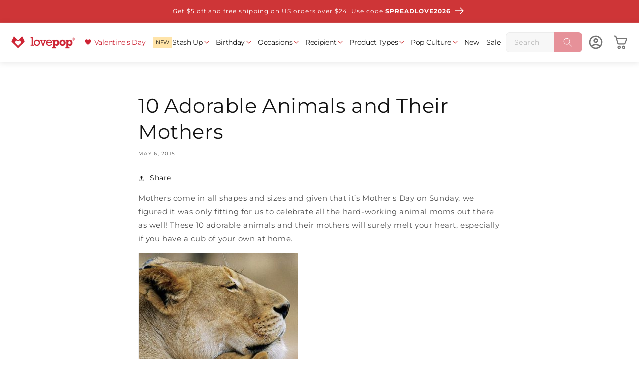

--- FILE ---
content_type: text/html; charset=utf-8
request_url: https://www.lovepop.com/blogs/pop-up-cards/46874753-10-adorable-animals-and-their-mothers
body_size: 72966
content:
<!doctype html>
<html class="no-js" lang="en">
  <head>
    <script>
      const path = window.location.pathname;
      if (path == '/collections/gift-cards' || path == '/collections/gift-card') {
        window.location.href = '/collections/best-selling-pop-up-cards';
      }
      if (path == '/collections/buy-4-get-1-free' || path == '/collections/5-for-55' || path == '/collections/5-for-50' ) {
        window.location.href = '/';
      }
    </script>
    
    <link
    rel="icon"
    type="image/png"
    href="//www.lovepop.com/cdn/shop/files/favicon_946665fd-7581-4eba-ad4d-93bb673334d6.png?crop=center&height=32&v=1677811486&width=32"><script>
  //window._abTestGroup = '15off5';
  window._lovepop_version = '20251201';
  window.Shopify = window.Shopify || {theme: {id: 125485154377, role: 'main' } };
  window._template = {
    directory: "",
    name: "article",
    suffix: ""
  };

  if(window.location.hostname.includes('lovepoptestsite.com')) {
    window._accnstrc = "key_f22uBQizRQevSdsT";
  } else if(window.location.hostname.includes('lovepop-staging.myshopify.com')) {
    window._accnstrc = "key_PrdrkFcQbkkCM50D";
  } else {
    window._accnstrc = "key_D53keJMnb9agdOxE";
  }
  
  window.personalization_group = 1;

  window.shopUrl = 'https://www.lovepop.com';
  window.routes = {
    cart_add_url: '/cart/add',
    cart_change_url: '/cart/change',
    cart_update_url: '/cart/update',
    cart_url: '/cart',
    predictive_search_url: '/search/suggest',
  };

  window.cartStrings = {
    error: `There was an error while updating your cart. Please try again.`,
    quantityError: `You can only add [quantity] of this item to your cart.`,
  };

  window.variantStrings = {
    addToCart: `Add to Cart`,
    soldOut: `Sold Out - Request In Stock Notification`,
    unavailable: `Unavailable`,
  };

  window.accessibilityStrings = {
    imageAvailable: `Image [index] is now available in gallery view`,
    shareSuccess: `Link copied to clipboard`,
    pauseSlideshow: `Pause slideshow`,
    playSlideshow: `Play slideshow`,
  };

  window.assetUrl = "//www.lovepop.com/cdn/shop/t/31/assets/a?v=909059".match(/^.*\//g)[0];

  var customerId = '';
  var customerEmail = '' || '';

  window.cnstrcUserId = '';

  window.resource_urls = { 
    'personalization_bundle': [
      '//www.lovepop.com/cdn/shop/t/31/assets/personalization-flow-new.bundle.js?v=19257466423094123691770020484'
    ],
  }

  const page_name = 'article';
  const page_type = 'article';
  const page_suffix = '';

  window.optPef = { 
    isFirstInteractive: true,
    __lcp_complete: false,
    __constructor_loaded: false,
    __is_interactive: false,
    __critical_scripts_loaded: false,
    page: { 
      name: page_name,
      type: page_type,
      suffix: page_suffix,
      isUseConstructorTemplate: page_name.includes('constructor-search') || page_type.includes('collection'),
    },
    apps: { 
      okasconcepts: { 
        ready: false,
      }
    },
    interactive_events: [
      'keydown', 'mousemove', 'wheel', 'touchmove', 'touchstart', 'touchend', 'click',
      'mousedown', 'pointerdown', 'focus', 'scroll'
    ],
    main_pages: ['index', 'page.constructor-search', 'collection', 'product']
  }

  //console.log('window.optPef', window.optPef)
</script>

<script>
  window.customer = {
    name: '',
    email: '' || '',
    id: '',
    totalSpent: '',
    tags: [],
  };
</script>




  <script>
    window.cartItems = []
    window.discountAB = {
      enabled: true,
      exp_id: 'c6900613-d55d-40f0-8fa1-74445dc8cf34'
    }
  </script>





<script>
    window.personalization = {
        enabled: true,
        isGuest: true,
        customerId: "guest17701059747523807",
        customerEmail: null,
        accessToken: "0fcf1d6aed177b65261e3650413b4d3ead71d53155003ae293ad92976045705e",
        product_image_url: "\/\/www.lovepop.com\/cdn\/shopifycloud\/storefront\/assets\/no-image-2048-a2addb12_large.gif",
        product_image_url_2: "\/\/www.lovepop.com\/cdn\/shopifycloud\/storefront\/assets\/no-image-2048-a2addb12_large.gif",
        product_title: null,
        oldSASJS: "\/\/www.lovepop.com\/cdn\/shop\/t\/31\/assets\/personalization-flow.bundle.js?v=117795072918472004421720026710"
    }
</script>


<script>
  (() => {
    window.lovepop = window.lovepop || {};
    window.lovepop.auth = {
      userServiceUrl: 'https://api.lovepop.com/users',
      region: 'us-west-2',
      clientId: '6tkt09g01uamiq0j51s403avog',
      userPool: 'us-west-2_O8j0nXvce',
    };
  })();
</script>

<script>
  window.sentimentValues = "Design Sentiment Bundle,Bouquet \u0026 Sentiment Card,Light \u0026 Music \u0026 Sentiment Card,Lovepop \u0026 Sentiment Card,Plushpop \u0026 Sentiment Card,Suncather Bouquet \u0026 Sentiment Card,Suncatcher \u0026 Sentiment Card"
  window.isCartPage = false;
  window.tooltipTextFiveForFifty = {
    personalizationCard: {
      notMatched: 'Personalized card added! Add [[remaining_quantity]] more—get 5 for $50!',
      matched: 'Personalized card added! Congrats! Your personalized cards qualify for 5 for $50!',
      overLimit: 'Personalized card added! You\'ve already qualified for 5 for $50.'
    },
    normalCard: {
      notMatched: window.location.href.includes('cart') ? 'Card has been added' : 'Card added! Get 5 for $50—add [[remaining_quantity]] more to save!',
      matched: 'Card added! Congrats! You\'ve unlocked the 5 for $50 deal!',
      overLimit: window.location.href.includes('cart') ? 'Card has been added' : 'Another card added! You\'ve already unlocked 5 for $50.'
    }
  }
  window.cartItems = [];
  window.sasFee = {"id":4593318592585,"title":"Personalized Note","handle":"send-a-surprise","description":"","published_at":"2024-05-20T22:26:30-04:00","created_at":"2020-12-10T17:52:16-05:00","vendor":"Lovepop","type":"Note","tags":["hidden_product"],"price":500,"price_min":500,"price_max":500,"available":true,"price_varies":false,"compare_at_price":0,"compare_at_price_min":0,"compare_at_price_max":0,"compare_at_price_varies":false,"variants":[{"id":31884740231241,"title":"Default Title","option1":"Default Title","option2":null,"option3":null,"sku":"10000226","requires_shipping":true,"taxable":true,"featured_image":null,"available":true,"name":"Personalized Note","public_title":null,"options":["Default Title"],"price":500,"weight":1,"compare_at_price":0,"inventory_quantity":313,"inventory_management":null,"inventory_policy":"deny","barcode":"10000226","requires_selling_plan":false,"selling_plan_allocations":[],"quantity_rule":{"min":1,"max":null,"increment":1}}],"images":["\/\/www.lovepop.com\/cdn\/shop\/files\/note_64.jpg?v=1728633189"],"featured_image":"\/\/www.lovepop.com\/cdn\/shop\/files\/note_64.jpg?v=1728633189","options":["Title"],"media":[{"alt":null,"id":25580749783113,"position":1,"preview_image":{"aspect_ratio":1.0,"height":64,"width":64,"src":"\/\/www.lovepop.com\/cdn\/shop\/files\/note_64.jpg?v=1728633189"},"aspect_ratio":1.0,"height":64,"media_type":"image","src":"\/\/www.lovepop.com\/cdn\/shop\/files\/note_64.jpg?v=1728633189","width":64}],"requires_selling_plan":false,"selling_plan_groups":[],"content":""}
  window.cartAttributes = {};
</script>



<script>
  
    window.customerAddresses = [];
  
</script>

    <meta charset="utf-8">
<meta http-equiv="X-UA-Compatible" content="IE=edge">
<meta name="viewport" content="width=device-width, height=device-height, initial-scale=1" >
<meta name="theme-color" content="">
<link rel="canonical" href="https://www.lovepop.com/blogs/pop-up-cards/46874753-10-adorable-animals-and-their-mothers">
<link 
  rel="dns-prefetch" 
  href="https://cdn.shopify.com">
<link
  rel="preconnect"
  href="https://cdn.shopify.com"
  crossorigin>

<meta name="facebook-domain-verification" content="9t4yx6wzwwi2b7smkfahmwv0jfjlsy">



<meta property="og:site_name" content="Lovepop">
<meta property="og:url" content="https://www.lovepop.com/blogs/pop-up-cards/46874753-10-adorable-animals-and-their-mothers">
<meta property="og:title" content="10 Adorable Animals and Their Mothers">
<meta property="og:type" content="article">
<meta property="og:description" content="Mothers come in all shapes and sizes and given that it’s Mother&#39;s Day on Sunday, we figured it was only fitting for us to celebrate all the hard-working animal moms out there as well! These 10 adorable animals and their mothers will surely melt your heart, especially if you have a cub of your own at home.   Want some m"><meta name="twitter:site" content="@lovepop"><meta name="twitter:card" content="summary_large_image">
<meta name="twitter:title" content="10 Adorable Animals and Their Mothers">
<meta name="twitter:description" content="Mothers come in all shapes and sizes and given that it’s Mother&#39;s Day on Sunday, we figured it was only fitting for us to celebrate all the hard-working animal moms out there as well! These 10 adorable animals and their mothers will surely melt your heart, especially if you have a cub of your own at home.   Want some m">


<title>
  10 Adorable Animals and Their Mothers

    &ndash; Lovepop</title>


  <meta name="description" content="Mothers come in all shapes and sizes and given that it’s Mother&#39;s Day on Sunday, we figured it was only fitting for us to celebrate all the hard-working animal moms out there as well! These 10 adorable animals and their mothers will surely melt your heart, especially if you have a cub of your own at home.   Want some m">



    <template id="content_for_header">
      <head>
        <script>window.performance && window.performance.mark && window.performance.mark('shopify.content_for_header.start');</script><meta name="facebook-domain-verification" content="4uq5r8dtx089wzy2in17btln2m64wu">
<meta id="shopify-digital-wallet" name="shopify-digital-wallet" content="/3676021/digital_wallets/dialog">
<meta name="shopify-checkout-api-token" content="1530b5071e813cda77ca0910d2584808">
<link rel="alternate" type="application/atom+xml" title="Feed" href="/blogs/pop-up-cards.atom" />
<script async="async" src="/checkouts/internal/preloads.js?locale=en-US"></script>
<link rel="preconnect" href="https://shop.app" crossorigin="anonymous">
<script async="async" src="https://shop.app/checkouts/internal/preloads.js?locale=en-US&shop_id=3676021" crossorigin="anonymous"></script>
<script id="shopify-features" type="application/json">{"accessToken":"1530b5071e813cda77ca0910d2584808","betas":["rich-media-storefront-analytics"],"domain":"www.lovepop.com","predictiveSearch":true,"shopId":3676021,"locale":"en"}</script>
<script>var Shopify = Shopify || {};
Shopify.shop = "lovepop.myshopify.com";
Shopify.locale = "en";
Shopify.currency = {"active":"USD","rate":"1.0"};
Shopify.country = "US";
Shopify.theme = {"name":"Lovepop Main","id":125485154377,"schema_name":"Dawn","schema_version":"15.3.0","theme_store_id":null,"role":"main"};
Shopify.theme.handle = "null";
Shopify.theme.style = {"id":null,"handle":null};
Shopify.cdnHost = "www.lovepop.com/cdn";
Shopify.routes = Shopify.routes || {};
Shopify.routes.root = "/";</script>
<script type="module">!function(o){(o.Shopify=o.Shopify||{}).modules=!0}(window);</script>
<script>!function(o){function n(){var o=[];function n(){o.push(Array.prototype.slice.apply(arguments))}return n.q=o,n}var t=o.Shopify=o.Shopify||{};t.loadFeatures=n(),t.autoloadFeatures=n()}(window);</script>
<script>
  window.ShopifyPay = window.ShopifyPay || {};
  window.ShopifyPay.apiHost = "shop.app\/pay";
  window.ShopifyPay.redirectState = null;
</script>
<script id="shop-js-analytics" type="application/json">{"pageType":"article"}</script>
<script defer="defer" async type="module" src="//www.lovepop.com/cdn/shopifycloud/shop-js/modules/v2/client.init-shop-cart-sync_BN7fPSNr.en.esm.js"></script>
<script defer="defer" async type="module" src="//www.lovepop.com/cdn/shopifycloud/shop-js/modules/v2/chunk.common_Cbph3Kss.esm.js"></script>
<script defer="defer" async type="module" src="//www.lovepop.com/cdn/shopifycloud/shop-js/modules/v2/chunk.modal_DKumMAJ1.esm.js"></script>
<script type="module">
  await import("//www.lovepop.com/cdn/shopifycloud/shop-js/modules/v2/client.init-shop-cart-sync_BN7fPSNr.en.esm.js");
await import("//www.lovepop.com/cdn/shopifycloud/shop-js/modules/v2/chunk.common_Cbph3Kss.esm.js");
await import("//www.lovepop.com/cdn/shopifycloud/shop-js/modules/v2/chunk.modal_DKumMAJ1.esm.js");

  window.Shopify.SignInWithShop?.initShopCartSync?.({"fedCMEnabled":true,"windoidEnabled":true});

</script>
<script>
  window.Shopify = window.Shopify || {};
  if (!window.Shopify.featureAssets) window.Shopify.featureAssets = {};
  window.Shopify.featureAssets['shop-js'] = {"shop-cart-sync":["modules/v2/client.shop-cart-sync_CJVUk8Jm.en.esm.js","modules/v2/chunk.common_Cbph3Kss.esm.js","modules/v2/chunk.modal_DKumMAJ1.esm.js"],"init-fed-cm":["modules/v2/client.init-fed-cm_7Fvt41F4.en.esm.js","modules/v2/chunk.common_Cbph3Kss.esm.js","modules/v2/chunk.modal_DKumMAJ1.esm.js"],"init-shop-email-lookup-coordinator":["modules/v2/client.init-shop-email-lookup-coordinator_Cc088_bR.en.esm.js","modules/v2/chunk.common_Cbph3Kss.esm.js","modules/v2/chunk.modal_DKumMAJ1.esm.js"],"init-windoid":["modules/v2/client.init-windoid_hPopwJRj.en.esm.js","modules/v2/chunk.common_Cbph3Kss.esm.js","modules/v2/chunk.modal_DKumMAJ1.esm.js"],"shop-button":["modules/v2/client.shop-button_B0jaPSNF.en.esm.js","modules/v2/chunk.common_Cbph3Kss.esm.js","modules/v2/chunk.modal_DKumMAJ1.esm.js"],"shop-cash-offers":["modules/v2/client.shop-cash-offers_DPIskqss.en.esm.js","modules/v2/chunk.common_Cbph3Kss.esm.js","modules/v2/chunk.modal_DKumMAJ1.esm.js"],"shop-toast-manager":["modules/v2/client.shop-toast-manager_CK7RT69O.en.esm.js","modules/v2/chunk.common_Cbph3Kss.esm.js","modules/v2/chunk.modal_DKumMAJ1.esm.js"],"init-shop-cart-sync":["modules/v2/client.init-shop-cart-sync_BN7fPSNr.en.esm.js","modules/v2/chunk.common_Cbph3Kss.esm.js","modules/v2/chunk.modal_DKumMAJ1.esm.js"],"init-customer-accounts-sign-up":["modules/v2/client.init-customer-accounts-sign-up_CfPf4CXf.en.esm.js","modules/v2/client.shop-login-button_DeIztwXF.en.esm.js","modules/v2/chunk.common_Cbph3Kss.esm.js","modules/v2/chunk.modal_DKumMAJ1.esm.js"],"pay-button":["modules/v2/client.pay-button_CgIwFSYN.en.esm.js","modules/v2/chunk.common_Cbph3Kss.esm.js","modules/v2/chunk.modal_DKumMAJ1.esm.js"],"init-customer-accounts":["modules/v2/client.init-customer-accounts_DQ3x16JI.en.esm.js","modules/v2/client.shop-login-button_DeIztwXF.en.esm.js","modules/v2/chunk.common_Cbph3Kss.esm.js","modules/v2/chunk.modal_DKumMAJ1.esm.js"],"avatar":["modules/v2/client.avatar_BTnouDA3.en.esm.js"],"init-shop-for-new-customer-accounts":["modules/v2/client.init-shop-for-new-customer-accounts_CsZy_esa.en.esm.js","modules/v2/client.shop-login-button_DeIztwXF.en.esm.js","modules/v2/chunk.common_Cbph3Kss.esm.js","modules/v2/chunk.modal_DKumMAJ1.esm.js"],"shop-follow-button":["modules/v2/client.shop-follow-button_BRMJjgGd.en.esm.js","modules/v2/chunk.common_Cbph3Kss.esm.js","modules/v2/chunk.modal_DKumMAJ1.esm.js"],"checkout-modal":["modules/v2/client.checkout-modal_B9Drz_yf.en.esm.js","modules/v2/chunk.common_Cbph3Kss.esm.js","modules/v2/chunk.modal_DKumMAJ1.esm.js"],"shop-login-button":["modules/v2/client.shop-login-button_DeIztwXF.en.esm.js","modules/v2/chunk.common_Cbph3Kss.esm.js","modules/v2/chunk.modal_DKumMAJ1.esm.js"],"lead-capture":["modules/v2/client.lead-capture_DXYzFM3R.en.esm.js","modules/v2/chunk.common_Cbph3Kss.esm.js","modules/v2/chunk.modal_DKumMAJ1.esm.js"],"shop-login":["modules/v2/client.shop-login_CA5pJqmO.en.esm.js","modules/v2/chunk.common_Cbph3Kss.esm.js","modules/v2/chunk.modal_DKumMAJ1.esm.js"],"payment-terms":["modules/v2/client.payment-terms_BxzfvcZJ.en.esm.js","modules/v2/chunk.common_Cbph3Kss.esm.js","modules/v2/chunk.modal_DKumMAJ1.esm.js"]};
</script>
<script>(function() {
  var isLoaded = false;
  function asyncLoad() {
    if (isLoaded) return;
    isLoaded = true;
    var urls = ["https:\/\/prod-configuration-app.integrations-itbl.co\/app\/script?shop=lovepop.myshopify.com","https:\/\/iterable-connector.herokuapp.com\/connector?shop=lovepop.myshopify.com","https:\/\/cdn-loyalty.yotpo.com\/loader\/6jRhoWOulmg9bfP9hkNk1g.js?shop=lovepop.myshopify.com","https:\/\/scripttags.jst.ai\/shopify_justuno_3676021_c9e7a000-8c3c-11ed-a234-4b049a27ae68.js?shop=lovepop.myshopify.com","https:\/\/sbzstag.cirkleinc.com\/?shop=lovepop.myshopify.com","\/\/open-signin.okasconcepts.com\/js\/resource.js?shop=lovepop.myshopify.com","https:\/\/sdk.postscript.io\/sdk-script-loader.bundle.js?shopId=6568\u0026shop=lovepop.myshopify.com"];
    for (var i = 0; i < urls.length; i++) {
      var s = document.createElement('script');
      s.type = 'text/javascript';
      s.async = true;
      s.src = urls[i];
      var x = document.getElementsByTagName('script')[0];
      x.parentNode.insertBefore(s, x);
    }
  };
  if(window.attachEvent) {
    window.attachEvent('onload', asyncLoad);
  } else {
    window.addEventListener('load', asyncLoad, false);
  }
})();</script>
<script id="__st">var __st={"a":3676021,"offset":-18000,"reqid":"eae315ce-db65-4a81-8906-f5871a509cd3-1770105973","pageurl":"www.lovepop.com\/blogs\/pop-up-cards\/46874753-10-adorable-animals-and-their-mothers","s":"articles-46874753","u":"16049981f760","p":"article","rtyp":"article","rid":46874753};</script>
<script>window.ShopifyPaypalV4VisibilityTracking = true;</script>
<script id="form-persister">!function(){'use strict';const t='contact',e='new_comment',n=[[t,t],['blogs',e],['comments',e],[t,'customer']],o='password',r='form_key',c=['recaptcha-v3-token','g-recaptcha-response','h-captcha-response',o],s=()=>{try{return window.sessionStorage}catch{return}},i='__shopify_v',u=t=>t.elements[r],a=function(){const t=[...n].map((([t,e])=>`form[action*='/${t}']:not([data-nocaptcha='true']) input[name='form_type'][value='${e}']`)).join(',');var e;return e=t,()=>e?[...document.querySelectorAll(e)].map((t=>t.form)):[]}();function m(t){const e=u(t);a().includes(t)&&(!e||!e.value)&&function(t){try{if(!s())return;!function(t){const e=s();if(!e)return;const n=u(t);if(!n)return;const o=n.value;o&&e.removeItem(o)}(t);const e=Array.from(Array(32),(()=>Math.random().toString(36)[2])).join('');!function(t,e){u(t)||t.append(Object.assign(document.createElement('input'),{type:'hidden',name:r})),t.elements[r].value=e}(t,e),function(t,e){const n=s();if(!n)return;const r=[...t.querySelectorAll(`input[type='${o}']`)].map((({name:t})=>t)),u=[...c,...r],a={};for(const[o,c]of new FormData(t).entries())u.includes(o)||(a[o]=c);n.setItem(e,JSON.stringify({[i]:1,action:t.action,data:a}))}(t,e)}catch(e){console.error('failed to persist form',e)}}(t)}const f=t=>{if('true'===t.dataset.persistBound)return;const e=function(t,e){const n=function(t){return'function'==typeof t.submit?t.submit:HTMLFormElement.prototype.submit}(t).bind(t);return function(){let t;return()=>{t||(t=!0,(()=>{try{e(),n()}catch(t){(t=>{console.error('form submit failed',t)})(t)}})(),setTimeout((()=>t=!1),250))}}()}(t,(()=>{m(t)}));!function(t,e){if('function'==typeof t.submit&&'function'==typeof e)try{t.submit=e}catch{}}(t,e),t.addEventListener('submit',(t=>{t.preventDefault(),e()})),t.dataset.persistBound='true'};!function(){function t(t){const e=(t=>{const e=t.target;return e instanceof HTMLFormElement?e:e&&e.form})(t);e&&m(e)}document.addEventListener('submit',t),document.addEventListener('DOMContentLoaded',(()=>{const e=a();for(const t of e)f(t);var n;n=document.body,new window.MutationObserver((t=>{for(const e of t)if('childList'===e.type&&e.addedNodes.length)for(const t of e.addedNodes)1===t.nodeType&&'FORM'===t.tagName&&a().includes(t)&&f(t)})).observe(n,{childList:!0,subtree:!0,attributes:!1}),document.removeEventListener('submit',t)}))}()}();</script>
<script integrity="sha256-4kQ18oKyAcykRKYeNunJcIwy7WH5gtpwJnB7kiuLZ1E=" data-source-attribution="shopify.loadfeatures" defer="defer" src="//www.lovepop.com/cdn/shopifycloud/storefront/assets/storefront/load_feature-a0a9edcb.js" crossorigin="anonymous"></script>
<script crossorigin="anonymous" defer="defer" src="//www.lovepop.com/cdn/shopifycloud/storefront/assets/shopify_pay/storefront-65b4c6d7.js?v=20250812"></script>
<script data-source-attribution="shopify.dynamic_checkout.dynamic.init">var Shopify=Shopify||{};Shopify.PaymentButton=Shopify.PaymentButton||{isStorefrontPortableWallets:!0,init:function(){window.Shopify.PaymentButton.init=function(){};var t=document.createElement("script");t.src="https://www.lovepop.com/cdn/shopifycloud/portable-wallets/latest/portable-wallets.en.js",t.type="module",document.head.appendChild(t)}};
</script>
<script data-source-attribution="shopify.dynamic_checkout.buyer_consent">
  function portableWalletsHideBuyerConsent(e){var t=document.getElementById("shopify-buyer-consent"),n=document.getElementById("shopify-subscription-policy-button");t&&n&&(t.classList.add("hidden"),t.setAttribute("aria-hidden","true"),n.removeEventListener("click",e))}function portableWalletsShowBuyerConsent(e){var t=document.getElementById("shopify-buyer-consent"),n=document.getElementById("shopify-subscription-policy-button");t&&n&&(t.classList.remove("hidden"),t.removeAttribute("aria-hidden"),n.addEventListener("click",e))}window.Shopify?.PaymentButton&&(window.Shopify.PaymentButton.hideBuyerConsent=portableWalletsHideBuyerConsent,window.Shopify.PaymentButton.showBuyerConsent=portableWalletsShowBuyerConsent);
</script>
<script data-source-attribution="shopify.dynamic_checkout.cart.bootstrap">document.addEventListener("DOMContentLoaded",(function(){function t(){return document.querySelector("shopify-accelerated-checkout-cart, shopify-accelerated-checkout")}if(t())Shopify.PaymentButton.init();else{new MutationObserver((function(e,n){t()&&(Shopify.PaymentButton.init(),n.disconnect())})).observe(document.body,{childList:!0,subtree:!0})}}));
</script>
<link id="shopify-accelerated-checkout-styles" rel="stylesheet" media="screen" href="https://www.lovepop.com/cdn/shopifycloud/portable-wallets/latest/accelerated-checkout-backwards-compat.css" crossorigin="anonymous">
<style id="shopify-accelerated-checkout-cart">
        #shopify-buyer-consent {
  margin-top: 1em;
  display: inline-block;
  width: 100%;
}

#shopify-buyer-consent.hidden {
  display: none;
}

#shopify-subscription-policy-button {
  background: none;
  border: none;
  padding: 0;
  text-decoration: underline;
  font-size: inherit;
  cursor: pointer;
}

#shopify-subscription-policy-button::before {
  box-shadow: none;
}

      </style>

<script>window.performance && window.performance.mark && window.performance.mark('shopify.content_for_header.end');</script>
        <!--  Bloomreach  -->
<script>
  window.dataLayer = window.dataLayer || [];

  function subscribeCookieListener(dataLayer) {
    dataLayer.forEach(processDatalayerEvent);
  
    const originalPush = dataLayer.push;
    dataLayer.push = function () {
      originalPush.apply(dataLayer, arguments);
      Array.from(arguments).forEach(processDatalayerEvent);
    };
  }
  
  subscribeCookieListener(window.dataLayer);
  
  function observeShopifyAnalytics(callback) {
    const observer = new MutationObserver(() => {
      if (window.Shopify?.analytics?.publish) {
        observer.disconnect();
        callback();
      }
    });
  
    observer.observe(document.documentElement, {
      childList: true,
      subtree: true,
    });
  }
  
  function processDatalayerEvent(event) {
    if (event.event === "bre.cookie") {
      const sendEvent = () => Shopify.analytics.publish("bre.cookie", event);
      if (window.Shopify?.analytics?.publish) {
        sendEvent();
      } else {
        observeShopifyAnalytics(sendEvent);
      }
    }
  }
</script>
<script>
  !function(e,n,t,i,r,o){function s(e){if("number"!=typeof e)return e;var n=new Date;return new Date(n.getTime()+1e3*e)}var a=4e3,c="xnpe_async_hide";function p(e){return e.reduce((function(e,n){return e[n]=function(){e._.push([n.toString(),arguments])},e}),{_:[]})}function m(e,n,t){var i=t.createElement(n);i.src=e;var r=t.getElementsByTagName(n)[0];return r.parentNode.insertBefore(i,r),i}function u(e){return"[object Date]"===Object.prototype.toString.call(e)}o.target=o.target||"https://api.exponea.com",o.file_path=o.file_path||o.target+"/js/exponea.min.js",r[n]=p(["anonymize","initialize","identify","getSegments","update","track","trackLink","trackEnhancedEcommerce","getHtml","showHtml","showBanner","showWebLayer","ping","getAbTest","loadDependency","getRecommendation","reloadWebLayers","_preInitialize","_initializeConfig"]),r[n].notifications=p(["isAvailable","isSubscribed","subscribe","unsubscribe"]),r[n].segments=p(["subscribe"]),r[n]["snippetVersion"]="v2.7.0",function(e,n,t){e[n]["_"+t]={},e[n]["_"+t].nowFn=Date.now,e[n]["_"+t].snippetStartTime=e[n]["_"+t].nowFn()}(r,n,"performance"),function(e,n,t,i,r,o){e[r]={sdk:e[i],sdkObjectName:i,skipExperiments:!!t.new_experiments,sign:t.token+"/"+(o.exec(n.cookie)||["","new"])[1],path:t.target}}(r,e,o,n,i,RegExp("__exponea_etc__"+"=([\\w-]+)")),function(e,n,t){m(e.file_path,n,t)}(o,t,e),function(e,n,t,i,r,o,p){if(e.new_experiments){!0===e.new_experiments&&(e.new_experiments={});var l,f=e.new_experiments.hide_class||c,_=e.new_experiments.timeout||a,g=encodeURIComponent(o.location.href.split("#")[0]);e.cookies&&e.cookies.expires&&("number"==typeof e.cookies.expires||u(e.cookies.expires)?l=s(e.cookies.expires):e.cookies.expires.tracking&&("number"==typeof e.cookies.expires.tracking||u(e.cookies.expires.tracking))&&(l=s(e.cookies.expires.tracking))),l&&l<new Date&&(l=void 0);var d=e.target+"/webxp/"+n+"/"+o[t].sign+"/modifications.min.js?http-referer="+g+"&timeout="+_+"ms"+(l?"&cookie-expires="+Math.floor(l.getTime()/1e3):"");"sync"===e.new_experiments.mode&&o.localStorage.getItem("__exponea__sync_modifications__")?function(e,n,t,i,r){t[r][n]="<"+n+' src="'+e+'"></'+n+">",i.writeln(t[r][n]),i.writeln("<"+n+">!"+r+".init && document.writeln("+r+"."+n+'.replace("/'+n+'/", "/'+n+'-async/").replace("><", " async><"))</'+n+">")}(d,n,o,p,t):function(e,n,t,i,r,o,s,a){o.documentElement.classList.add(e);var c=m(t,i,o);function p(){r[a].init||m(t.replace("/"+i+"/","/"+i+"-async/"),i,o)}function u(){o.documentElement.classList.remove(e)}c.onload=p,c.onerror=p,r.setTimeout(u,n),r[s]._revealPage=u}(f,_,d,n,o,p,r,t)}}(o,t,i,0,n,r,e),function(e,n,t){var i;e[n]._initializeConfig(t),(null===(i=t.experimental)||void 0===i?void 0:i.non_personalized_weblayers)&&e[n]._preInitialize(t),e[n].start=function(i){i&&Object.keys(i).forEach((function(e){return t[e]=i[e]})),e[n].initialize(t)}}(r,n,o)}(document,"exponea","script","webxpClient",window,{
    target: "https://us3-api.eng.bloomreach.com",
    token: "4ba6ff58-4af1-11f0-911c-9617ba9748fe",
    data_layer:true,
    experimental: {
      non_personalized_weblayers: true
    },
    // replace with current customer ID or leave commented out for an anonymous customer
    // customer: window.currentUserId,
    track: {
      visits: true
    },
  });

  function getCookie(cname) {
    const name = cname + "=";
    const ca = document.cookie.split(";");
    let cookie = undefined;
    for (let i = 0; i < ca.length; i++) {
      let c = ca[i];
      while (c.charAt(0) == ' ') {
        c = c.substring(1);
      }
      if (c.indexOf(name) == 0) {
        cookie = c.substring(name.length, c.length);
        break;
      }
    }
    cookie = decodeURIComponent(cookie);
    cookie = cookie.split('?')[0];
    return cookie;
  }

  function getGA () {
    const m = document.cookie.match(/(?:^|;\s*)_ga(?:_[^=]*)?=([^;]+)/);
    if (!m) return '';
    const parts = m[1].split('.');
    return parts.slice(-2).join('.');
  }

  const customer = {};
  const cart_id = getCookie("cart");
  const gaId = getGA();
  if (cart_id) customer.cart_id = cart_id;
  if (gaId) customer.ga4_id = gaId;
  
  exponea.start({
    customer,
    ping: {
      activity: {
        click: true,
        key: true,
        scroll: true
      }
    }
  });
</script>

        
      <!-- BEGIN app block: shopify://apps/seowill-redirects/blocks/brokenlink-404/cc7b1996-e567-42d0-8862-356092041863 -->
<script type="text/javascript">
    !function(t){var e={};function r(n){if(e[n])return e[n].exports;var o=e[n]={i:n,l:!1,exports:{}};return t[n].call(o.exports,o,o.exports,r),o.l=!0,o.exports}r.m=t,r.c=e,r.d=function(t,e,n){r.o(t,e)||Object.defineProperty(t,e,{enumerable:!0,get:n})},r.r=function(t){"undefined"!==typeof Symbol&&Symbol.toStringTag&&Object.defineProperty(t,Symbol.toStringTag,{value:"Module"}),Object.defineProperty(t,"__esModule",{value:!0})},r.t=function(t,e){if(1&e&&(t=r(t)),8&e)return t;if(4&e&&"object"===typeof t&&t&&t.__esModule)return t;var n=Object.create(null);if(r.r(n),Object.defineProperty(n,"default",{enumerable:!0,value:t}),2&e&&"string"!=typeof t)for(var o in t)r.d(n,o,function(e){return t[e]}.bind(null,o));return n},r.n=function(t){var e=t&&t.__esModule?function(){return t.default}:function(){return t};return r.d(e,"a",e),e},r.o=function(t,e){return Object.prototype.hasOwnProperty.call(t,e)},r.p="",r(r.s=11)}([function(t,e,r){"use strict";var n=r(2),o=Object.prototype.toString;function i(t){return"[object Array]"===o.call(t)}function a(t){return"undefined"===typeof t}function u(t){return null!==t&&"object"===typeof t}function s(t){return"[object Function]"===o.call(t)}function c(t,e){if(null!==t&&"undefined"!==typeof t)if("object"!==typeof t&&(t=[t]),i(t))for(var r=0,n=t.length;r<n;r++)e.call(null,t[r],r,t);else for(var o in t)Object.prototype.hasOwnProperty.call(t,o)&&e.call(null,t[o],o,t)}t.exports={isArray:i,isArrayBuffer:function(t){return"[object ArrayBuffer]"===o.call(t)},isBuffer:function(t){return null!==t&&!a(t)&&null!==t.constructor&&!a(t.constructor)&&"function"===typeof t.constructor.isBuffer&&t.constructor.isBuffer(t)},isFormData:function(t){return"undefined"!==typeof FormData&&t instanceof FormData},isArrayBufferView:function(t){return"undefined"!==typeof ArrayBuffer&&ArrayBuffer.isView?ArrayBuffer.isView(t):t&&t.buffer&&t.buffer instanceof ArrayBuffer},isString:function(t){return"string"===typeof t},isNumber:function(t){return"number"===typeof t},isObject:u,isUndefined:a,isDate:function(t){return"[object Date]"===o.call(t)},isFile:function(t){return"[object File]"===o.call(t)},isBlob:function(t){return"[object Blob]"===o.call(t)},isFunction:s,isStream:function(t){return u(t)&&s(t.pipe)},isURLSearchParams:function(t){return"undefined"!==typeof URLSearchParams&&t instanceof URLSearchParams},isStandardBrowserEnv:function(){return("undefined"===typeof navigator||"ReactNative"!==navigator.product&&"NativeScript"!==navigator.product&&"NS"!==navigator.product)&&("undefined"!==typeof window&&"undefined"!==typeof document)},forEach:c,merge:function t(){var e={};function r(r,n){"object"===typeof e[n]&&"object"===typeof r?e[n]=t(e[n],r):e[n]=r}for(var n=0,o=arguments.length;n<o;n++)c(arguments[n],r);return e},deepMerge:function t(){var e={};function r(r,n){"object"===typeof e[n]&&"object"===typeof r?e[n]=t(e[n],r):e[n]="object"===typeof r?t({},r):r}for(var n=0,o=arguments.length;n<o;n++)c(arguments[n],r);return e},extend:function(t,e,r){return c(e,(function(e,o){t[o]=r&&"function"===typeof e?n(e,r):e})),t},trim:function(t){return t.replace(/^\s*/,"").replace(/\s*$/,"")}}},function(t,e,r){t.exports=r(12)},function(t,e,r){"use strict";t.exports=function(t,e){return function(){for(var r=new Array(arguments.length),n=0;n<r.length;n++)r[n]=arguments[n];return t.apply(e,r)}}},function(t,e,r){"use strict";var n=r(0);function o(t){return encodeURIComponent(t).replace(/%40/gi,"@").replace(/%3A/gi,":").replace(/%24/g,"$").replace(/%2C/gi,",").replace(/%20/g,"+").replace(/%5B/gi,"[").replace(/%5D/gi,"]")}t.exports=function(t,e,r){if(!e)return t;var i;if(r)i=r(e);else if(n.isURLSearchParams(e))i=e.toString();else{var a=[];n.forEach(e,(function(t,e){null!==t&&"undefined"!==typeof t&&(n.isArray(t)?e+="[]":t=[t],n.forEach(t,(function(t){n.isDate(t)?t=t.toISOString():n.isObject(t)&&(t=JSON.stringify(t)),a.push(o(e)+"="+o(t))})))})),i=a.join("&")}if(i){var u=t.indexOf("#");-1!==u&&(t=t.slice(0,u)),t+=(-1===t.indexOf("?")?"?":"&")+i}return t}},function(t,e,r){"use strict";t.exports=function(t){return!(!t||!t.__CANCEL__)}},function(t,e,r){"use strict";(function(e){var n=r(0),o=r(19),i={"Content-Type":"application/x-www-form-urlencoded"};function a(t,e){!n.isUndefined(t)&&n.isUndefined(t["Content-Type"])&&(t["Content-Type"]=e)}var u={adapter:function(){var t;return("undefined"!==typeof XMLHttpRequest||"undefined"!==typeof e&&"[object process]"===Object.prototype.toString.call(e))&&(t=r(6)),t}(),transformRequest:[function(t,e){return o(e,"Accept"),o(e,"Content-Type"),n.isFormData(t)||n.isArrayBuffer(t)||n.isBuffer(t)||n.isStream(t)||n.isFile(t)||n.isBlob(t)?t:n.isArrayBufferView(t)?t.buffer:n.isURLSearchParams(t)?(a(e,"application/x-www-form-urlencoded;charset=utf-8"),t.toString()):n.isObject(t)?(a(e,"application/json;charset=utf-8"),JSON.stringify(t)):t}],transformResponse:[function(t){if("string"===typeof t)try{t=JSON.parse(t)}catch(e){}return t}],timeout:0,xsrfCookieName:"XSRF-TOKEN",xsrfHeaderName:"X-XSRF-TOKEN",maxContentLength:-1,validateStatus:function(t){return t>=200&&t<300},headers:{common:{Accept:"application/json, text/plain, */*"}}};n.forEach(["delete","get","head"],(function(t){u.headers[t]={}})),n.forEach(["post","put","patch"],(function(t){u.headers[t]=n.merge(i)})),t.exports=u}).call(this,r(18))},function(t,e,r){"use strict";var n=r(0),o=r(20),i=r(3),a=r(22),u=r(25),s=r(26),c=r(7);t.exports=function(t){return new Promise((function(e,f){var l=t.data,p=t.headers;n.isFormData(l)&&delete p["Content-Type"];var h=new XMLHttpRequest;if(t.auth){var d=t.auth.username||"",m=t.auth.password||"";p.Authorization="Basic "+btoa(d+":"+m)}var y=a(t.baseURL,t.url);if(h.open(t.method.toUpperCase(),i(y,t.params,t.paramsSerializer),!0),h.timeout=t.timeout,h.onreadystatechange=function(){if(h&&4===h.readyState&&(0!==h.status||h.responseURL&&0===h.responseURL.indexOf("file:"))){var r="getAllResponseHeaders"in h?u(h.getAllResponseHeaders()):null,n={data:t.responseType&&"text"!==t.responseType?h.response:h.responseText,status:h.status,statusText:h.statusText,headers:r,config:t,request:h};o(e,f,n),h=null}},h.onabort=function(){h&&(f(c("Request aborted",t,"ECONNABORTED",h)),h=null)},h.onerror=function(){f(c("Network Error",t,null,h)),h=null},h.ontimeout=function(){var e="timeout of "+t.timeout+"ms exceeded";t.timeoutErrorMessage&&(e=t.timeoutErrorMessage),f(c(e,t,"ECONNABORTED",h)),h=null},n.isStandardBrowserEnv()){var v=r(27),g=(t.withCredentials||s(y))&&t.xsrfCookieName?v.read(t.xsrfCookieName):void 0;g&&(p[t.xsrfHeaderName]=g)}if("setRequestHeader"in h&&n.forEach(p,(function(t,e){"undefined"===typeof l&&"content-type"===e.toLowerCase()?delete p[e]:h.setRequestHeader(e,t)})),n.isUndefined(t.withCredentials)||(h.withCredentials=!!t.withCredentials),t.responseType)try{h.responseType=t.responseType}catch(w){if("json"!==t.responseType)throw w}"function"===typeof t.onDownloadProgress&&h.addEventListener("progress",t.onDownloadProgress),"function"===typeof t.onUploadProgress&&h.upload&&h.upload.addEventListener("progress",t.onUploadProgress),t.cancelToken&&t.cancelToken.promise.then((function(t){h&&(h.abort(),f(t),h=null)})),void 0===l&&(l=null),h.send(l)}))}},function(t,e,r){"use strict";var n=r(21);t.exports=function(t,e,r,o,i){var a=new Error(t);return n(a,e,r,o,i)}},function(t,e,r){"use strict";var n=r(0);t.exports=function(t,e){e=e||{};var r={},o=["url","method","params","data"],i=["headers","auth","proxy"],a=["baseURL","url","transformRequest","transformResponse","paramsSerializer","timeout","withCredentials","adapter","responseType","xsrfCookieName","xsrfHeaderName","onUploadProgress","onDownloadProgress","maxContentLength","validateStatus","maxRedirects","httpAgent","httpsAgent","cancelToken","socketPath"];n.forEach(o,(function(t){"undefined"!==typeof e[t]&&(r[t]=e[t])})),n.forEach(i,(function(o){n.isObject(e[o])?r[o]=n.deepMerge(t[o],e[o]):"undefined"!==typeof e[o]?r[o]=e[o]:n.isObject(t[o])?r[o]=n.deepMerge(t[o]):"undefined"!==typeof t[o]&&(r[o]=t[o])})),n.forEach(a,(function(n){"undefined"!==typeof e[n]?r[n]=e[n]:"undefined"!==typeof t[n]&&(r[n]=t[n])}));var u=o.concat(i).concat(a),s=Object.keys(e).filter((function(t){return-1===u.indexOf(t)}));return n.forEach(s,(function(n){"undefined"!==typeof e[n]?r[n]=e[n]:"undefined"!==typeof t[n]&&(r[n]=t[n])})),r}},function(t,e,r){"use strict";function n(t){this.message=t}n.prototype.toString=function(){return"Cancel"+(this.message?": "+this.message:"")},n.prototype.__CANCEL__=!0,t.exports=n},function(t,e,r){t.exports=r(13)},function(t,e,r){t.exports=r(30)},function(t,e,r){var n=function(t){"use strict";var e=Object.prototype,r=e.hasOwnProperty,n="function"===typeof Symbol?Symbol:{},o=n.iterator||"@@iterator",i=n.asyncIterator||"@@asyncIterator",a=n.toStringTag||"@@toStringTag";function u(t,e,r){return Object.defineProperty(t,e,{value:r,enumerable:!0,configurable:!0,writable:!0}),t[e]}try{u({},"")}catch(S){u=function(t,e,r){return t[e]=r}}function s(t,e,r,n){var o=e&&e.prototype instanceof l?e:l,i=Object.create(o.prototype),a=new L(n||[]);return i._invoke=function(t,e,r){var n="suspendedStart";return function(o,i){if("executing"===n)throw new Error("Generator is already running");if("completed"===n){if("throw"===o)throw i;return j()}for(r.method=o,r.arg=i;;){var a=r.delegate;if(a){var u=x(a,r);if(u){if(u===f)continue;return u}}if("next"===r.method)r.sent=r._sent=r.arg;else if("throw"===r.method){if("suspendedStart"===n)throw n="completed",r.arg;r.dispatchException(r.arg)}else"return"===r.method&&r.abrupt("return",r.arg);n="executing";var s=c(t,e,r);if("normal"===s.type){if(n=r.done?"completed":"suspendedYield",s.arg===f)continue;return{value:s.arg,done:r.done}}"throw"===s.type&&(n="completed",r.method="throw",r.arg=s.arg)}}}(t,r,a),i}function c(t,e,r){try{return{type:"normal",arg:t.call(e,r)}}catch(S){return{type:"throw",arg:S}}}t.wrap=s;var f={};function l(){}function p(){}function h(){}var d={};d[o]=function(){return this};var m=Object.getPrototypeOf,y=m&&m(m(T([])));y&&y!==e&&r.call(y,o)&&(d=y);var v=h.prototype=l.prototype=Object.create(d);function g(t){["next","throw","return"].forEach((function(e){u(t,e,(function(t){return this._invoke(e,t)}))}))}function w(t,e){var n;this._invoke=function(o,i){function a(){return new e((function(n,a){!function n(o,i,a,u){var s=c(t[o],t,i);if("throw"!==s.type){var f=s.arg,l=f.value;return l&&"object"===typeof l&&r.call(l,"__await")?e.resolve(l.__await).then((function(t){n("next",t,a,u)}),(function(t){n("throw",t,a,u)})):e.resolve(l).then((function(t){f.value=t,a(f)}),(function(t){return n("throw",t,a,u)}))}u(s.arg)}(o,i,n,a)}))}return n=n?n.then(a,a):a()}}function x(t,e){var r=t.iterator[e.method];if(void 0===r){if(e.delegate=null,"throw"===e.method){if(t.iterator.return&&(e.method="return",e.arg=void 0,x(t,e),"throw"===e.method))return f;e.method="throw",e.arg=new TypeError("The iterator does not provide a 'throw' method")}return f}var n=c(r,t.iterator,e.arg);if("throw"===n.type)return e.method="throw",e.arg=n.arg,e.delegate=null,f;var o=n.arg;return o?o.done?(e[t.resultName]=o.value,e.next=t.nextLoc,"return"!==e.method&&(e.method="next",e.arg=void 0),e.delegate=null,f):o:(e.method="throw",e.arg=new TypeError("iterator result is not an object"),e.delegate=null,f)}function b(t){var e={tryLoc:t[0]};1 in t&&(e.catchLoc=t[1]),2 in t&&(e.finallyLoc=t[2],e.afterLoc=t[3]),this.tryEntries.push(e)}function E(t){var e=t.completion||{};e.type="normal",delete e.arg,t.completion=e}function L(t){this.tryEntries=[{tryLoc:"root"}],t.forEach(b,this),this.reset(!0)}function T(t){if(t){var e=t[o];if(e)return e.call(t);if("function"===typeof t.next)return t;if(!isNaN(t.length)){var n=-1,i=function e(){for(;++n<t.length;)if(r.call(t,n))return e.value=t[n],e.done=!1,e;return e.value=void 0,e.done=!0,e};return i.next=i}}return{next:j}}function j(){return{value:void 0,done:!0}}return p.prototype=v.constructor=h,h.constructor=p,p.displayName=u(h,a,"GeneratorFunction"),t.isGeneratorFunction=function(t){var e="function"===typeof t&&t.constructor;return!!e&&(e===p||"GeneratorFunction"===(e.displayName||e.name))},t.mark=function(t){return Object.setPrototypeOf?Object.setPrototypeOf(t,h):(t.__proto__=h,u(t,a,"GeneratorFunction")),t.prototype=Object.create(v),t},t.awrap=function(t){return{__await:t}},g(w.prototype),w.prototype[i]=function(){return this},t.AsyncIterator=w,t.async=function(e,r,n,o,i){void 0===i&&(i=Promise);var a=new w(s(e,r,n,o),i);return t.isGeneratorFunction(r)?a:a.next().then((function(t){return t.done?t.value:a.next()}))},g(v),u(v,a,"Generator"),v[o]=function(){return this},v.toString=function(){return"[object Generator]"},t.keys=function(t){var e=[];for(var r in t)e.push(r);return e.reverse(),function r(){for(;e.length;){var n=e.pop();if(n in t)return r.value=n,r.done=!1,r}return r.done=!0,r}},t.values=T,L.prototype={constructor:L,reset:function(t){if(this.prev=0,this.next=0,this.sent=this._sent=void 0,this.done=!1,this.delegate=null,this.method="next",this.arg=void 0,this.tryEntries.forEach(E),!t)for(var e in this)"t"===e.charAt(0)&&r.call(this,e)&&!isNaN(+e.slice(1))&&(this[e]=void 0)},stop:function(){this.done=!0;var t=this.tryEntries[0].completion;if("throw"===t.type)throw t.arg;return this.rval},dispatchException:function(t){if(this.done)throw t;var e=this;function n(r,n){return a.type="throw",a.arg=t,e.next=r,n&&(e.method="next",e.arg=void 0),!!n}for(var o=this.tryEntries.length-1;o>=0;--o){var i=this.tryEntries[o],a=i.completion;if("root"===i.tryLoc)return n("end");if(i.tryLoc<=this.prev){var u=r.call(i,"catchLoc"),s=r.call(i,"finallyLoc");if(u&&s){if(this.prev<i.catchLoc)return n(i.catchLoc,!0);if(this.prev<i.finallyLoc)return n(i.finallyLoc)}else if(u){if(this.prev<i.catchLoc)return n(i.catchLoc,!0)}else{if(!s)throw new Error("try statement without catch or finally");if(this.prev<i.finallyLoc)return n(i.finallyLoc)}}}},abrupt:function(t,e){for(var n=this.tryEntries.length-1;n>=0;--n){var o=this.tryEntries[n];if(o.tryLoc<=this.prev&&r.call(o,"finallyLoc")&&this.prev<o.finallyLoc){var i=o;break}}i&&("break"===t||"continue"===t)&&i.tryLoc<=e&&e<=i.finallyLoc&&(i=null);var a=i?i.completion:{};return a.type=t,a.arg=e,i?(this.method="next",this.next=i.finallyLoc,f):this.complete(a)},complete:function(t,e){if("throw"===t.type)throw t.arg;return"break"===t.type||"continue"===t.type?this.next=t.arg:"return"===t.type?(this.rval=this.arg=t.arg,this.method="return",this.next="end"):"normal"===t.type&&e&&(this.next=e),f},finish:function(t){for(var e=this.tryEntries.length-1;e>=0;--e){var r=this.tryEntries[e];if(r.finallyLoc===t)return this.complete(r.completion,r.afterLoc),E(r),f}},catch:function(t){for(var e=this.tryEntries.length-1;e>=0;--e){var r=this.tryEntries[e];if(r.tryLoc===t){var n=r.completion;if("throw"===n.type){var o=n.arg;E(r)}return o}}throw new Error("illegal catch attempt")},delegateYield:function(t,e,r){return this.delegate={iterator:T(t),resultName:e,nextLoc:r},"next"===this.method&&(this.arg=void 0),f}},t}(t.exports);try{regeneratorRuntime=n}catch(o){Function("r","regeneratorRuntime = r")(n)}},function(t,e,r){"use strict";var n=r(0),o=r(2),i=r(14),a=r(8);function u(t){var e=new i(t),r=o(i.prototype.request,e);return n.extend(r,i.prototype,e),n.extend(r,e),r}var s=u(r(5));s.Axios=i,s.create=function(t){return u(a(s.defaults,t))},s.Cancel=r(9),s.CancelToken=r(28),s.isCancel=r(4),s.all=function(t){return Promise.all(t)},s.spread=r(29),t.exports=s,t.exports.default=s},function(t,e,r){"use strict";var n=r(0),o=r(3),i=r(15),a=r(16),u=r(8);function s(t){this.defaults=t,this.interceptors={request:new i,response:new i}}s.prototype.request=function(t){"string"===typeof t?(t=arguments[1]||{}).url=arguments[0]:t=t||{},(t=u(this.defaults,t)).method?t.method=t.method.toLowerCase():this.defaults.method?t.method=this.defaults.method.toLowerCase():t.method="get";var e=[a,void 0],r=Promise.resolve(t);for(this.interceptors.request.forEach((function(t){e.unshift(t.fulfilled,t.rejected)})),this.interceptors.response.forEach((function(t){e.push(t.fulfilled,t.rejected)}));e.length;)r=r.then(e.shift(),e.shift());return r},s.prototype.getUri=function(t){return t=u(this.defaults,t),o(t.url,t.params,t.paramsSerializer).replace(/^\?/,"")},n.forEach(["delete","get","head","options"],(function(t){s.prototype[t]=function(e,r){return this.request(n.merge(r||{},{method:t,url:e}))}})),n.forEach(["post","put","patch"],(function(t){s.prototype[t]=function(e,r,o){return this.request(n.merge(o||{},{method:t,url:e,data:r}))}})),t.exports=s},function(t,e,r){"use strict";var n=r(0);function o(){this.handlers=[]}o.prototype.use=function(t,e){return this.handlers.push({fulfilled:t,rejected:e}),this.handlers.length-1},o.prototype.eject=function(t){this.handlers[t]&&(this.handlers[t]=null)},o.prototype.forEach=function(t){n.forEach(this.handlers,(function(e){null!==e&&t(e)}))},t.exports=o},function(t,e,r){"use strict";var n=r(0),o=r(17),i=r(4),a=r(5);function u(t){t.cancelToken&&t.cancelToken.throwIfRequested()}t.exports=function(t){return u(t),t.headers=t.headers||{},t.data=o(t.data,t.headers,t.transformRequest),t.headers=n.merge(t.headers.common||{},t.headers[t.method]||{},t.headers),n.forEach(["delete","get","head","post","put","patch","common"],(function(e){delete t.headers[e]})),(t.adapter||a.adapter)(t).then((function(e){return u(t),e.data=o(e.data,e.headers,t.transformResponse),e}),(function(e){return i(e)||(u(t),e&&e.response&&(e.response.data=o(e.response.data,e.response.headers,t.transformResponse))),Promise.reject(e)}))}},function(t,e,r){"use strict";var n=r(0);t.exports=function(t,e,r){return n.forEach(r,(function(r){t=r(t,e)})),t}},function(t,e){var r,n,o=t.exports={};function i(){throw new Error("setTimeout has not been defined")}function a(){throw new Error("clearTimeout has not been defined")}function u(t){if(r===setTimeout)return setTimeout(t,0);if((r===i||!r)&&setTimeout)return r=setTimeout,setTimeout(t,0);try{return r(t,0)}catch(e){try{return r.call(null,t,0)}catch(e){return r.call(this,t,0)}}}!function(){try{r="function"===typeof setTimeout?setTimeout:i}catch(t){r=i}try{n="function"===typeof clearTimeout?clearTimeout:a}catch(t){n=a}}();var s,c=[],f=!1,l=-1;function p(){f&&s&&(f=!1,s.length?c=s.concat(c):l=-1,c.length&&h())}function h(){if(!f){var t=u(p);f=!0;for(var e=c.length;e;){for(s=c,c=[];++l<e;)s&&s[l].run();l=-1,e=c.length}s=null,f=!1,function(t){if(n===clearTimeout)return clearTimeout(t);if((n===a||!n)&&clearTimeout)return n=clearTimeout,clearTimeout(t);try{n(t)}catch(e){try{return n.call(null,t)}catch(e){return n.call(this,t)}}}(t)}}function d(t,e){this.fun=t,this.array=e}function m(){}o.nextTick=function(t){var e=new Array(arguments.length-1);if(arguments.length>1)for(var r=1;r<arguments.length;r++)e[r-1]=arguments[r];c.push(new d(t,e)),1!==c.length||f||u(h)},d.prototype.run=function(){this.fun.apply(null,this.array)},o.title="browser",o.browser=!0,o.env={},o.argv=[],o.version="",o.versions={},o.on=m,o.addListener=m,o.once=m,o.off=m,o.removeListener=m,o.removeAllListeners=m,o.emit=m,o.prependListener=m,o.prependOnceListener=m,o.listeners=function(t){return[]},o.binding=function(t){throw new Error("process.binding is not supported")},o.cwd=function(){return"/"},o.chdir=function(t){throw new Error("process.chdir is not supported")},o.umask=function(){return 0}},function(t,e,r){"use strict";var n=r(0);t.exports=function(t,e){n.forEach(t,(function(r,n){n!==e&&n.toUpperCase()===e.toUpperCase()&&(t[e]=r,delete t[n])}))}},function(t,e,r){"use strict";var n=r(7);t.exports=function(t,e,r){var o=r.config.validateStatus;!o||o(r.status)?t(r):e(n("Request failed with status code "+r.status,r.config,null,r.request,r))}},function(t,e,r){"use strict";t.exports=function(t,e,r,n,o){return t.config=e,r&&(t.code=r),t.request=n,t.response=o,t.isAxiosError=!0,t.toJSON=function(){return{message:this.message,name:this.name,description:this.description,number:this.number,fileName:this.fileName,lineNumber:this.lineNumber,columnNumber:this.columnNumber,stack:this.stack,config:this.config,code:this.code}},t}},function(t,e,r){"use strict";var n=r(23),o=r(24);t.exports=function(t,e){return t&&!n(e)?o(t,e):e}},function(t,e,r){"use strict";t.exports=function(t){return/^([a-z][a-z\d\+\-\.]*:)?\/\//i.test(t)}},function(t,e,r){"use strict";t.exports=function(t,e){return e?t.replace(/\/+$/,"")+"/"+e.replace(/^\/+/,""):t}},function(t,e,r){"use strict";var n=r(0),o=["age","authorization","content-length","content-type","etag","expires","from","host","if-modified-since","if-unmodified-since","last-modified","location","max-forwards","proxy-authorization","referer","retry-after","user-agent"];t.exports=function(t){var e,r,i,a={};return t?(n.forEach(t.split("\n"),(function(t){if(i=t.indexOf(":"),e=n.trim(t.substr(0,i)).toLowerCase(),r=n.trim(t.substr(i+1)),e){if(a[e]&&o.indexOf(e)>=0)return;a[e]="set-cookie"===e?(a[e]?a[e]:[]).concat([r]):a[e]?a[e]+", "+r:r}})),a):a}},function(t,e,r){"use strict";var n=r(0);t.exports=n.isStandardBrowserEnv()?function(){var t,e=/(msie|trident)/i.test(navigator.userAgent),r=document.createElement("a");function o(t){var n=t;return e&&(r.setAttribute("href",n),n=r.href),r.setAttribute("href",n),{href:r.href,protocol:r.protocol?r.protocol.replace(/:$/,""):"",host:r.host,search:r.search?r.search.replace(/^\?/,""):"",hash:r.hash?r.hash.replace(/^#/,""):"",hostname:r.hostname,port:r.port,pathname:"/"===r.pathname.charAt(0)?r.pathname:"/"+r.pathname}}return t=o(window.location.href),function(e){var r=n.isString(e)?o(e):e;return r.protocol===t.protocol&&r.host===t.host}}():function(){return!0}},function(t,e,r){"use strict";var n=r(0);t.exports=n.isStandardBrowserEnv()?{write:function(t,e,r,o,i,a){var u=[];u.push(t+"="+encodeURIComponent(e)),n.isNumber(r)&&u.push("expires="+new Date(r).toGMTString()),n.isString(o)&&u.push("path="+o),n.isString(i)&&u.push("domain="+i),!0===a&&u.push("secure"),document.cookie=u.join("; ")},read:function(t){var e=document.cookie.match(new RegExp("(^|;\\s*)("+t+")=([^;]*)"));return e?decodeURIComponent(e[3]):null},remove:function(t){this.write(t,"",Date.now()-864e5)}}:{write:function(){},read:function(){return null},remove:function(){}}},function(t,e,r){"use strict";var n=r(9);function o(t){if("function"!==typeof t)throw new TypeError("executor must be a function.");var e;this.promise=new Promise((function(t){e=t}));var r=this;t((function(t){r.reason||(r.reason=new n(t),e(r.reason))}))}o.prototype.throwIfRequested=function(){if(this.reason)throw this.reason},o.source=function(){var t;return{token:new o((function(e){t=e})),cancel:t}},t.exports=o},function(t,e,r){"use strict";t.exports=function(t){return function(e){return t.apply(null,e)}}},function(t,e,r){"use strict";r.r(e);var n=r(1),o=r.n(n);function i(t,e,r,n,o,i,a){try{var u=t[i](a),s=u.value}catch(c){return void r(c)}u.done?e(s):Promise.resolve(s).then(n,o)}function a(t){return function(){var e=this,r=arguments;return new Promise((function(n,o){var a=t.apply(e,r);function u(t){i(a,n,o,u,s,"next",t)}function s(t){i(a,n,o,u,s,"throw",t)}u(void 0)}))}}var u=r(10),s=r.n(u);var c=function(t){return function(t){var e=arguments.length>1&&void 0!==arguments[1]?arguments[1]:{},r=arguments.length>2&&void 0!==arguments[2]?arguments[2]:"GET";return r=r.toUpperCase(),new Promise((function(n){var o;"GET"===r&&(o=s.a.get(t,{params:e})),o.then((function(t){n(t.data)}))}))}("https://api-brokenlinkmanager.seoant.com/api/v1/receive_id",t,"GET")};function f(){return(f=a(o.a.mark((function t(e,r,n){var i;return o.a.wrap((function(t){for(;;)switch(t.prev=t.next){case 0:return i={shop:e,code:r,gbaid:n},t.next=3,c(i);case 3:t.sent;case 4:case"end":return t.stop()}}),t)})))).apply(this,arguments)}var l=window.location.href;if(-1!=l.indexOf("gbaid")){var p=l.split("gbaid");if(void 0!=p[1]){var h=window.location.pathname+window.location.search;window.history.pushState({},0,h),function(t,e,r){f.apply(this,arguments)}("lovepop.myshopify.com","",p[1])}}}]);
</script><!-- END app block --><!-- BEGIN app block: shopify://apps/pagefly-page-builder/blocks/app-embed/83e179f7-59a0-4589-8c66-c0dddf959200 -->

<!-- BEGIN app snippet: pagefly-cro-ab-testing-main -->







<script>
  ;(function () {
    const url = new URL(window.location)
    const viewParam = url.searchParams.get('view')
    if (viewParam && viewParam.includes('variant-pf-')) {
      url.searchParams.set('pf_v', viewParam)
      url.searchParams.delete('view')
      window.history.replaceState({}, '', url)
    }
  })()
</script>



<script type='module'>
  
  window.PAGEFLY_CRO = window.PAGEFLY_CRO || {}

  window.PAGEFLY_CRO['data_debug'] = {
    original_template_suffix: "",
    allow_ab_test: false,
    ab_test_start_time: 0,
    ab_test_end_time: 0,
    today_date_time: 1770105974000,
  }
  window.PAGEFLY_CRO['GA4'] = { enabled: false}
</script>

<!-- END app snippet -->








  <script src='https://cdn.shopify.com/extensions/019c1c9b-69a5-75c7-99f1-f2ea136270a3/pagefly-page-builder-218/assets/pagefly-helper.js' defer='defer'></script>

  <script src='https://cdn.shopify.com/extensions/019c1c9b-69a5-75c7-99f1-f2ea136270a3/pagefly-page-builder-218/assets/pagefly-general-helper.js' defer='defer'></script>

  <script src='https://cdn.shopify.com/extensions/019c1c9b-69a5-75c7-99f1-f2ea136270a3/pagefly-page-builder-218/assets/pagefly-snap-slider.js' defer='defer'></script>

  <script src='https://cdn.shopify.com/extensions/019c1c9b-69a5-75c7-99f1-f2ea136270a3/pagefly-page-builder-218/assets/pagefly-slideshow-v3.js' defer='defer'></script>

  <script src='https://cdn.shopify.com/extensions/019c1c9b-69a5-75c7-99f1-f2ea136270a3/pagefly-page-builder-218/assets/pagefly-slideshow-v4.js' defer='defer'></script>

  <script src='https://cdn.shopify.com/extensions/019c1c9b-69a5-75c7-99f1-f2ea136270a3/pagefly-page-builder-218/assets/pagefly-glider.js' defer='defer'></script>

  <script src='https://cdn.shopify.com/extensions/019c1c9b-69a5-75c7-99f1-f2ea136270a3/pagefly-page-builder-218/assets/pagefly-slideshow-v1-v2.js' defer='defer'></script>

  <script src='https://cdn.shopify.com/extensions/019c1c9b-69a5-75c7-99f1-f2ea136270a3/pagefly-page-builder-218/assets/pagefly-product-media.js' defer='defer'></script>

  <script src='https://cdn.shopify.com/extensions/019c1c9b-69a5-75c7-99f1-f2ea136270a3/pagefly-page-builder-218/assets/pagefly-product.js' defer='defer'></script>


<script id='pagefly-helper-data' type='application/json'>
  {
    "page_optimization": {
      "assets_prefetching": false
    },
    "elements_asset_mapper": {
      "Accordion": "https://cdn.shopify.com/extensions/019c1c9b-69a5-75c7-99f1-f2ea136270a3/pagefly-page-builder-218/assets/pagefly-accordion.js",
      "Accordion3": "https://cdn.shopify.com/extensions/019c1c9b-69a5-75c7-99f1-f2ea136270a3/pagefly-page-builder-218/assets/pagefly-accordion3.js",
      "CountDown": "https://cdn.shopify.com/extensions/019c1c9b-69a5-75c7-99f1-f2ea136270a3/pagefly-page-builder-218/assets/pagefly-countdown.js",
      "GMap1": "https://cdn.shopify.com/extensions/019c1c9b-69a5-75c7-99f1-f2ea136270a3/pagefly-page-builder-218/assets/pagefly-gmap.js",
      "GMap2": "https://cdn.shopify.com/extensions/019c1c9b-69a5-75c7-99f1-f2ea136270a3/pagefly-page-builder-218/assets/pagefly-gmap.js",
      "GMapBasicV2": "https://cdn.shopify.com/extensions/019c1c9b-69a5-75c7-99f1-f2ea136270a3/pagefly-page-builder-218/assets/pagefly-gmap.js",
      "GMapAdvancedV2": "https://cdn.shopify.com/extensions/019c1c9b-69a5-75c7-99f1-f2ea136270a3/pagefly-page-builder-218/assets/pagefly-gmap.js",
      "HTML.Video": "https://cdn.shopify.com/extensions/019c1c9b-69a5-75c7-99f1-f2ea136270a3/pagefly-page-builder-218/assets/pagefly-htmlvideo.js",
      "HTML.Video2": "https://cdn.shopify.com/extensions/019c1c9b-69a5-75c7-99f1-f2ea136270a3/pagefly-page-builder-218/assets/pagefly-htmlvideo2.js",
      "HTML.Video3": "https://cdn.shopify.com/extensions/019c1c9b-69a5-75c7-99f1-f2ea136270a3/pagefly-page-builder-218/assets/pagefly-htmlvideo2.js",
      "BackgroundVideo": "https://cdn.shopify.com/extensions/019c1c9b-69a5-75c7-99f1-f2ea136270a3/pagefly-page-builder-218/assets/pagefly-htmlvideo2.js",
      "Instagram": "https://cdn.shopify.com/extensions/019c1c9b-69a5-75c7-99f1-f2ea136270a3/pagefly-page-builder-218/assets/pagefly-instagram.js",
      "Instagram2": "https://cdn.shopify.com/extensions/019c1c9b-69a5-75c7-99f1-f2ea136270a3/pagefly-page-builder-218/assets/pagefly-instagram.js",
      "Insta3": "https://cdn.shopify.com/extensions/019c1c9b-69a5-75c7-99f1-f2ea136270a3/pagefly-page-builder-218/assets/pagefly-instagram3.js",
      "Tabs": "https://cdn.shopify.com/extensions/019c1c9b-69a5-75c7-99f1-f2ea136270a3/pagefly-page-builder-218/assets/pagefly-tab.js",
      "Tabs3": "https://cdn.shopify.com/extensions/019c1c9b-69a5-75c7-99f1-f2ea136270a3/pagefly-page-builder-218/assets/pagefly-tab3.js",
      "ProductBox": "https://cdn.shopify.com/extensions/019c1c9b-69a5-75c7-99f1-f2ea136270a3/pagefly-page-builder-218/assets/pagefly-cart.js",
      "FBPageBox2": "https://cdn.shopify.com/extensions/019c1c9b-69a5-75c7-99f1-f2ea136270a3/pagefly-page-builder-218/assets/pagefly-facebook.js",
      "FBLikeButton2": "https://cdn.shopify.com/extensions/019c1c9b-69a5-75c7-99f1-f2ea136270a3/pagefly-page-builder-218/assets/pagefly-facebook.js",
      "TwitterFeed2": "https://cdn.shopify.com/extensions/019c1c9b-69a5-75c7-99f1-f2ea136270a3/pagefly-page-builder-218/assets/pagefly-twitter.js",
      "Paragraph4": "https://cdn.shopify.com/extensions/019c1c9b-69a5-75c7-99f1-f2ea136270a3/pagefly-page-builder-218/assets/pagefly-paragraph4.js",

      "AliReviews": "https://cdn.shopify.com/extensions/019c1c9b-69a5-75c7-99f1-f2ea136270a3/pagefly-page-builder-218/assets/pagefly-3rd-elements.js",
      "BackInStock": "https://cdn.shopify.com/extensions/019c1c9b-69a5-75c7-99f1-f2ea136270a3/pagefly-page-builder-218/assets/pagefly-3rd-elements.js",
      "GloboBackInStock": "https://cdn.shopify.com/extensions/019c1c9b-69a5-75c7-99f1-f2ea136270a3/pagefly-page-builder-218/assets/pagefly-3rd-elements.js",
      "GrowaveWishlist": "https://cdn.shopify.com/extensions/019c1c9b-69a5-75c7-99f1-f2ea136270a3/pagefly-page-builder-218/assets/pagefly-3rd-elements.js",
      "InfiniteOptionsShopPad": "https://cdn.shopify.com/extensions/019c1c9b-69a5-75c7-99f1-f2ea136270a3/pagefly-page-builder-218/assets/pagefly-3rd-elements.js",
      "InkybayProductPersonalizer": "https://cdn.shopify.com/extensions/019c1c9b-69a5-75c7-99f1-f2ea136270a3/pagefly-page-builder-218/assets/pagefly-3rd-elements.js",
      "LimeSpot": "https://cdn.shopify.com/extensions/019c1c9b-69a5-75c7-99f1-f2ea136270a3/pagefly-page-builder-218/assets/pagefly-3rd-elements.js",
      "Loox": "https://cdn.shopify.com/extensions/019c1c9b-69a5-75c7-99f1-f2ea136270a3/pagefly-page-builder-218/assets/pagefly-3rd-elements.js",
      "Opinew": "https://cdn.shopify.com/extensions/019c1c9b-69a5-75c7-99f1-f2ea136270a3/pagefly-page-builder-218/assets/pagefly-3rd-elements.js",
      "Powr": "https://cdn.shopify.com/extensions/019c1c9b-69a5-75c7-99f1-f2ea136270a3/pagefly-page-builder-218/assets/pagefly-3rd-elements.js",
      "ProductReviews": "https://cdn.shopify.com/extensions/019c1c9b-69a5-75c7-99f1-f2ea136270a3/pagefly-page-builder-218/assets/pagefly-3rd-elements.js",
      "PushOwl": "https://cdn.shopify.com/extensions/019c1c9b-69a5-75c7-99f1-f2ea136270a3/pagefly-page-builder-218/assets/pagefly-3rd-elements.js",
      "ReCharge": "https://cdn.shopify.com/extensions/019c1c9b-69a5-75c7-99f1-f2ea136270a3/pagefly-page-builder-218/assets/pagefly-3rd-elements.js",
      "Rivyo": "https://cdn.shopify.com/extensions/019c1c9b-69a5-75c7-99f1-f2ea136270a3/pagefly-page-builder-218/assets/pagefly-3rd-elements.js",
      "TrackingMore": "https://cdn.shopify.com/extensions/019c1c9b-69a5-75c7-99f1-f2ea136270a3/pagefly-page-builder-218/assets/pagefly-3rd-elements.js",
      "Vitals": "https://cdn.shopify.com/extensions/019c1c9b-69a5-75c7-99f1-f2ea136270a3/pagefly-page-builder-218/assets/pagefly-3rd-elements.js",
      "Wiser": "https://cdn.shopify.com/extensions/019c1c9b-69a5-75c7-99f1-f2ea136270a3/pagefly-page-builder-218/assets/pagefly-3rd-elements.js"
    },
    "custom_elements_mapper": {
      "pf-click-action-element": "https://cdn.shopify.com/extensions/019c1c9b-69a5-75c7-99f1-f2ea136270a3/pagefly-page-builder-218/assets/pagefly-click-action-element.js",
      "pf-dialog-element": "https://cdn.shopify.com/extensions/019c1c9b-69a5-75c7-99f1-f2ea136270a3/pagefly-page-builder-218/assets/pagefly-dialog-element.js"
    }
  }
</script>


<!-- END app block --><!-- BEGIN app block: shopify://apps/intelligems-a-b-testing/blocks/intelligems-script/fa83b64c-0c77-4c0c-b4b2-b94b42f5ef19 --><script>
  window._template = {
    directory: "",
    name: "article",
    suffix: "",
  };
  window.__productIdFromTemplate = null;
  window.__plpCollectionIdFromTemplate = null;
  window.igProductData = (function() {
    const data = {};return data;
  })();
</script>
<script type="module" blocking="render" fetchpriority="high" src="https://cdn.intelligems.io/esm/8adf69221b6e/bundle.js" data-em-disable async></script>


<!-- END app block --><!-- BEGIN app block: shopify://apps/microsoft-clarity/blocks/clarity_js/31c3d126-8116-4b4a-8ba1-baeda7c4aeea -->
<script type="text/javascript">
  (function (c, l, a, r, i, t, y) {
    c[a] = c[a] || function () { (c[a].q = c[a].q || []).push(arguments); };
    t = l.createElement(r); t.async = 1; t.src = "https://www.clarity.ms/tag/" + i + "?ref=shopify";
    y = l.getElementsByTagName(r)[0]; y.parentNode.insertBefore(t, y);

    c.Shopify.loadFeatures([{ name: "consent-tracking-api", version: "0.1" }], error => {
      if (error) {
        console.error("Error loading Shopify features:", error);
        return;
      }

      c[a]('consentv2', {
        ad_Storage: c.Shopify.customerPrivacy.marketingAllowed() ? "granted" : "denied",
        analytics_Storage: c.Shopify.customerPrivacy.analyticsProcessingAllowed() ? "granted" : "denied",
      });
    });

    l.addEventListener("visitorConsentCollected", function (e) {
      c[a]('consentv2', {
        ad_Storage: e.detail.marketingAllowed ? "granted" : "denied",
        analytics_Storage: e.detail.analyticsAllowed ? "granted" : "denied",
      });
    });
  })(window, document, "clarity", "script", "srf38rxi6s");
</script>



<!-- END app block --><!-- BEGIN app block: shopify://apps/c-hub-customer-accounts/blocks/app-embed/0fb3ba0b-4c65-4919-a85a-48bc2d368e9c --><script>(function () { try { localStorage.removeItem('chInitPageLoad'); } catch (error) {}})();</script><!-- END app block --><!-- BEGIN app block: shopify://apps/yotpo-loyalty-rewards/blocks/loader-app-embed-block/2f9660df-5018-4e02-9868-ee1fb88d6ccd -->
    <script src="https://cdn-widgetsrepository.yotpo.com/v1/loader/6jRhoWOulmg9bfP9hkNk1g" async></script>



    <script src="https://cdn-loyalty.yotpo.com/loader/6jRhoWOulmg9bfP9hkNk1g.js?shop=www.lovepop.com" async></script>


<!-- END app block --><!-- BEGIN app block: shopify://apps/judge-me-reviews/blocks/judgeme_core/61ccd3b1-a9f2-4160-9fe9-4fec8413e5d8 --><!-- Start of Judge.me Core -->






<link rel="dns-prefetch" href="https://cdnwidget.judge.me">
<link rel="dns-prefetch" href="https://cdn.judge.me">
<link rel="dns-prefetch" href="https://cdn1.judge.me">
<link rel="dns-prefetch" href="https://api.judge.me">

<script data-cfasync='false' class='jdgm-settings-script'>window.jdgmSettings={"pagination":5,"disable_web_reviews":false,"badge_no_review_text":"No reviews","badge_n_reviews_text":"{{ n }} review/reviews","badge_star_color":"#fec601","hide_badge_preview_if_no_reviews":true,"badge_hide_text":false,"enforce_center_preview_badge":false,"widget_title":"Customer Reviews","widget_open_form_text":"Write a review","widget_close_form_text":"Cancel review","widget_refresh_page_text":"Refresh page","widget_summary_text":"Based on {{ number_of_reviews }} review/reviews","widget_no_review_text":"Be the first to write a review","widget_name_field_text":"Display name","widget_verified_name_field_text":"Verified Name (public)","widget_name_placeholder_text":"Display name","widget_required_field_error_text":"This field is required.","widget_email_field_text":"Email address","widget_verified_email_field_text":"Verified Email (private, can not be edited)","widget_email_placeholder_text":"Your email address","widget_email_field_error_text":"Please enter a valid email address.","widget_rating_field_text":"Rating","widget_review_title_field_text":"Review Title","widget_review_title_placeholder_text":"Give your review a title","widget_review_body_field_text":"Review content","widget_review_body_placeholder_text":"Start writing here...","widget_pictures_field_text":"Picture/Video (optional)","widget_submit_review_text":"Submit Review","widget_submit_verified_review_text":"Submit Verified Review","widget_submit_success_msg_with_auto_publish":"Thank you! Please refresh the page in a few moments to see your review. You can remove or edit your review by logging into \u003ca href='https://judge.me/login' target='_blank' rel='nofollow noopener'\u003eJudge.me\u003c/a\u003e","widget_submit_success_msg_no_auto_publish":"Thank you! Your review will be published as soon as it is approved by the shop admin. You can remove or edit your review by logging into \u003ca href='https://judge.me/login' target='_blank' rel='nofollow noopener'\u003eJudge.me\u003c/a\u003e","widget_show_default_reviews_out_of_total_text":"Showing {{ n_reviews_shown }} out of {{ n_reviews }} reviews.","widget_show_all_link_text":"Show all","widget_show_less_link_text":"Show less","widget_author_said_text":"{{ reviewer_name }} said:","widget_days_text":"{{ n }} days ago","widget_weeks_text":"{{ n }} week/weeks ago","widget_months_text":"{{ n }} month/months ago","widget_years_text":"{{ n }} year/years ago","widget_yesterday_text":"Yesterday","widget_today_text":"Today","widget_replied_text":"\u003e\u003e {{ shop_name }} replied:","widget_read_more_text":"Read more","widget_reviewer_name_as_initial":"","widget_rating_filter_color":"#fec601","widget_rating_filter_see_all_text":"See all reviews","widget_sorting_most_recent_text":"Most Recent","widget_sorting_highest_rating_text":"Highest Rating","widget_sorting_lowest_rating_text":"Lowest Rating","widget_sorting_with_pictures_text":"Only Pictures","widget_sorting_most_helpful_text":"Most Helpful","widget_open_question_form_text":"Ask a question","widget_reviews_subtab_text":"Reviews","widget_questions_subtab_text":"Questions","widget_question_label_text":"Question","widget_answer_label_text":"Answer","widget_question_placeholder_text":"Write your question here","widget_submit_question_text":"Submit Question","widget_question_submit_success_text":"Thank you for your question! We will notify you once it gets answered.","widget_star_color":"#fec601","verified_badge_text":"Verified","verified_badge_bg_color":"#69a2fa","verified_badge_text_color":"#ffffff","verified_badge_placement":"left-of-reviewer-name","widget_review_max_height":"","widget_hide_border":false,"widget_social_share":false,"widget_thumb":true,"widget_review_location_show":true,"widget_location_format":"country_iso_code","all_reviews_include_out_of_store_products":true,"all_reviews_out_of_store_text":"(out of store)","all_reviews_pagination":100,"all_reviews_product_name_prefix_text":"about","enable_review_pictures":true,"enable_question_anwser":false,"widget_theme":"align","review_date_format":"mm/dd/yyyy","default_sort_method":"most-recent","widget_product_reviews_subtab_text":"Product Reviews","widget_shop_reviews_subtab_text":"Shop Reviews","widget_other_products_reviews_text":"Reviews for other products","widget_store_reviews_subtab_text":"Store reviews","widget_no_store_reviews_text":"This store hasn't received any reviews yet","widget_web_restriction_product_reviews_text":"This product hasn't received any reviews yet","widget_no_items_text":"No items found","widget_show_more_text":"Show more","widget_write_a_store_review_text":"Write a Store Review","widget_other_languages_heading":"Reviews in Other Languages","widget_translate_review_text":"Translate review to {{ language }}","widget_translating_review_text":"Translating...","widget_show_original_translation_text":"Show original ({{ language }})","widget_translate_review_failed_text":"Review couldn't be translated.","widget_translate_review_retry_text":"Retry","widget_translate_review_try_again_later_text":"Try again later","show_product_url_for_grouped_product":false,"widget_sorting_pictures_first_text":"Pictures First","show_pictures_on_all_rev_page_mobile":false,"show_pictures_on_all_rev_page_desktop":false,"floating_tab_hide_mobile_install_preference":false,"floating_tab_button_name":"★ Reviews","floating_tab_title":"Let customers speak for us","floating_tab_button_color":"","floating_tab_button_background_color":"","floating_tab_url":"","floating_tab_url_enabled":false,"floating_tab_tab_style":"text","all_reviews_text_badge_text":"Customers rate us {{ shop.metafields.judgeme.all_reviews_rating | round: 1 }}/5 based on {{ shop.metafields.judgeme.all_reviews_count }} reviews.","all_reviews_text_badge_text_branded_style":"{{ shop.metafields.judgeme.all_reviews_rating | round: 1 }} out of 5 stars based on {{ shop.metafields.judgeme.all_reviews_count }} reviews","is_all_reviews_text_badge_a_link":false,"show_stars_for_all_reviews_text_badge":false,"all_reviews_text_badge_url":"","all_reviews_text_style":"branded","all_reviews_text_color_style":"judgeme_brand_color","all_reviews_text_color":"#108474","all_reviews_text_show_jm_brand":true,"featured_carousel_show_header":true,"featured_carousel_title":"Let customers speak for us","testimonials_carousel_title":"Customers are saying","videos_carousel_title":"Real customer stories","cards_carousel_title":"Customers are saying","featured_carousel_count_text":"from {{ n }} reviews","featured_carousel_add_link_to_all_reviews_page":false,"featured_carousel_url":"","featured_carousel_show_images":true,"featured_carousel_autoslide_interval":5,"featured_carousel_arrows_on_the_sides":false,"featured_carousel_height":250,"featured_carousel_width":80,"featured_carousel_image_size":0,"featured_carousel_image_height":250,"featured_carousel_arrow_color":"#eeeeee","verified_count_badge_style":"branded","verified_count_badge_orientation":"horizontal","verified_count_badge_color_style":"judgeme_brand_color","verified_count_badge_color":"#108474","is_verified_count_badge_a_link":false,"verified_count_badge_url":"","verified_count_badge_show_jm_brand":true,"widget_rating_preset_default":5,"widget_first_sub_tab":"product-reviews","widget_show_histogram":true,"widget_histogram_use_custom_color":true,"widget_pagination_use_custom_color":true,"widget_star_use_custom_color":false,"widget_verified_badge_use_custom_color":false,"widget_write_review_use_custom_color":false,"picture_reminder_submit_button":"Upload Pictures","enable_review_videos":true,"mute_video_by_default":false,"widget_sorting_videos_first_text":"Videos First","widget_review_pending_text":"Pending","featured_carousel_items_for_large_screen":3,"social_share_options_order":"Facebook,Twitter","remove_microdata_snippet":true,"disable_json_ld":false,"enable_json_ld_products":false,"preview_badge_show_question_text":false,"preview_badge_no_question_text":"No questions","preview_badge_n_question_text":"{{ number_of_questions }} question/questions","qa_badge_show_icon":false,"qa_badge_position":"same-row","remove_judgeme_branding":true,"widget_add_search_bar":true,"widget_search_bar_placeholder":"Search","widget_sorting_verified_only_text":"Verified only","featured_carousel_theme":"default","featured_carousel_show_rating":true,"featured_carousel_show_title":true,"featured_carousel_show_body":true,"featured_carousel_show_date":false,"featured_carousel_show_reviewer":true,"featured_carousel_show_product":false,"featured_carousel_header_background_color":"#108474","featured_carousel_header_text_color":"#ffffff","featured_carousel_name_product_separator":"reviewed","featured_carousel_full_star_background":"#108474","featured_carousel_empty_star_background":"#dadada","featured_carousel_vertical_theme_background":"#f9fafb","featured_carousel_verified_badge_enable":true,"featured_carousel_verified_badge_color":"#108474","featured_carousel_border_style":"round","featured_carousel_review_line_length_limit":3,"featured_carousel_more_reviews_button_text":"Read more reviews","featured_carousel_view_product_button_text":"View product","all_reviews_page_load_reviews_on":"scroll","all_reviews_page_load_more_text":"Load More Reviews","disable_fb_tab_reviews":false,"enable_ajax_cdn_cache":false,"widget_advanced_speed_features":5,"widget_public_name_text":"displayed publicly like","default_reviewer_name":"John Smith","default_reviewer_name_has_non_latin":true,"widget_reviewer_anonymous":"Anonymous","medals_widget_title":"Judge.me Review Medals","medals_widget_background_color":"#f9fafb","medals_widget_position":"footer_all_pages","medals_widget_border_color":"#f9fafb","medals_widget_verified_text_position":"left","medals_widget_use_monochromatic_version":false,"medals_widget_elements_color":"#108474","show_reviewer_avatar":true,"widget_invalid_yt_video_url_error_text":"Not a YouTube video URL","widget_max_length_field_error_text":"Please enter no more than {0} characters.","widget_show_country_flag":true,"widget_show_collected_via_shop_app":true,"widget_verified_by_shop_badge_style":"light","widget_verified_by_shop_text":"Verified by Shop","widget_show_photo_gallery":true,"widget_load_with_code_splitting":true,"widget_ugc_install_preference":false,"widget_ugc_title":"Made by us, Shared by you","widget_ugc_subtitle":"Tag us to see your picture featured in our page","widget_ugc_arrows_color":"#ffffff","widget_ugc_primary_button_text":"Buy Now","widget_ugc_primary_button_background_color":"#108474","widget_ugc_primary_button_text_color":"#ffffff","widget_ugc_primary_button_border_width":"0","widget_ugc_primary_button_border_style":"none","widget_ugc_primary_button_border_color":"#108474","widget_ugc_primary_button_border_radius":"25","widget_ugc_secondary_button_text":"Load More","widget_ugc_secondary_button_background_color":"#ffffff","widget_ugc_secondary_button_text_color":"#108474","widget_ugc_secondary_button_border_width":"2","widget_ugc_secondary_button_border_style":"solid","widget_ugc_secondary_button_border_color":"#108474","widget_ugc_secondary_button_border_radius":"25","widget_ugc_reviews_button_text":"View Reviews","widget_ugc_reviews_button_background_color":"#ffffff","widget_ugc_reviews_button_text_color":"#108474","widget_ugc_reviews_button_border_width":"2","widget_ugc_reviews_button_border_style":"solid","widget_ugc_reviews_button_border_color":"#108474","widget_ugc_reviews_button_border_radius":"25","widget_ugc_reviews_button_link_to":"judgeme-reviews-page","widget_ugc_show_post_date":true,"widget_ugc_max_width":"800","widget_rating_metafield_value_type":true,"widget_primary_color":"#000000","widget_enable_secondary_color":true,"widget_secondary_color":"#f3f3f3","widget_summary_average_rating_text":"{{ average_rating }} out of 5","widget_media_grid_title":"Customer photos \u0026 videos","widget_media_grid_see_more_text":"See more","widget_round_style":true,"widget_show_product_medals":false,"widget_verified_by_judgeme_text":"Verified by Judge.me","widget_show_store_medals":true,"widget_verified_by_judgeme_text_in_store_medals":"Verified by Judge.me","widget_media_field_exceed_quantity_message":"Sorry, we can only accept {{ max_media }} for one review.","widget_media_field_exceed_limit_message":"{{ file_name }} is too large, please select a {{ media_type }} less than {{ size_limit }}MB.","widget_review_submitted_text":"Review Submitted!","widget_question_submitted_text":"Question Submitted!","widget_close_form_text_question":"Cancel","widget_write_your_answer_here_text":"Write your answer here","widget_enabled_branded_link":true,"widget_show_collected_by_judgeme":false,"widget_reviewer_name_color":"#000000","widget_write_review_text_color":"","widget_write_review_bg_color":"#CE3537","widget_collected_by_judgeme_text":"collected by Judge.me","widget_pagination_type":"standard","widget_load_more_text":"Load More","widget_load_more_color":"#545454","widget_full_review_text":"Full Review","widget_read_more_reviews_text":"Read More Reviews","widget_read_questions_text":"Read Questions","widget_questions_and_answers_text":"Questions \u0026 Answers","widget_verified_by_text":"Verified by","widget_verified_text":"Verified","widget_number_of_reviews_text":"{{ number_of_reviews }} reviews","widget_back_button_text":"Back","widget_next_button_text":"Next","widget_custom_forms_filter_button":"Filters","custom_forms_style":"horizontal","widget_show_review_information":false,"how_reviews_are_collected":"How reviews are collected?","widget_show_review_keywords":false,"widget_gdpr_statement":"How we use your data: We'll only contact you about the review you left, and only if necessary. By submitting your review, you agree to Judge.me's \u003ca href='https://judge.me/terms' target='_blank' rel='nofollow noopener'\u003eterms\u003c/a\u003e, \u003ca href='https://judge.me/privacy' target='_blank' rel='nofollow noopener'\u003eprivacy\u003c/a\u003e and \u003ca href='https://judge.me/content-policy' target='_blank' rel='nofollow noopener'\u003econtent\u003c/a\u003e policies.","widget_multilingual_sorting_enabled":false,"widget_translate_review_content_enabled":false,"widget_translate_review_content_method":"manual","popup_widget_review_selection":"automatically_with_pictures","popup_widget_round_border_style":true,"popup_widget_show_title":true,"popup_widget_show_body":true,"popup_widget_show_reviewer":false,"popup_widget_show_product":true,"popup_widget_show_pictures":true,"popup_widget_use_review_picture":true,"popup_widget_show_on_home_page":true,"popup_widget_show_on_product_page":true,"popup_widget_show_on_collection_page":true,"popup_widget_show_on_cart_page":true,"popup_widget_position":"bottom_left","popup_widget_first_review_delay":5,"popup_widget_duration":5,"popup_widget_interval":5,"popup_widget_review_count":5,"popup_widget_hide_on_mobile":true,"review_snippet_widget_round_border_style":true,"review_snippet_widget_card_color":"#FFFFFF","review_snippet_widget_slider_arrows_background_color":"#FFFFFF","review_snippet_widget_slider_arrows_color":"#000000","review_snippet_widget_star_color":"#108474","show_product_variant":false,"all_reviews_product_variant_label_text":"Variant: ","widget_show_verified_branding":false,"widget_ai_summary_title":"Customers say","widget_ai_summary_disclaimer":"AI-powered review summary based on recent customer reviews","widget_show_ai_summary":false,"widget_show_ai_summary_bg":false,"widget_show_review_title_input":true,"redirect_reviewers_invited_via_email":"external_form","request_store_review_after_product_review":false,"request_review_other_products_in_order":false,"review_form_color_scheme":"default","review_form_corner_style":"square","review_form_star_color":{},"review_form_text_color":"#333333","review_form_background_color":"#ffffff","review_form_field_background_color":"#fafafa","review_form_button_color":{},"review_form_button_text_color":"#ffffff","review_form_modal_overlay_color":"#000000","review_content_screen_title_text":"How would you rate this product?","review_content_introduction_text":"We would love it if you would share a bit about your experience.","store_review_form_title_text":"How would you rate this store?","store_review_form_introduction_text":"We would love it if you would share a bit about your experience.","show_review_guidance_text":true,"one_star_review_guidance_text":"Poor","five_star_review_guidance_text":"Great","customer_information_screen_title_text":"About you","customer_information_introduction_text":"Please tell us more about you.","custom_questions_screen_title_text":"Your experience in more detail","custom_questions_introduction_text":"Here are a few questions to help us understand more about your experience.","review_submitted_screen_title_text":"Thanks for your review!","review_submitted_screen_thank_you_text":"We are processing it and it will appear on the store soon.","review_submitted_screen_email_verification_text":"Please confirm your email by clicking the link we just sent you. This helps us keep reviews authentic.","review_submitted_request_store_review_text":"Would you like to share your experience of shopping with us?","review_submitted_review_other_products_text":"Would you like to review these products?","store_review_screen_title_text":"Would you like to share your experience of shopping with us?","store_review_introduction_text":"We value your feedback and use it to improve. Please share any thoughts or suggestions you have.","reviewer_media_screen_title_picture_text":"Share a picture","reviewer_media_introduction_picture_text":"Upload a photo to support your review.","reviewer_media_screen_title_video_text":"Share a video","reviewer_media_introduction_video_text":"Upload a video to support your review.","reviewer_media_screen_title_picture_or_video_text":"Share a picture or video","reviewer_media_introduction_picture_or_video_text":"Upload a photo or video to support your review.","reviewer_media_youtube_url_text":"Paste your Youtube URL here","advanced_settings_next_step_button_text":"Next","advanced_settings_close_review_button_text":"Close","modal_write_review_flow":false,"write_review_flow_required_text":"Required","write_review_flow_privacy_message_text":"We respect your privacy.","write_review_flow_anonymous_text":"Post review as anonymous","write_review_flow_visibility_text":"This won't be visible to other customers.","write_review_flow_multiple_selection_help_text":"Select as many as you like","write_review_flow_single_selection_help_text":"Select one option","write_review_flow_required_field_error_text":"This field is required","write_review_flow_invalid_email_error_text":"Please enter a valid email address","write_review_flow_max_length_error_text":"Max. {{ max_length }} characters.","write_review_flow_media_upload_text":"\u003cb\u003eClick to upload\u003c/b\u003e or drag and drop","write_review_flow_gdpr_statement":"We'll only contact you about your review if necessary. By submitting your review, you agree to our \u003ca href='https://judge.me/terms' target='_blank' rel='nofollow noopener'\u003eterms and conditions\u003c/a\u003e and \u003ca href='https://judge.me/privacy' target='_blank' rel='nofollow noopener'\u003eprivacy policy\u003c/a\u003e.","rating_only_reviews_enabled":false,"show_negative_reviews_help_screen":false,"new_review_flow_help_screen_rating_threshold":3,"negative_review_resolution_screen_title_text":"Tell us more","negative_review_resolution_text":"Your experience matters to us. If there were issues with your purchase, we're here to help. Feel free to reach out to us, we'd love the opportunity to make things right.","negative_review_resolution_button_text":"Contact us","negative_review_resolution_proceed_with_review_text":"Leave a review","negative_review_resolution_subject":"Issue with purchase from {{ shop_name }}.{{ order_name }}","preview_badge_collection_page_install_status":false,"widget_review_custom_css":".jdgm-row-media, .jdgm-row-search, .jdgm-subtab, .jdgm-row-actions, .jdgm-quest, .jdgm-rev, .jdgm-paginate\n{\n  border-color: #e1e1e1;\n}\n\n.jdgm-gallery__thumbnail-wrapper:before {\n  padding: 25px 0;\n}\n\n.jdgm-row-actions {\n  border-top: none;\n}\n\n.jdgm-curt {\n  background: #ce2333;\n  color: #ffffff!important;\n  border-radius: 5px;\n  font-size: inherit!important;\n}\n\n.jdgm-rev__icon {\n  border-radius: 33px;\n}\n\n.jdgm-paginate__page {\n  width: auto;\n}\n\n    \n.jdgm-rev__buyer-badge{\n  display:none;\n}","preview_badge_custom_css":"","preview_badge_stars_count":"5-stars","featured_carousel_custom_css":"","floating_tab_custom_css":"","all_reviews_widget_custom_css":"","medals_widget_custom_css":"","verified_badge_custom_css":"","all_reviews_text_custom_css":"","transparency_badges_collected_via_store_invite":false,"transparency_badges_from_another_provider":false,"transparency_badges_collected_from_store_visitor":false,"transparency_badges_collected_by_verified_review_provider":false,"transparency_badges_earned_reward":false,"transparency_badges_collected_via_store_invite_text":"Review collected via store invitation","transparency_badges_from_another_provider_text":"Review collected from another provider","transparency_badges_collected_from_store_visitor_text":"Review collected from a store visitor","transparency_badges_written_in_google_text":"Review written in Google","transparency_badges_written_in_etsy_text":"Review written in Etsy","transparency_badges_written_in_shop_app_text":"Review written in Shop App","transparency_badges_earned_reward_text":"Review earned a reward for future purchase","product_review_widget_per_page":10,"widget_store_review_label_text":"Review about the store","checkout_comment_extension_title_on_product_page":"Customer Comments","checkout_comment_extension_num_latest_comment_show":5,"checkout_comment_extension_format":"name_and_timestamp","checkout_comment_customer_name":"last_initial","checkout_comment_comment_notification":true,"preview_badge_collection_page_install_preference":false,"preview_badge_home_page_install_preference":false,"preview_badge_product_page_install_preference":false,"review_widget_install_preference":"","review_carousel_install_preference":false,"floating_reviews_tab_install_preference":"none","verified_reviews_count_badge_install_preference":false,"all_reviews_text_install_preference":false,"review_widget_best_location":false,"judgeme_medals_install_preference":false,"review_widget_revamp_enabled":false,"review_widget_qna_enabled":false,"review_widget_header_theme":"minimal","review_widget_widget_title_enabled":true,"review_widget_header_text_size":"medium","review_widget_header_text_weight":"regular","review_widget_average_rating_style":"compact","review_widget_bar_chart_enabled":true,"review_widget_bar_chart_type":"numbers","review_widget_bar_chart_style":"standard","review_widget_expanded_media_gallery_enabled":false,"review_widget_reviews_section_theme":"standard","review_widget_image_style":"thumbnails","review_widget_review_image_ratio":"square","review_widget_stars_size":"medium","review_widget_verified_badge":"standard_text","review_widget_review_title_text_size":"medium","review_widget_review_text_size":"medium","review_widget_review_text_length":"medium","review_widget_number_of_columns_desktop":3,"review_widget_carousel_transition_speed":5,"review_widget_custom_questions_answers_display":"always","review_widget_button_text_color":"#FFFFFF","review_widget_text_color":"#000000","review_widget_lighter_text_color":"#7B7B7B","review_widget_corner_styling":"soft","review_widget_review_word_singular":"review","review_widget_review_word_plural":"reviews","review_widget_voting_label":"Helpful?","review_widget_shop_reply_label":"Reply from {{ shop_name }}:","review_widget_filters_title":"Filters","qna_widget_question_word_singular":"Question","qna_widget_question_word_plural":"Questions","qna_widget_answer_reply_label":"Answer from {{ answerer_name }}:","qna_content_screen_title_text":"Ask a question about this product","qna_widget_question_required_field_error_text":"Please enter your question.","qna_widget_flow_gdpr_statement":"We'll only contact you about your question if necessary. By submitting your question, you agree to our \u003ca href='https://judge.me/terms' target='_blank' rel='nofollow noopener'\u003eterms and conditions\u003c/a\u003e and \u003ca href='https://judge.me/privacy' target='_blank' rel='nofollow noopener'\u003eprivacy policy\u003c/a\u003e.","qna_widget_question_submitted_text":"Thanks for your question!","qna_widget_close_form_text_question":"Close","qna_widget_question_submit_success_text":"We’ll notify you by email when your question is answered.","all_reviews_widget_v2025_enabled":false,"all_reviews_widget_v2025_header_theme":"default","all_reviews_widget_v2025_widget_title_enabled":true,"all_reviews_widget_v2025_header_text_size":"medium","all_reviews_widget_v2025_header_text_weight":"regular","all_reviews_widget_v2025_average_rating_style":"compact","all_reviews_widget_v2025_bar_chart_enabled":true,"all_reviews_widget_v2025_bar_chart_type":"numbers","all_reviews_widget_v2025_bar_chart_style":"standard","all_reviews_widget_v2025_expanded_media_gallery_enabled":false,"all_reviews_widget_v2025_show_store_medals":true,"all_reviews_widget_v2025_show_photo_gallery":true,"all_reviews_widget_v2025_show_review_keywords":false,"all_reviews_widget_v2025_show_ai_summary":false,"all_reviews_widget_v2025_show_ai_summary_bg":false,"all_reviews_widget_v2025_add_search_bar":false,"all_reviews_widget_v2025_default_sort_method":"most-recent","all_reviews_widget_v2025_reviews_per_page":10,"all_reviews_widget_v2025_reviews_section_theme":"default","all_reviews_widget_v2025_image_style":"thumbnails","all_reviews_widget_v2025_review_image_ratio":"square","all_reviews_widget_v2025_stars_size":"medium","all_reviews_widget_v2025_verified_badge":"bold_badge","all_reviews_widget_v2025_review_title_text_size":"medium","all_reviews_widget_v2025_review_text_size":"medium","all_reviews_widget_v2025_review_text_length":"medium","all_reviews_widget_v2025_number_of_columns_desktop":3,"all_reviews_widget_v2025_carousel_transition_speed":5,"all_reviews_widget_v2025_custom_questions_answers_display":"always","all_reviews_widget_v2025_show_product_variant":false,"all_reviews_widget_v2025_show_reviewer_avatar":true,"all_reviews_widget_v2025_reviewer_name_as_initial":"","all_reviews_widget_v2025_review_location_show":false,"all_reviews_widget_v2025_location_format":"","all_reviews_widget_v2025_show_country_flag":false,"all_reviews_widget_v2025_verified_by_shop_badge_style":"light","all_reviews_widget_v2025_social_share":false,"all_reviews_widget_v2025_social_share_options_order":"Facebook,Twitter,LinkedIn,Pinterest","all_reviews_widget_v2025_pagination_type":"standard","all_reviews_widget_v2025_button_text_color":"#FFFFFF","all_reviews_widget_v2025_text_color":"#000000","all_reviews_widget_v2025_lighter_text_color":"#7B7B7B","all_reviews_widget_v2025_corner_styling":"soft","all_reviews_widget_v2025_title":"Customer reviews","all_reviews_widget_v2025_ai_summary_title":"Customers say about this store","all_reviews_widget_v2025_no_review_text":"Be the first to write a review","platform":"shopify","branding_url":"https://app.judge.me/reviews","branding_text":"Powered by Judge.me","locale":"en","reply_name":"Lovepop","widget_version":"3.0","footer":true,"autopublish":true,"review_dates":true,"enable_custom_form":false,"shop_locale":"en","enable_multi_locales_translations":true,"show_review_title_input":true,"review_verification_email_status":"always","can_be_branded":true,"reply_name_text":"Lovepop"};</script> <style class='jdgm-settings-style'>.jdgm-xx{left:0}:root{--jdgm-primary-color: #000;--jdgm-secondary-color: #f3f3f3;--jdgm-star-color: #fec601;--jdgm-write-review-text-color: white;--jdgm-write-review-bg-color: #CE3537;--jdgm-paginate-color: #545454;--jdgm-border-radius: 10;--jdgm-reviewer-name-color: #000000}.jdgm-histogram__bar-content{background-color:#fec601}.jdgm-rev[data-verified-buyer=true] .jdgm-rev__icon.jdgm-rev__icon:after,.jdgm-rev__buyer-badge.jdgm-rev__buyer-badge{color:#ffffff;background-color:#69a2fa}.jdgm-review-widget--small .jdgm-gallery.jdgm-gallery .jdgm-gallery__thumbnail-link:nth-child(8) .jdgm-gallery__thumbnail-wrapper.jdgm-gallery__thumbnail-wrapper:before{content:"See more"}@media only screen and (min-width: 768px){.jdgm-gallery.jdgm-gallery .jdgm-gallery__thumbnail-link:nth-child(8) .jdgm-gallery__thumbnail-wrapper.jdgm-gallery__thumbnail-wrapper:before{content:"See more"}}.jdgm-rev__thumb-btn{color:#000}.jdgm-rev__thumb-btn:hover{opacity:0.8}.jdgm-rev__thumb-btn:not([disabled]):hover,.jdgm-rev__thumb-btn:hover,.jdgm-rev__thumb-btn:active,.jdgm-rev__thumb-btn:visited{color:#000}.jdgm-preview-badge .jdgm-star.jdgm-star{color:#fec601}.jdgm-prev-badge[data-average-rating='0.00']{display:none !important}.jdgm-author-all-initials{display:none !important}.jdgm-author-last-initial{display:none !important}.jdgm-rev-widg__title{visibility:hidden}.jdgm-rev-widg__summary-text{visibility:hidden}.jdgm-prev-badge__text{visibility:hidden}.jdgm-rev__prod-link-prefix:before{content:'about'}.jdgm-rev__variant-label:before{content:'Variant: '}.jdgm-rev__out-of-store-text:before{content:'(out of store)'}@media only screen and (min-width: 768px){.jdgm-rev__pics .jdgm-rev_all-rev-page-picture-separator,.jdgm-rev__pics .jdgm-rev__product-picture{display:none}}@media only screen and (max-width: 768px){.jdgm-rev__pics .jdgm-rev_all-rev-page-picture-separator,.jdgm-rev__pics .jdgm-rev__product-picture{display:none}}.jdgm-preview-badge[data-template="product"]{display:none !important}.jdgm-preview-badge[data-template="collection"]{display:none !important}.jdgm-preview-badge[data-template="index"]{display:none !important}.jdgm-review-widget[data-from-snippet="true"]{display:none !important}.jdgm-verified-count-badget[data-from-snippet="true"]{display:none !important}.jdgm-carousel-wrapper[data-from-snippet="true"]{display:none !important}.jdgm-all-reviews-text[data-from-snippet="true"]{display:none !important}.jdgm-medals-section[data-from-snippet="true"]{display:none !important}.jdgm-ugc-media-wrapper[data-from-snippet="true"]{display:none !important}.jdgm-rev__transparency-badge[data-badge-type="review_collected_via_store_invitation"]{display:none !important}.jdgm-rev__transparency-badge[data-badge-type="review_collected_from_another_provider"]{display:none !important}.jdgm-rev__transparency-badge[data-badge-type="review_collected_from_store_visitor"]{display:none !important}.jdgm-rev__transparency-badge[data-badge-type="review_written_in_etsy"]{display:none !important}.jdgm-rev__transparency-badge[data-badge-type="review_written_in_google_business"]{display:none !important}.jdgm-rev__transparency-badge[data-badge-type="review_written_in_shop_app"]{display:none !important}.jdgm-rev__transparency-badge[data-badge-type="review_earned_for_future_purchase"]{display:none !important}.jdgm-review-snippet-widget .jdgm-rev-snippet-widget__cards-container .jdgm-rev-snippet-card{border-radius:8px;background:#fff}.jdgm-review-snippet-widget .jdgm-rev-snippet-widget__cards-container .jdgm-rev-snippet-card__rev-rating .jdgm-star{color:#108474}.jdgm-review-snippet-widget .jdgm-rev-snippet-widget__prev-btn,.jdgm-review-snippet-widget .jdgm-rev-snippet-widget__next-btn{border-radius:50%;background:#fff}.jdgm-review-snippet-widget .jdgm-rev-snippet-widget__prev-btn>svg,.jdgm-review-snippet-widget .jdgm-rev-snippet-widget__next-btn>svg{fill:#000}.jdgm-full-rev-modal.rev-snippet-widget .jm-mfp-container .jm-mfp-content,.jdgm-full-rev-modal.rev-snippet-widget .jm-mfp-container .jdgm-full-rev__icon,.jdgm-full-rev-modal.rev-snippet-widget .jm-mfp-container .jdgm-full-rev__pic-img,.jdgm-full-rev-modal.rev-snippet-widget .jm-mfp-container .jdgm-full-rev__reply{border-radius:8px}.jdgm-full-rev-modal.rev-snippet-widget .jm-mfp-container .jdgm-full-rev[data-verified-buyer="true"] .jdgm-full-rev__icon::after{border-radius:8px}.jdgm-full-rev-modal.rev-snippet-widget .jm-mfp-container .jdgm-full-rev .jdgm-rev__buyer-badge{border-radius:calc( 8px / 2 )}.jdgm-full-rev-modal.rev-snippet-widget .jm-mfp-container .jdgm-full-rev .jdgm-full-rev__replier::before{content:'Lovepop'}.jdgm-full-rev-modal.rev-snippet-widget .jm-mfp-container .jdgm-full-rev .jdgm-full-rev__product-button{border-radius:calc( 8px * 6 )}
</style> <style class='jdgm-settings-style'>.jdgm-review-widget .jdgm-row-media,.jdgm-review-widget .jdgm-row-search,.jdgm-review-widget .jdgm-subtab,.jdgm-review-widget .jdgm-row-actions,.jdgm-review-widget .jdgm-quest,.jdgm-review-widget .jdgm-rev,.jdgm-review-widget .jdgm-paginate{border-color:#e1e1e1}.jdgm-review-widget .jdgm-gallery__thumbnail-wrapper:before{padding:25px 0}.jdgm-review-widget .jdgm-row-actions{border-top:none}.jdgm-review-widget .jdgm-curt{background:#ce2333;color:#fff !important;border-radius:5px;font-size:inherit !important}.jdgm-review-widget .jdgm-rev__icon{border-radius:33px}.jdgm-review-widget .jdgm-paginate__page{width:auto}.jdgm-review-widget .jdgm-rev__buyer-badge{display:none}
</style> <link id="judgeme_widget_align_css" rel="stylesheet" type="text/css" media="nope!" onload="this.media='all'" href="https://cdnwidget.judge.me/widget_v3/theme/align.css">

  
  
  
  <style class='jdgm-miracle-styles'>
  @-webkit-keyframes jdgm-spin{0%{-webkit-transform:rotate(0deg);-ms-transform:rotate(0deg);transform:rotate(0deg)}100%{-webkit-transform:rotate(359deg);-ms-transform:rotate(359deg);transform:rotate(359deg)}}@keyframes jdgm-spin{0%{-webkit-transform:rotate(0deg);-ms-transform:rotate(0deg);transform:rotate(0deg)}100%{-webkit-transform:rotate(359deg);-ms-transform:rotate(359deg);transform:rotate(359deg)}}@font-face{font-family:'JudgemeStar';src:url("[data-uri]") format("woff");font-weight:normal;font-style:normal}.jdgm-star{font-family:'JudgemeStar';display:inline !important;text-decoration:none !important;padding:0 4px 0 0 !important;margin:0 !important;font-weight:bold;opacity:1;-webkit-font-smoothing:antialiased;-moz-osx-font-smoothing:grayscale}.jdgm-star:hover{opacity:1}.jdgm-star:last-of-type{padding:0 !important}.jdgm-star.jdgm--on:before{content:"\e000"}.jdgm-star.jdgm--off:before{content:"\e001"}.jdgm-star.jdgm--half:before{content:"\e002"}.jdgm-widget *{margin:0;line-height:1.4;-webkit-box-sizing:border-box;-moz-box-sizing:border-box;box-sizing:border-box;-webkit-overflow-scrolling:touch}.jdgm-hidden{display:none !important;visibility:hidden !important}.jdgm-temp-hidden{display:none}.jdgm-spinner{width:40px;height:40px;margin:auto;border-radius:50%;border-top:2px solid #eee;border-right:2px solid #eee;border-bottom:2px solid #eee;border-left:2px solid #ccc;-webkit-animation:jdgm-spin 0.8s infinite linear;animation:jdgm-spin 0.8s infinite linear}.jdgm-spinner:empty{display:block}.jdgm-prev-badge{display:block !important}

</style>


  
  
   


<script data-cfasync='false' class='jdgm-script'>
!function(e){window.jdgm=window.jdgm||{},jdgm.CDN_HOST="https://cdnwidget.judge.me/",jdgm.CDN_HOST_ALT="https://cdn2.judge.me/cdn/widget_frontend/",jdgm.API_HOST="https://api.judge.me/",jdgm.CDN_BASE_URL="https://cdn.shopify.com/extensions/019c1f58-5200-74ed-9d18-af8a09780747/judgeme-extensions-334/assets/",
jdgm.docReady=function(d){(e.attachEvent?"complete"===e.readyState:"loading"!==e.readyState)?
setTimeout(d,0):e.addEventListener("DOMContentLoaded",d)},jdgm.loadCSS=function(d,t,o,a){
!o&&jdgm.loadCSS.requestedUrls.indexOf(d)>=0||(jdgm.loadCSS.requestedUrls.push(d),
(a=e.createElement("link")).rel="stylesheet",a.class="jdgm-stylesheet",a.media="nope!",
a.href=d,a.onload=function(){this.media="all",t&&setTimeout(t)},e.body.appendChild(a))},
jdgm.loadCSS.requestedUrls=[],jdgm.loadJS=function(e,d){var t=new XMLHttpRequest;
t.onreadystatechange=function(){4===t.readyState&&(Function(t.response)(),d&&d(t.response))},
t.open("GET",e),t.onerror=function(){if(e.indexOf(jdgm.CDN_HOST)===0&&jdgm.CDN_HOST_ALT!==jdgm.CDN_HOST){var f=e.replace(jdgm.CDN_HOST,jdgm.CDN_HOST_ALT);jdgm.loadJS(f,d)}},t.send()},jdgm.docReady((function(){(window.jdgmLoadCSS||e.querySelectorAll(
".jdgm-widget, .jdgm-all-reviews-page").length>0)&&(jdgmSettings.widget_load_with_code_splitting?
parseFloat(jdgmSettings.widget_version)>=3?jdgm.loadCSS(jdgm.CDN_HOST+"widget_v3/base.css"):
jdgm.loadCSS(jdgm.CDN_HOST+"widget/base.css"):jdgm.loadCSS(jdgm.CDN_HOST+"shopify_v2.css"),
jdgm.loadJS(jdgm.CDN_HOST+"loa"+"der.js"))}))}(document);
</script>
<noscript><link rel="stylesheet" type="text/css" media="all" href="https://cdnwidget.judge.me/shopify_v2.css"></noscript>

<!-- BEGIN app snippet: theme_fix_tags --><script>
  (function() {
    var jdgmThemeFixes = null;
    if (!jdgmThemeFixes) return;
    var thisThemeFix = jdgmThemeFixes[Shopify.theme.id];
    if (!thisThemeFix) return;

    if (thisThemeFix.html) {
      document.addEventListener("DOMContentLoaded", function() {
        var htmlDiv = document.createElement('div');
        htmlDiv.classList.add('jdgm-theme-fix-html');
        htmlDiv.innerHTML = thisThemeFix.html;
        document.body.append(htmlDiv);
      });
    };

    if (thisThemeFix.css) {
      var styleTag = document.createElement('style');
      styleTag.classList.add('jdgm-theme-fix-style');
      styleTag.innerHTML = thisThemeFix.css;
      document.head.append(styleTag);
    };

    if (thisThemeFix.js) {
      var scriptTag = document.createElement('script');
      scriptTag.classList.add('jdgm-theme-fix-script');
      scriptTag.innerHTML = thisThemeFix.js;
      document.head.append(scriptTag);
    };
  })();
</script>
<!-- END app snippet -->
<!-- End of Judge.me Core -->



<!-- END app block --><!-- BEGIN app block: shopify://apps/elevar-conversion-tracking/blocks/dataLayerEmbed/bc30ab68-b15c-4311-811f-8ef485877ad6 -->



<script type="module" dynamic>
  const configUrl = "/a/elevar/static/configs/e3eebe9dd614db3df301c123f267ae75ad3b8d97/config.js";
  const config = (await import(configUrl)).default;
  const scriptUrl = config.script_src_app_theme_embed;

  if (scriptUrl) {
    const { handler } = await import(scriptUrl);

    await handler(
      config,
      {
        cartData: {
  marketId: "1597767753",
  attributes:{},
  cartTotal: "0.0",
  currencyCode:"USD",
  items: []
}
,
        user: {cartTotal: "0.0",
    currencyCode:"USD",customer: {},
}
,
        isOnCartPage:false,
        collectionView:null,
        searchResultsView:null,
        productView:null,
        checkoutComplete: null
      }
    );
  }
</script>


<!-- END app block --><script src="https://cdn.shopify.com/extensions/019c1f58-5200-74ed-9d18-af8a09780747/judgeme-extensions-334/assets/loader.js" type="text/javascript" defer="defer"></script>
<link href="https://monorail-edge.shopifysvc.com" rel="dns-prefetch">
<script>(function(){if ("sendBeacon" in navigator && "performance" in window) {try {var session_token_from_headers = performance.getEntriesByType('navigation')[0].serverTiming.find(x => x.name == '_s').description;} catch {var session_token_from_headers = undefined;}var session_cookie_matches = document.cookie.match(/_shopify_s=([^;]*)/);var session_token_from_cookie = session_cookie_matches && session_cookie_matches.length === 2 ? session_cookie_matches[1] : "";var session_token = session_token_from_headers || session_token_from_cookie || "";function handle_abandonment_event(e) {var entries = performance.getEntries().filter(function(entry) {return /monorail-edge.shopifysvc.com/.test(entry.name);});if (!window.abandonment_tracked && entries.length === 0) {window.abandonment_tracked = true;var currentMs = Date.now();var navigation_start = performance.timing.navigationStart;var payload = {shop_id: 3676021,url: window.location.href,navigation_start,duration: currentMs - navigation_start,session_token,page_type: "article"};window.navigator.sendBeacon("https://monorail-edge.shopifysvc.com/v1/produce", JSON.stringify({schema_id: "online_store_buyer_site_abandonment/1.1",payload: payload,metadata: {event_created_at_ms: currentMs,event_sent_at_ms: currentMs}}));}}window.addEventListener('pagehide', handle_abandonment_event);}}());</script>
<script id="web-pixels-manager-setup">(function e(e,d,r,n,o){if(void 0===o&&(o={}),!Boolean(null===(a=null===(i=window.Shopify)||void 0===i?void 0:i.analytics)||void 0===a?void 0:a.replayQueue)){var i,a;window.Shopify=window.Shopify||{};var t=window.Shopify;t.analytics=t.analytics||{};var s=t.analytics;s.replayQueue=[],s.publish=function(e,d,r){return s.replayQueue.push([e,d,r]),!0};try{self.performance.mark("wpm:start")}catch(e){}var l=function(){var e={modern:/Edge?\/(1{2}[4-9]|1[2-9]\d|[2-9]\d{2}|\d{4,})\.\d+(\.\d+|)|Firefox\/(1{2}[4-9]|1[2-9]\d|[2-9]\d{2}|\d{4,})\.\d+(\.\d+|)|Chrom(ium|e)\/(9{2}|\d{3,})\.\d+(\.\d+|)|(Maci|X1{2}).+ Version\/(15\.\d+|(1[6-9]|[2-9]\d|\d{3,})\.\d+)([,.]\d+|)( \(\w+\)|)( Mobile\/\w+|) Safari\/|Chrome.+OPR\/(9{2}|\d{3,})\.\d+\.\d+|(CPU[ +]OS|iPhone[ +]OS|CPU[ +]iPhone|CPU IPhone OS|CPU iPad OS)[ +]+(15[._]\d+|(1[6-9]|[2-9]\d|\d{3,})[._]\d+)([._]\d+|)|Android:?[ /-](13[3-9]|1[4-9]\d|[2-9]\d{2}|\d{4,})(\.\d+|)(\.\d+|)|Android.+Firefox\/(13[5-9]|1[4-9]\d|[2-9]\d{2}|\d{4,})\.\d+(\.\d+|)|Android.+Chrom(ium|e)\/(13[3-9]|1[4-9]\d|[2-9]\d{2}|\d{4,})\.\d+(\.\d+|)|SamsungBrowser\/([2-9]\d|\d{3,})\.\d+/,legacy:/Edge?\/(1[6-9]|[2-9]\d|\d{3,})\.\d+(\.\d+|)|Firefox\/(5[4-9]|[6-9]\d|\d{3,})\.\d+(\.\d+|)|Chrom(ium|e)\/(5[1-9]|[6-9]\d|\d{3,})\.\d+(\.\d+|)([\d.]+$|.*Safari\/(?![\d.]+ Edge\/[\d.]+$))|(Maci|X1{2}).+ Version\/(10\.\d+|(1[1-9]|[2-9]\d|\d{3,})\.\d+)([,.]\d+|)( \(\w+\)|)( Mobile\/\w+|) Safari\/|Chrome.+OPR\/(3[89]|[4-9]\d|\d{3,})\.\d+\.\d+|(CPU[ +]OS|iPhone[ +]OS|CPU[ +]iPhone|CPU IPhone OS|CPU iPad OS)[ +]+(10[._]\d+|(1[1-9]|[2-9]\d|\d{3,})[._]\d+)([._]\d+|)|Android:?[ /-](13[3-9]|1[4-9]\d|[2-9]\d{2}|\d{4,})(\.\d+|)(\.\d+|)|Mobile Safari.+OPR\/([89]\d|\d{3,})\.\d+\.\d+|Android.+Firefox\/(13[5-9]|1[4-9]\d|[2-9]\d{2}|\d{4,})\.\d+(\.\d+|)|Android.+Chrom(ium|e)\/(13[3-9]|1[4-9]\d|[2-9]\d{2}|\d{4,})\.\d+(\.\d+|)|Android.+(UC? ?Browser|UCWEB|U3)[ /]?(15\.([5-9]|\d{2,})|(1[6-9]|[2-9]\d|\d{3,})\.\d+)\.\d+|SamsungBrowser\/(5\.\d+|([6-9]|\d{2,})\.\d+)|Android.+MQ{2}Browser\/(14(\.(9|\d{2,})|)|(1[5-9]|[2-9]\d|\d{3,})(\.\d+|))(\.\d+|)|K[Aa][Ii]OS\/(3\.\d+|([4-9]|\d{2,})\.\d+)(\.\d+|)/},d=e.modern,r=e.legacy,n=navigator.userAgent;return n.match(d)?"modern":n.match(r)?"legacy":"unknown"}(),u="modern"===l?"modern":"legacy",c=(null!=n?n:{modern:"",legacy:""})[u],f=function(e){return[e.baseUrl,"/wpm","/b",e.hashVersion,"modern"===e.buildTarget?"m":"l",".js"].join("")}({baseUrl:d,hashVersion:r,buildTarget:u}),m=function(e){var d=e.version,r=e.bundleTarget,n=e.surface,o=e.pageUrl,i=e.monorailEndpoint;return{emit:function(e){var a=e.status,t=e.errorMsg,s=(new Date).getTime(),l=JSON.stringify({metadata:{event_sent_at_ms:s},events:[{schema_id:"web_pixels_manager_load/3.1",payload:{version:d,bundle_target:r,page_url:o,status:a,surface:n,error_msg:t},metadata:{event_created_at_ms:s}}]});if(!i)return console&&console.warn&&console.warn("[Web Pixels Manager] No Monorail endpoint provided, skipping logging."),!1;try{return self.navigator.sendBeacon.bind(self.navigator)(i,l)}catch(e){}var u=new XMLHttpRequest;try{return u.open("POST",i,!0),u.setRequestHeader("Content-Type","text/plain"),u.send(l),!0}catch(e){return console&&console.warn&&console.warn("[Web Pixels Manager] Got an unhandled error while logging to Monorail."),!1}}}}({version:r,bundleTarget:l,surface:e.surface,pageUrl:self.location.href,monorailEndpoint:e.monorailEndpoint});try{o.browserTarget=l,function(e){var d=e.src,r=e.async,n=void 0===r||r,o=e.onload,i=e.onerror,a=e.sri,t=e.scriptDataAttributes,s=void 0===t?{}:t,l=document.createElement("script"),u=document.querySelector("head"),c=document.querySelector("body");if(l.async=n,l.src=d,a&&(l.integrity=a,l.crossOrigin="anonymous"),s)for(var f in s)if(Object.prototype.hasOwnProperty.call(s,f))try{l.dataset[f]=s[f]}catch(e){}if(o&&l.addEventListener("load",o),i&&l.addEventListener("error",i),u)u.appendChild(l);else{if(!c)throw new Error("Did not find a head or body element to append the script");c.appendChild(l)}}({src:f,async:!0,onload:function(){if(!function(){var e,d;return Boolean(null===(d=null===(e=window.Shopify)||void 0===e?void 0:e.analytics)||void 0===d?void 0:d.initialized)}()){var d=window.webPixelsManager.init(e)||void 0;if(d){var r=window.Shopify.analytics;r.replayQueue.forEach((function(e){var r=e[0],n=e[1],o=e[2];d.publishCustomEvent(r,n,o)})),r.replayQueue=[],r.publish=d.publishCustomEvent,r.visitor=d.visitor,r.initialized=!0}}},onerror:function(){return m.emit({status:"failed",errorMsg:"".concat(f," has failed to load")})},sri:function(e){var d=/^sha384-[A-Za-z0-9+/=]+$/;return"string"==typeof e&&d.test(e)}(c)?c:"",scriptDataAttributes:o}),m.emit({status:"loading"})}catch(e){m.emit({status:"failed",errorMsg:(null==e?void 0:e.message)||"Unknown error"})}}})({shopId: 3676021,storefrontBaseUrl: "https://www.lovepop.com",extensionsBaseUrl: "https://extensions.shopifycdn.com/cdn/shopifycloud/web-pixels-manager",monorailEndpoint: "https://monorail-edge.shopifysvc.com/unstable/produce_batch",surface: "storefront-renderer",enabledBetaFlags: ["2dca8a86"],webPixelsConfigList: [{"id":"2499772489","configuration":"{\"campaignID\":\"44344\",\"externalExecutionURL\":\"https:\/\/engine.saasler.com\/api\/v1\/webhook_executions\/1ca0b3f5a6d5c9bc8eaedac006fc92a5\"}","eventPayloadVersion":"v1","runtimeContext":"STRICT","scriptVersion":"d289952681696d6386fe08be0081117b","type":"APP","apiClientId":3546795,"privacyPurposes":[],"dataSharingAdjustments":{"protectedCustomerApprovalScopes":["read_customer_email","read_customer_personal_data"]}},{"id":"2246770761","configuration":"{\"projectId\":\"srf38rxi6s\"}","eventPayloadVersion":"v1","runtimeContext":"STRICT","scriptVersion":"cf1781658ed156031118fc4bbc2ed159","type":"APP","apiClientId":240074326017,"privacyPurposes":[],"capabilities":["advanced_dom_events"],"dataSharingAdjustments":{"protectedCustomerApprovalScopes":["read_customer_personal_data"]}},{"id":"2138603593","configuration":"{\"config\":\"{\\\"google_tag_ids\\\":[\\\"AW-956258057\\\",\\\"GT-NMLQPSKN\\\"],\\\"target_country\\\":\\\"ZZ\\\",\\\"gtag_events\\\":[{\\\"type\\\":\\\"begin_checkout\\\",\\\"action_label\\\":\\\"AW-956258057\\\/n2rVCLaFrugaEImu_ccD\\\"},{\\\"type\\\":\\\"search\\\",\\\"action_label\\\":\\\"AW-956258057\\\/0zSXCMOMrugaEImu_ccD\\\"},{\\\"type\\\":\\\"view_item\\\",\\\"action_label\\\":[\\\"AW-956258057\\\/ikGXCMCMrugaEImu_ccD\\\",\\\"MC-N16Y06PJ68\\\"]},{\\\"type\\\":\\\"purchase\\\",\\\"action_label\\\":[\\\"AW-956258057\\\/PEWvCLOFrugaEImu_ccD\\\",\\\"MC-N16Y06PJ68\\\",\\\"AW-956258057\\\/lSEZCKz81JQDEImu_ccD\\\"]},{\\\"type\\\":\\\"page_view\\\",\\\"action_label\\\":[\\\"AW-956258057\\\/gDajCL2MrugaEImu_ccD\\\",\\\"MC-N16Y06PJ68\\\"]},{\\\"type\\\":\\\"add_payment_info\\\",\\\"action_label\\\":\\\"AW-956258057\\\/JRAzCMaMrugaEImu_ccD\\\"},{\\\"type\\\":\\\"add_to_cart\\\",\\\"action_label\\\":\\\"AW-956258057\\\/zyTcCLqMrugaEImu_ccD\\\"}],\\\"enable_monitoring_mode\\\":false}\"}","eventPayloadVersion":"v1","runtimeContext":"OPEN","scriptVersion":"b2a88bafab3e21179ed38636efcd8a93","type":"APP","apiClientId":1780363,"privacyPurposes":[],"dataSharingAdjustments":{"protectedCustomerApprovalScopes":["read_customer_address","read_customer_email","read_customer_name","read_customer_personal_data","read_customer_phone"]}},{"id":"2113634377","configuration":"{\"target\":\"https:\/\/us3-api.eng.bloomreach.com\",\"token\":\"4ba6ff58-4af1-11f0-911c-9617ba9748fe\",\"search_tracking\":\"true\", \"checkout_tracking\":\"true\", \"view_category_tracking\":\"true\", \"view_item_tracking\":\"true\",\"page_viewed_tracking\":\"false\",\"integration_id\":\"17e6cdc5-991f-4b2c-aea0-b29ecd8d55ae\",\"gateway_url\":\"https:\/\/us3-api.eng.bloomreach.com\",\"domain\":\"lovepop.myshopify.com\"}","eventPayloadVersion":"v1","runtimeContext":"STRICT","scriptVersion":"4634952fb6bf9ea03c52e4f727f0e3e8","type":"APP","apiClientId":35679600641,"privacyPurposes":["ANALYTICS","MARKETING","SALE_OF_DATA"],"dataSharingAdjustments":{"protectedCustomerApprovalScopes":["read_customer_address","read_customer_email","read_customer_name","read_customer_personal_data","read_customer_phone"]}},{"id":"2070380617","configuration":"{\"webPixelName\":\"Judge.me\"}","eventPayloadVersion":"v1","runtimeContext":"STRICT","scriptVersion":"34ad157958823915625854214640f0bf","type":"APP","apiClientId":683015,"privacyPurposes":["ANALYTICS"],"dataSharingAdjustments":{"protectedCustomerApprovalScopes":["read_customer_email","read_customer_name","read_customer_personal_data","read_customer_phone"]}},{"id":"2015068233","configuration":"{\"shopId\":\"6568\"}","eventPayloadVersion":"v1","runtimeContext":"STRICT","scriptVersion":"e57a43765e0d230c1bcb12178c1ff13f","type":"APP","apiClientId":2328352,"privacyPurposes":[],"dataSharingAdjustments":{"protectedCustomerApprovalScopes":["read_customer_address","read_customer_email","read_customer_name","read_customer_personal_data","read_customer_phone"]}},{"id":"201556041","configuration":"{\"endpoint\":\"https:\\\/\\\/api.parcelpanel.com\",\"debugMode\":\"false\"}","eventPayloadVersion":"v1","runtimeContext":"STRICT","scriptVersion":"f2b9a7bfa08fd9028733e48bf62dd9f1","type":"APP","apiClientId":2681387,"privacyPurposes":["ANALYTICS"],"dataSharingAdjustments":{"protectedCustomerApprovalScopes":["read_customer_address","read_customer_email","read_customer_name","read_customer_personal_data","read_customer_phone"]}},{"id":"21463113","configuration":"{\"shopId\":\"lovepop.myshopify.com\"}","eventPayloadVersion":"v1","runtimeContext":"STRICT","scriptVersion":"31536d5a2ef62c1887054e49fd58dba0","type":"APP","apiClientId":4845829,"privacyPurposes":["ANALYTICS"],"dataSharingAdjustments":{"protectedCustomerApprovalScopes":["read_customer_email","read_customer_personal_data","read_customer_phone"]}},{"id":"2228297","configuration":"{\"config_url\": \"\/a\/elevar\/static\/configs\/e3eebe9dd614db3df301c123f267ae75ad3b8d97\/config.js\"}","eventPayloadVersion":"v1","runtimeContext":"STRICT","scriptVersion":"ab86028887ec2044af7d02b854e52653","type":"APP","apiClientId":2509311,"privacyPurposes":[],"dataSharingAdjustments":{"protectedCustomerApprovalScopes":["read_customer_address","read_customer_email","read_customer_name","read_customer_personal_data","read_customer_phone"]}},{"id":"8355913","eventPayloadVersion":"1","runtimeContext":"LAX","scriptVersion":"22","type":"CUSTOM","privacyPurposes":["ANALYTICS","MARKETING","SALE_OF_DATA"],"name":"Heap Checkout Pixel"},{"id":"47349833","eventPayloadVersion":"1","runtimeContext":"LAX","scriptVersion":"1","type":"CUSTOM","privacyPurposes":["ANALYTICS","MARKETING","SALE_OF_DATA"],"name":"Elevar - Checkout Tracking"},{"id":"219316297","eventPayloadVersion":"1","runtimeContext":"LAX","scriptVersion":"6","type":"CUSTOM","privacyPurposes":["ANALYTICS","MARKETING","SALE_OF_DATA"],"name":"Constructor Tracking"},{"id":"shopify-app-pixel","configuration":"{}","eventPayloadVersion":"v1","runtimeContext":"STRICT","scriptVersion":"0450","apiClientId":"shopify-pixel","type":"APP","privacyPurposes":["ANALYTICS","MARKETING"]},{"id":"shopify-custom-pixel","eventPayloadVersion":"v1","runtimeContext":"LAX","scriptVersion":"0450","apiClientId":"shopify-pixel","type":"CUSTOM","privacyPurposes":["ANALYTICS","MARKETING"]}],isMerchantRequest: false,initData: {"shop":{"name":"Lovepop","paymentSettings":{"currencyCode":"USD"},"myshopifyDomain":"lovepop.myshopify.com","countryCode":"US","storefrontUrl":"https:\/\/www.lovepop.com"},"customer":null,"cart":null,"checkout":null,"productVariants":[],"purchasingCompany":null},},"https://www.lovepop.com/cdn","3918e4e0wbf3ac3cepc5707306mb02b36c6",{"modern":"","legacy":""},{"shopId":"3676021","storefrontBaseUrl":"https:\/\/www.lovepop.com","extensionBaseUrl":"https:\/\/extensions.shopifycdn.com\/cdn\/shopifycloud\/web-pixels-manager","surface":"storefront-renderer","enabledBetaFlags":"[\"2dca8a86\"]","isMerchantRequest":"false","hashVersion":"3918e4e0wbf3ac3cepc5707306mb02b36c6","publish":"custom","events":"[[\"page_viewed\",{}]]"});</script><script>
  window.ShopifyAnalytics = window.ShopifyAnalytics || {};
  window.ShopifyAnalytics.meta = window.ShopifyAnalytics.meta || {};
  window.ShopifyAnalytics.meta.currency = 'USD';
  var meta = {"page":{"pageType":"article","resourceType":"article","resourceId":46874753,"requestId":"eae315ce-db65-4a81-8906-f5871a509cd3-1770105973"}};
  for (var attr in meta) {
    window.ShopifyAnalytics.meta[attr] = meta[attr];
  }
</script>
<script class="analytics">
  (function () {
    var customDocumentWrite = function(content) {
      var jquery = null;

      if (window.jQuery) {
        jquery = window.jQuery;
      } else if (window.Checkout && window.Checkout.$) {
        jquery = window.Checkout.$;
      }

      if (jquery) {
        jquery('body').append(content);
      }
    };

    var hasLoggedConversion = function(token) {
      if (token) {
        return document.cookie.indexOf('loggedConversion=' + token) !== -1;
      }
      return false;
    }

    var setCookieIfConversion = function(token) {
      if (token) {
        var twoMonthsFromNow = new Date(Date.now());
        twoMonthsFromNow.setMonth(twoMonthsFromNow.getMonth() + 2);

        document.cookie = 'loggedConversion=' + token + '; expires=' + twoMonthsFromNow;
      }
    }

    var trekkie = window.ShopifyAnalytics.lib = window.trekkie = window.trekkie || [];
    if (trekkie.integrations) {
      return;
    }
    trekkie.methods = [
      'identify',
      'page',
      'ready',
      'track',
      'trackForm',
      'trackLink'
    ];
    trekkie.factory = function(method) {
      return function() {
        var args = Array.prototype.slice.call(arguments);
        args.unshift(method);
        trekkie.push(args);
        return trekkie;
      };
    };
    for (var i = 0; i < trekkie.methods.length; i++) {
      var key = trekkie.methods[i];
      trekkie[key] = trekkie.factory(key);
    }
    trekkie.load = function(config) {
      trekkie.config = config || {};
      trekkie.config.initialDocumentCookie = document.cookie;
      var first = document.getElementsByTagName('script')[0];
      var script = document.createElement('script');
      script.type = 'text/javascript';
      script.onerror = function(e) {
        var scriptFallback = document.createElement('script');
        scriptFallback.type = 'text/javascript';
        scriptFallback.onerror = function(error) {
                var Monorail = {
      produce: function produce(monorailDomain, schemaId, payload) {
        var currentMs = new Date().getTime();
        var event = {
          schema_id: schemaId,
          payload: payload,
          metadata: {
            event_created_at_ms: currentMs,
            event_sent_at_ms: currentMs
          }
        };
        return Monorail.sendRequest("https://" + monorailDomain + "/v1/produce", JSON.stringify(event));
      },
      sendRequest: function sendRequest(endpointUrl, payload) {
        // Try the sendBeacon API
        if (window && window.navigator && typeof window.navigator.sendBeacon === 'function' && typeof window.Blob === 'function' && !Monorail.isIos12()) {
          var blobData = new window.Blob([payload], {
            type: 'text/plain'
          });

          if (window.navigator.sendBeacon(endpointUrl, blobData)) {
            return true;
          } // sendBeacon was not successful

        } // XHR beacon

        var xhr = new XMLHttpRequest();

        try {
          xhr.open('POST', endpointUrl);
          xhr.setRequestHeader('Content-Type', 'text/plain');
          xhr.send(payload);
        } catch (e) {
          console.log(e);
        }

        return false;
      },
      isIos12: function isIos12() {
        return window.navigator.userAgent.lastIndexOf('iPhone; CPU iPhone OS 12_') !== -1 || window.navigator.userAgent.lastIndexOf('iPad; CPU OS 12_') !== -1;
      }
    };
    Monorail.produce('monorail-edge.shopifysvc.com',
      'trekkie_storefront_load_errors/1.1',
      {shop_id: 3676021,
      theme_id: 125485154377,
      app_name: "storefront",
      context_url: window.location.href,
      source_url: "//www.lovepop.com/cdn/s/trekkie.storefront.79098466c851f41c92951ae7d219bd75d823e9dd.min.js"});

        };
        scriptFallback.async = true;
        scriptFallback.src = '//www.lovepop.com/cdn/s/trekkie.storefront.79098466c851f41c92951ae7d219bd75d823e9dd.min.js';
        first.parentNode.insertBefore(scriptFallback, first);
      };
      script.async = true;
      script.src = '//www.lovepop.com/cdn/s/trekkie.storefront.79098466c851f41c92951ae7d219bd75d823e9dd.min.js';
      first.parentNode.insertBefore(script, first);
    };
    trekkie.load(
      {"Trekkie":{"appName":"storefront","development":false,"defaultAttributes":{"shopId":3676021,"isMerchantRequest":null,"themeId":125485154377,"themeCityHash":"2285085289904009940","contentLanguage":"en","currency":"USD"},"isServerSideCookieWritingEnabled":true,"monorailRegion":"shop_domain","enabledBetaFlags":["65f19447","b5387b81"]},"Session Attribution":{},"S2S":{"facebookCapiEnabled":false,"source":"trekkie-storefront-renderer","apiClientId":580111}}
    );

    var loaded = false;
    trekkie.ready(function() {
      if (loaded) return;
      loaded = true;

      window.ShopifyAnalytics.lib = window.trekkie;

      var originalDocumentWrite = document.write;
      document.write = customDocumentWrite;
      try { window.ShopifyAnalytics.merchantGoogleAnalytics.call(this); } catch(error) {};
      document.write = originalDocumentWrite;

      window.ShopifyAnalytics.lib.page(null,{"pageType":"article","resourceType":"article","resourceId":46874753,"requestId":"eae315ce-db65-4a81-8906-f5871a509cd3-1770105973","shopifyEmitted":true});

      var match = window.location.pathname.match(/checkouts\/(.+)\/(thank_you|post_purchase)/)
      var token = match? match[1]: undefined;
      if (!hasLoggedConversion(token)) {
        setCookieIfConversion(token);
        
      }
    });


        var eventsListenerScript = document.createElement('script');
        eventsListenerScript.async = true;
        eventsListenerScript.src = "//www.lovepop.com/cdn/shopifycloud/storefront/assets/shop_events_listener-3da45d37.js";
        document.getElementsByTagName('head')[0].appendChild(eventsListenerScript);

})();</script>
<script
  defer
  src="https://www.lovepop.com/cdn/shopifycloud/perf-kit/shopify-perf-kit-3.1.0.min.js"
  data-application="storefront-renderer"
  data-shop-id="3676021"
  data-render-region="gcp-us-east1"
  data-page-type="article"
  data-theme-instance-id="125485154377"
  data-theme-name="Dawn"
  data-theme-version="15.3.0"
  data-monorail-region="shop_domain"
  data-resource-timing-sampling-rate="10"
  data-shs="true"
  data-shs-beacon="true"
  data-shs-export-with-fetch="true"
  data-shs-logs-sample-rate="1"
  data-shs-beacon-endpoint="https://www.lovepop.com/api/collect"
></script>
</head>
    </template>
    <template id="content_for_body">
      <body></body>
    </template>
    


<style data-shopify>
        .is-in-app .ju_overlay, .is-in-app .ju_Con {
            display: none !important;
        }
        @font-face {
  font-family: Montserrat;
  font-weight: 400;
  font-style: normal;
  font-display: swap;
  src: url("//www.lovepop.com/cdn/fonts/montserrat/montserrat_n4.81949fa0ac9fd2021e16436151e8eaa539321637.woff2") format("woff2"),
       url("//www.lovepop.com/cdn/fonts/montserrat/montserrat_n4.a6c632ca7b62da89c3594789ba828388aac693fe.woff") format("woff");
}
@font-face {
  font-family: Montserrat;
  font-weight: 700;
  font-style: normal;
  font-display: swap;
  src: url("//www.lovepop.com/cdn/fonts/montserrat/montserrat_n7.3c434e22befd5c18a6b4afadb1e3d77c128c7939.woff2") format("woff2"),
       url("//www.lovepop.com/cdn/fonts/montserrat/montserrat_n7.5d9fa6e2cae713c8fb539a9876489d86207fe957.woff") format("woff");
}
@font-face {
  font-family: Montserrat;
  font-weight: 400;
  font-style: italic;
  font-display: swap;
  src: url("//www.lovepop.com/cdn/fonts/montserrat/montserrat_i4.5a4ea298b4789e064f62a29aafc18d41f09ae59b.woff2") format("woff2"),
       url("//www.lovepop.com/cdn/fonts/montserrat/montserrat_i4.072b5869c5e0ed5b9d2021e4c2af132e16681ad2.woff") format("woff");
}
@font-face {
  font-family: Montserrat;
  font-weight: 700;
  font-style: italic;
  font-display: swap;
  src: url("//www.lovepop.com/cdn/fonts/montserrat/montserrat_i7.a0d4a463df4f146567d871890ffb3c80408e7732.woff2") format("woff2"),
       url("//www.lovepop.com/cdn/fonts/montserrat/montserrat_i7.f6ec9f2a0681acc6f8152c40921d2a4d2e1a2c78.woff") format("woff");
}
@font-face {
  font-family: Montserrat;
  font-weight: 400;
  font-style: normal;
  font-display: swap;
  src: url("//www.lovepop.com/cdn/fonts/montserrat/montserrat_n4.81949fa0ac9fd2021e16436151e8eaa539321637.woff2") format("woff2"),
       url("//www.lovepop.com/cdn/fonts/montserrat/montserrat_n4.a6c632ca7b62da89c3594789ba828388aac693fe.woff") format("woff");
}
:root {
          --font-body-family: Montserrat,
          sans-serif;
          --font-body-style: normal;
          --font-body-weight: 400;
          --font-body-weight-bold: 700;

          --font-heading-family: Montserrat,
          sans-serif;
          --font-heading-style: normal;
          --font-heading-weight: 400;

          --font-body-scale: 1.0;
          --font-heading-scale: 1.0;

          --color-base-text: 18,
          18,
          18;
          --color-shadow: 18,
          18,
          18;
          --color-base-background-1: 255,
          255,
          255;
          --color-base-background-2: 243,
          243,
          243;
          --color-base-solid-button-labels: 255,
          255,
          255;
          --color-base-outline-button-labels: 18,
          18,
          18;
          --color-base-accent-1: 206,
          53,
          55;
          --color-base-accent-2: 206,
          53,
          55;
          --color-base-accent-3: #008fce;
          --payment-terms-background-color: #ffffff;

          --gradient-base-background-1: #ffffff
      ;
        --gradient-base-background-2: #F3F3F3
    ;
      --gradient-base-accent-1: #ce3537
  ;
    --gradient-base-accent-2: #CE3537
  ;

    --media-padding: px;
    --media-border-opacity: 0.05;
    --media-border-width: 1px;
    --media-radius: 0px;
    --media-shadow-opacity: 0.0;
    --media-shadow-horizontal-offset: 0px;
    --media-shadow-vertical-offset: 4px;
    --media-shadow-blur-radius: 5px;
    --media-shadow-visible: 0;

    --page-width: 160rem;
    --page-width-margin: 0rem;

    --product-card-image-padding: 0.0rem;
    --product-card-corner-radius: 0.0rem;
    --product-card-text-alignment: left;
    --product-card-border-width: 0.1rem;
    --product-card-border-opacity: 0.1;
    --product-card-shadow-opacity: 0.0;
    --product-card-shadow-visible: 0;
    --product-card-shadow-horizontal-offset: 0.0rem;
    --product-card-shadow-vertical-offset: 0.4rem;
    --product-card-shadow-blur-radius: 0.5rem;

    --collection-card-image-padding: 0.2rem;
    --collection-card-corner-radius: 0.0rem;
    --collection-card-text-alignment: left;
    --collection-card-border-width: 0.0rem;
    --collection-card-border-opacity: 0.1;
    --collection-card-shadow-opacity: 0.0;
    --collection-card-shadow-visible: 0;
    --collection-card-shadow-horizontal-offset: 0.0rem;
    --collection-card-shadow-vertical-offset: 0.4rem;
    --collection-card-shadow-blur-radius: 0.5rem;

    --blog-card-image-padding: 0.0rem;
    --blog-card-corner-radius: 0.0rem;
    --blog-card-text-alignment: left;
    --blog-card-border-width: 0.0rem;
    --blog-card-border-opacity: 0.1;
    --blog-card-shadow-opacity: 0.0;
    --blog-card-shadow-visible: 0;
    --blog-card-shadow-horizontal-offset: 0.0rem;
    --blog-card-shadow-vertical-offset: 0.4rem;
    --blog-card-shadow-blur-radius: 0.5rem;

    --badge-corner-radius: 4.0rem;

    --popup-border-width: 1px;
    --popup-border-opacity: 0.1;
    --popup-corner-radius: 0px;
    --popup-shadow-opacity: 0.0;
    --popup-shadow-horizontal-offset: 0px;
    --popup-shadow-vertical-offset: 4px;
    --popup-shadow-blur-radius: 5px;

    --drawer-border-width: 1px;
    --drawer-border-opacity: 0.1;
    --drawer-shadow-opacity: 0.0;
    --drawer-shadow-horizontal-offset: 0px;
    --drawer-shadow-vertical-offset: 4px;
    --drawer-shadow-blur-radius: 5px;

    --spacing-sections-desktop: 12px;
    --spacing-sections-mobile: 12
  px;

    --grid-desktop-vertical-spacing: 32px;
    --grid-desktop-horizontal-spacing: 32px;
    --grid-mobile-vertical-spacing: 16px;
    --grid-mobile-horizontal-spacing: 16px;

    --text-boxes-border-opacity: 0.1;
    --text-boxes-border-width: 0px;
    --text-boxes-radius: 0px;
    --text-boxes-shadow-opacity: 0.0;
    --text-boxes-shadow-visible: 0;
    --text-boxes-shadow-horizontal-offset: 0px;
    --text-boxes-shadow-vertical-offset: 4px;
    --text-boxes-shadow-blur-radius: 5px;

    --buttons-radius:30px;
    --buttons-radius-outset: 31px;
    --buttons-border-width: 1px;
    --buttons-border-opacity: 1.0;
    --buttons-shadow-opacity: 0.0;
    --buttons-shadow-visible: 0;
    --buttons-shadow-horizontal-offset: 0px;
    --buttons-shadow-vertical-offset: 4px;
    --buttons-shadow-blur-radius: 5px;
    --buttons-border-offset: 0.3px;

    --inputs-radius: 20px;
    --inputs-border-width: 1px;
    --inputs-border-opacity: 0.55;
    --inputs-shadow-opacity: 0.0;
    --inputs-shadow-horizontal-offset: 0px;
    --inputs-margin-offset: 0px;
    --inputs-shadow-vertical-offset: 4px;
    --inputs-shadow-blur-radius: 5px;
    --inputs-radius-outset:21px;
    --inputs-background-color: #eee;

    --variant-pills-radius: 40px;
    --variant-pills-border-width: 1px;
    --variant-pills-border-opacity: 0.55;
    --variant-pills-shadow-opacity: 0.0;
    --variant-pills-shadow-horizontal-offset: 0px;
    --variant-pills-shadow-vertical-offset: 4px;
    --variant-pills-shadow-blur-radius: 5px;
  }
  body #ChRecentOrders {
    display: block !important;
  }
</style>

    <script>
  window.is_subscribe = false;
  
</script>




  <delay-script src="//www.lovepop.com/cdn/shop/t/31/assets/pagefly-handler.js?v=33772287737867222671732679273"></delay-script>
  <script async src="//www.lovepop.com/cdn/shop/t/31/assets/jquery-v3.6.3.min.js?v=129532754148703520391735099467"></script>




<script>
  window.addEventListener(
    'lcp:completed',
    () => {
      const scripts = document.querySelectorAll('delay-script[phase="critical"]');

      const loadPromises = Array.from(scripts).map((el) => {
        return new Promise((resolve) => {
          const script = document.createElement('script');

          Array.from(el.attributes).forEach((attr) => {
            if (!['phase', 'metric'].includes(attr.name)) {
              script.setAttribute(attr.name, attr.value);
            }
          });

          if (!script.hasAttribute('src') && el.hasAttribute('src')) {
            script.src = el.getAttribute('src');
          }

          script.textContent = el.textContent;

          script.onload = () => {
            resolve();
          };

          script.onerror = () => {
            console.warn(`[Deferred] Failed to load: ${script.src}`);
            resolve();
          };

          el.replaceWith(script);
        });
      });

      Promise.all(loadPromises).then(() => {
        window.optPef.__critical_scripts_loaded = true;
        window.dispatchEvent(new Event('critical_resources-loaded'));
        
      });
    },
    { once: true }
  );

  const dispatchEventsOnce = (() => {
    let hasRun = false;
    return () => {
      if (hasRun) return;
      hasRun = true;

      window.optPef = window.optPef || {};
      window.optPef.__lcp_complete = true;

      window.dispatchEvent(new Event('lcp:completed'));
    };
  })();

  const waitForLCP = () => {
    const isLCPSupported =
      'PerformanceObserver' in window &&
      PerformanceObserver.supportedEntryTypes?.includes?.('largest-contentful-paint');

    if (isLCPSupported) {
      try {
        const observer = new PerformanceObserver((entryList) => {
          const entries = entryList.getEntries();
          const last = entries[entries.length - 1];
          if (last) {
            dispatchEventsOnce();
            observer.disconnect();
          }
        });

        observer.observe({ type: 'largest-contentful-paint', buffered: true });

        // Fallback: fire anyway after 2000ms
        setTimeout(() => {
          dispatchEventsOnce();
          observer.disconnect();
        }, 2000);
      } catch (e) {
        console.warn('[Deferred] LCP observer error, fallback triggered');
        dispatchEventsOnce();
      }
    } else {
      // Fallback for Safari or unsupported browsers
      setTimeout(dispatchEventsOnce, 100);
    }
  };

  const _handleFirstInteraction = () => {
    if (window.optPef.__is_interactive) return;

    window.optPef.__is_interactive = true;
  };

  window.optPef.interactive_events.forEach(function (event) {
    window.addEventListener(event, () => { 
      _handleFirstInteraction();

      window.optPef.interactive_events.forEach(function (event) {
        window.removeEventListener(event, _handleFirstInteraction, false);
      });
    }, false);
  });
</script>


  <script>
    if (document.readyState === 'complete' || document.readyState === 'interactive') {
      waitForLCP();
    } else {
      document.addEventListener('DOMContentLoaded', waitForLCP, { once: true });
    }
  </script>




    <style>
  .firebase-auth-overlay {
    visibility: hidden;
  }
</style>

<delay-script phase="critical" src="//www.lovepop.com/cdn/shop/t/31/assets/firebase-service.js?v=21172989913886488451769162522"></delay-script>
<delay-script phase="critical" src="//www.lovepop.com/cdn/shop/t/31/assets/persistent-auth.js?v=63748015804565568351769417772"></delay-script>
<delay-script phase="critical" src="//www.lovepop.com/cdn/shop/t/31/assets/firebase-auth-element.js?v=70906740040680639721767768283"></delay-script>
<delay-stylesheet href="//www.lovepop.com/cdn/shop/t/31/assets/firebase-auth-element.css?v=125446841519147286191768209451"></delay-stylesheet>


<persistent-auth id="persistentAuthElement" 
  isLoggedIn="false"
>
</persistent-auth>





    
    




<style>
  .skeleton-pulse {
    background-color: #e5e7eb;
    animation: skeletonPulse 2s cubic-bezier(0.4, 0, 0.6, 1) infinite;
  }

  product-card-skeleton,
  collection-product-card-content {
    display: flex;
    justify-content: start;
    align-items: center;
    flex-direction: column;
    gap: 23px;
    min-height: 500px;
  }

  product-card-skeleton {
    border: 1px solid rgba(18, 18, 18, 0.1);
  }

  product-card-skeleton .product-card-skeleton__image {
    width: 100%;
    aspect-ratio: 1/1;
  }

  product-card-skeleton .product-card-skeleton__content {
    min-height: 100px;
    width: 90%;
  }

  product-card-skeleton .product-card-skeleton__cta {
    min-height: calc(3.7rem + var(--buttons-border-width) * 2);
    width: 90%;
    margin-bottom: 20px;
  }

  collection-product-card-content {
    min-height: unset;
  }

  collection-product-card-content .product-card-skeleton__content {
    min-height: 138px;
    width: calc(100% - 33px);
    margin-top: 13px;
  }

  collection-product-card-content .product-card-skeleton__cta {
    min-height: calc(3.7rem + var(--buttons-border-width) * 2);
    width: calc(90% - 33px);
    margin-bottom: 20px;
  }

  @keyframes skeletonPulse {
    50% {
      background-color: rgba(229, 231, 235, 0.5);
    }
  }

  .shop-by-occasion-new {
    min-height: 175px;
  }

  @media screen and (min-width: 1024px) {
    .shop-by-occasion-new {
      min-height: 195px;
    }
  }

  .recommendation-widget-title {
    width: 100%;
    text-align: center;
    height: 78px;
    padding: 24px 0;
    display: flex;
    justify-content: center;
    align-items: center;
  }
  .recommendation-widget-title span {
    height: 30px;
    width: 380px;
    display: block;
  }
  .recommendation-widget-loading {
    display: grid;
    grid-template-columns: repeat(1, 1fr);
    gap: 20px;
  }
  .recommendation-widget-loading product-card-skeleton:nth-child(n + 2) {
    display: none;
  }
  @media screen and (min-width: 600px) {
    .recommendation-widget-loading {
      grid-template-columns: repeat(2, 1fr);
    }
    .recommendation-widget-loading product-card-skeleton:nth-child(n + 3) {
      display: none;
    }
    .recommendation-widget-loading product-card-skeleton:nth-child(-n + 2) {
      display: flex;
    }
  }
  @media screen and (min-width: 990px) {
    .recommendation-widget-loading {
      grid-template-columns: repeat(3, 1fr);
    }
    .recommendation-widget-loading product-card-skeleton:nth-child(n + 4) {
      display: none;
    }
    .recommendation-widget-loading product-card-skeleton:nth-child(-n + 3) {
      display: flex;
    }
  }
  @media screen and (min-width: 1280px) {
    .recommendation-widget-loading {
      grid-template-columns: repeat(4, 1fr);
    }
    .recommendation-widget-loading product-card-skeleton {
      display: flex !important;
    }

    /*for cart page*/
    .cart-page .recommendation-widget-loading {
      grid-template-columns: repeat(3, 1fr);
    }
    /*for cart page*/
    .cart-page .recommendation-widget-loading product-card-skeleton:nth-child(n + 4) {
      display: none !important;
    }
  }

  cart-drawer-items .recommendation-widget-loading {
    grid-template-columns: repeat(1, 1fr);
    padding: 0 25px 25px 25px;
  }

  cart-drawer-items .recommendation-widget-loading product-card-skeleton:nth-child(n + 2) {
    display: none !important;
  }

  .grid__item.display-on-1-columns {
    display: flex;
  }

  .grid__item.display-on-2-columns {
    display: none;
  }

  .grid__item.display-on-4-columns {
    display: none;
  }

  @media screen and (min-width: 600px) and (max-width: 989.99px) {
    .grid__item.display-on-1-columns {
      display: none;
    }
    .grid__item.display-on-2-columns {
      display: flex;
    }

    .grid__item.display-on-4-columns {
      display: none;
    }
  }

  @media screen and (min-width: 990px) {
    .grid__item.display-on-1-columns {
      display: none;
    }
    .grid__item.display-on-2-columns {
      display: none;
    }
    .grid__item.display-on-4-columns {
      display: flex;
    }
  }
</style>


<link href="//www.lovepop.com/cdn/shop/t/31/assets/base.css?v=178858283081814689481770023040" rel="stylesheet" type="text/css" media="all" />


<delay-stylesheet href="//www.lovepop.com/cdn/shop/t/31/assets/component-menu-drawer.css?v=82060147693195514911763960825"></delay-stylesheet>
<delay-stylesheet href="//www.lovepop.com/cdn/shop/t/31/assets/component-mega-menu.css?v=92388464552384669191763960825"></delay-stylesheet>

<delay-stylesheet href="//www.lovepop.com/cdn/shop/t/31/assets/component-slider.css?v=45156580948067220831757123277"></delay-stylesheet>




  <delay-stylesheet href="//www.lovepop.com/cdn/shop/t/31/assets/constructor.css?v=139891267394185212121767688109"></delay-stylesheet>




<delay-stylesheet href="//www.lovepop.com/cdn/shop/t/31/assets/progress-bar.css?v=180935300492841274801764143532"></delay-stylesheet>

<delay-stylesheet href="//www.lovepop.com/cdn/shop/t/31/assets/component-card.css?v=150030096946583832581765956224"></delay-stylesheet>
<delay-stylesheet href="//www.lovepop.com/cdn/shop/t/31/assets/component-collection-hero.css?v=181959824739280712841723538153"></delay-stylesheet>
<delay-stylesheet href="//www.lovepop.com/cdn/shop/t/31/assets/component-totals.css?v=86168756436424464851666630309"></delay-stylesheet>
<delay-stylesheet href="//www.lovepop.com/cdn/shop/t/31/assets/component-discounts.css?v=152760482443307489271666630308"></delay-stylesheet>
<delay-stylesheet href="//www.lovepop.com/cdn/shop/t/31/assets/component-loading-overlay.css?v=113419038764361041821710402581"></delay-stylesheet>
<delay-stylesheet href="//www.lovepop.com/cdn/shop/t/31/assets/component-facets.css?v=148302104167068479001744615179"></delay-stylesheet>
<delay-stylesheet href="//www.lovepop.com/cdn/shop/t/31/assets/component-show-more.css?v=56103980314977906391666630303"></delay-stylesheet>
<delay-stylesheet href="//www.lovepop.com/cdn/shop/t/31/assets/component-rating.css?v=73180744631245825661745478377"></delay-stylesheet>
<delay-stylesheet href="//www.lovepop.com/cdn/shop/t/31/assets/template-collection.css?v=20988800907393885361749632925"></delay-stylesheet>

<delay-stylesheet href="//www.lovepop.com/cdn/shop/t/31/assets/section-footer.css?v=40152319193883773541749632924"></delay-stylesheet>
<delay-stylesheet href="//www.lovepop.com/cdn/shop/t/31/assets/personalization-flow.css?v=102729558834194607761741414504"></delay-stylesheet>
<delay-stylesheet href="//www.lovepop.com/cdn/shop/t/31/assets/component-newsletter.css?v=3895791089093748331701136929"></delay-stylesheet>
<delay-stylesheet href="//www.lovepop.com/cdn/shop/t/31/assets/component-list-menu.css?v=151968516119678728991666630303"></delay-stylesheet>
<delay-stylesheet href="//www.lovepop.com/cdn/shop/t/31/assets/component-list-payment.css?v=69253961410771838501666630308"></delay-stylesheet>
<delay-stylesheet href="//www.lovepop.com/cdn/shop/t/31/assets/component-rte.css?v=70036617205185603371749632917"></delay-stylesheet>
<delay-stylesheet href="//www.lovepop.com/cdn/shop/t/31/assets/disclosure.css?v=646595190999601341666630307"></delay-stylesheet>
<delay-stylesheet href="//www.lovepop.com/cdn/shop/t/31/assets/component-search.css?v=72555549778527869721675865363"></delay-stylesheet>

<delay-stylesheet href="//www.lovepop.com/cdn/shop/t/31/assets/component-price.css?v=125750413106276777911688572537"></delay-stylesheet>
<delay-stylesheet href="//www.lovepop.com/cdn/shop/t/31/assets/quick-add.css?v=142538965824269870891701136934"></delay-stylesheet>
<delay-stylesheet href="//www.lovepop.com/cdn/shop/t/31/assets/constructorio-ui-autocomplete.css?v=183367480649134475241743395921"></delay-stylesheet>
<delay-stylesheet href="//www.lovepop.com/cdn/shop/t/31/assets/skeleton-block.css?v=131916397866102860431730801725"></delay-stylesheet>
<delay-stylesheet href="//www.lovepop.com/cdn/shop/t/31/assets/constructor-new-filter.css?v=48561220223571684421758079236"></delay-stylesheet>






    

    
      


    

    <script>
      document.documentElement.className = document.documentElement.className.replace('no-js', 'js');
      // if (Shopify.designMode) {
      //   document.documentElement.classList.add('shopify-design-mode');
      // }
    </script>
    <script>
      (function waitForReloadBubble() {
        if (typeof window.reloadCartBubble === 'function') {
          window.reloadCartBubble();
          return;
        }
        setTimeout(waitForReloadBubble, 100);
      })();
    </script>
  </head>
  <body class="gradient template-article template-">
    <a class="skip-to-content-link button visually-hidden" href="#MainContent" tabindex="0">
      Skip to content
    </a>
    <style>
  *,
  *::before,
  *::after {
    box-sizing: inherit;
  }

  html {
    box-sizing: border-box;
    font-size: calc(var(--font-body-scale) * 62.5%);
    height: 100%;
  }

  body {
    display: grid;
    
    grid-template-rows: auto auto 1fr auto;
    grid-template-columns: 100%;
    margin: 0;
    font-size: 1.5rem;
    letter-spacing: 0.06rem !important;
    line-height: calc(1 + 0.8 / var(--font-body-scale));
    font-family: var(--font-body-family) !important;
    font-style: var(--font-body-style);
    font-weight: var(--font-body-weight);
  }

  @media screen and (min-width: 750px) {
    body {
      font-size: 1.5rem;
    }
    /* todo: reset display order history */
    a#chMenuItem-orders {
      display: flex !important;
    }
  }

  .breadcrumb__item .breadcrumb__link {
    display: none;
  }

  .visually-hidden {
    position: absolute !important;
    overflow: hidden;
    width: 1px;
    height: 1px;
    margin: -1px;
    padding: 0;
    border: 0;
    clip: rect(0 0 0 0);
    word-wrap: normal !important;
  }
</style>

<delay-stylesheet href="//www.lovepop.com/cdn/shop/t/31/assets/osremodal.css?v=65996100419365242531735099470"></delay-stylesheet>




    
    <div id="shopify-section-new-announcement-bar" class="shopify-section">


  <div
    data-type="announcement"
    data-block-id="announcement_P6Km9j"
    data-start-time="1770105974"
    data-end-time="2025-12-11 23:59:59"></div>

  <div
    data-type="announcement"
    data-block-id="announcement_wbBitc"
    data-start-time="2026-02-03 00:00:00"
    data-end-time=""></div>


<section
  class="announcement-bars"
  data-announcement-bars-wrapper>
  <announcement-bar class="announcement-bars__wrapper" data-active_schedule_block="1">
        
<div class="announcement-item"
              data-start-time=""
              data-end-time="1765515599"
            >
              <div
  class="announcement-bar color-accent-2"
  role="region"
  aria-label="Announcement"
  data-is-active-schedule-block="false"
  ><a
        href="/collections/best-selling-pop-up-cards"
        class="announcement-bar__link link link--text focus-inset animate-arrow"><div class="page-width">
      <div class="announcement-bar__message center h5"><div class="inner-text">
          <div class="md-only">
            <p><strong>Free shipping on all US orders over $24</strong></p>
          </div><div class="sm-only">
              <p><strong>Free shipping on all US orders over $24</strong></p>
            </div>
          </div><svg viewBox="0 0 14 10" width="24" height="14" fill="none" aria-hidden="true" focusable="false" role="presentation" class="icon icon-arrow" xmlns="http://www.w3.org/2000/svg">
  <path fill-rule="evenodd" clip-rule="evenodd" d="M8.537.808a.5.5 0 01.817-.162l4 4a.5.5 0 010 .708l-4 4a.5.5 0 11-.708-.708L11.793 5.5H1a.5.5 0 010-1h10.793L8.646 1.354a.5.5 0 01-.109-.546z" fill="currentColor">
</svg>

          

      </div>
    </div></a></div>

            </div>
        
<div class="announcement-item"
              data-start-time="1770094800"
              data-end-time=""
            >
              <div
  class="announcement-bar color-accent-1"
  role="region"
  aria-label="Announcement"
  data-is-active-schedule-block="true"
  ><a
        href="/collections/valentines-day-greeting-cards"
        class="announcement-bar__link link link--text focus-inset animate-arrow"><div class="page-width">
      <div class="announcement-bar__message center h5"><div class="inner-text">
          <div class="md-only">
            <p>Get $5 off and free shipping on US orders over $24. Use code <strong>SPREADLOVE2026</strong></p>
          </div><div class="sm-only">
              <p>Get $5 off with code <strong>SPREADLOVE2026</strong></p>
            </div>
          </div><svg viewBox="0 0 14 10" width="24" height="14" fill="none" aria-hidden="true" focusable="false" role="presentation" class="icon icon-arrow" xmlns="http://www.w3.org/2000/svg">
  <path fill-rule="evenodd" clip-rule="evenodd" d="M8.537.808a.5.5 0 01.817-.162l4 4a.5.5 0 010 .708l-4 4a.5.5 0 11-.708-.708L11.793 5.5H1a.5.5 0 010-1h10.793L8.646 1.354a.5.5 0 01-.109-.546z" fill="currentColor">
</svg>

          

      </div>
    </div></a></div>

            </div></announcement-bar>
</section>

<style data-shopify>
  .announcement-bars__wrapper {
    min-height: 46px;
  }

  .announcement-bar__link .icon-arrow {
    width: 24px;
    height: 14px;
  }
  .announcement-bar__message {
    font-size: 14px;
  }

  .announcement-bar .announcement-bar__message {
    display: flex;
    justify-content: center;
    align-items: center;
  }

  .announcement-bar .announcement-bar__message p {
    margin: 0;
  }

  .announcement-bar__link {
    min-height: 45px;
    display: flex;
    padding: 0;
    justify-content: center;
    align-items: center;
  }

  .announcement-bar .announcement-bar__message .icon-magical-moment {
    margin: 0 15px;
  }

  @media screen and (max-width: 989.9px) {
    .md-only  {
      display: none !important;
    }
  }

  @media screen and (min-width: 990px) {
    .sm-only {
      display: none !important;
    }
  }

  .announcement-bar .announcement-bar__message p {
    margin: 0 !important;
  }

  
    .announcement-bar[data-is-active-schedule-block="false"] {
      display: none;
    }
  
</style>


</div>
    <div id="shopify-section-header" class="shopify-section section-header"><style>
  .header__heading-logo {
    max-width: 100px;
  }

  .first-item-link span {
    color: #ce2334 !important;
    display: flex;
    align-items: center;
  }
  .first-item-link svg {
    fill: #ce2334 !important;
    margin-block: 3px;
  }

  .header {
    padding-top: 0px;
    padding-bottom: 0px;
  }

  .first-item-link span {
    color: #ce2334 !important;
    text-decoration-color: #ce2334 !important;
    display: flex;
    align-items: center;
  }
  .first-item-link svg {
    fill: #ce2334 !important;
    margin-block: 3px;
  }

  
    .section-header {
      margin-bottom: 9px;
    }
    @media screen and (min-width: 750px) {
      .section-header {
        margin-bottom: 12px;
      }
    }
  

  @media screen and (min-width: 990px) {
    .header {
      padding-top: 0px;
      padding-bottom: 0px;
    }
  }

  #shopify-section-header navigation-tracking { 
      position: relative;
      display: block;
      width: 100%;
      height: 100%;
      box-shadow: rgba(0, 0, 0, 0.1) 0px 2px 12px;
    }

    #shopify-section-header navigation-tracking hr { 
      display: block !important;
    position: absolute;
      background: rgba(0, 0, 0, 0.06);
      width: 100vw;
      left: 0;
      margin: 0;
      top: 60px;
      z-index: 2;
    }

  .mobile-only {
    display: none !important;
  }

  .mobile-only-flex {
    display: none !important;
  }

  .header__icon--menu .icon-hamburger {
    width: 32px;
    height: 32px;
  }

  .header__icon--search {
    display: none !important;
  }

  .announcement-bar__link .page-width {
    padding-left: 0.5rem;
    padding-right: 0.5rem;
  }

  .announcement-bar .announcement-bar__message {
    font-size: 12px;
  }

  details>.header__icon--logged-in-menu .icon-close,
  details>.header__icon--logged-in-menu .icon-hamburger {
    color: #ce2333;
  }

  header-drawer {
    justify-self: start;
    margin-left: -1.2rem;
  }

  i.icon-swym-wishlist {
    font-family: "swym-font";
    font-style: normal;
    vertical-align: middle;
  }

  i.icon-swym-wishlist+span {
    vertical-align: middle;
  }

  i.icon-swym-wishlist:after {
    content: "";
    font-size: 130%;
    line-height: 18px;
    text-align: center;
    display: inline;
  }

  .swym-ready i.icon-swym-wishlist:after {
    content: "\f004";
  }

  .menu-drawer-container {
    display: flex;
  }

  .list-menu {
    list-style: none;
    padding: 0;
    margin: 0;
  }

  .list-menu--inline {
    display: inline-flex;
    flex-wrap: wrap;
  }

  summary.list-menu__item {
    padding-right: 2.5rem;
  }

  .list-menu__item {
    display: flex;
    align-items: center;
    line-height: calc(1 + 0.3 / var(--font-body-scale));
    transition: all 0.05s ease-in-out;
  }

  .list-menu__item--link {
    text-decoration: none;
    padding-bottom: 1rem;
    padding-top: 1rem;
    line-height: calc(1 + 0.8 / var(--font-body-scale));
  }

  a.swym-wishlist {
    text-decoration: none;
  }

  i.icon-swym-wishlist {
    font-family: "swym-font";
    font-style: normal;
    vertical-align: middle;
    color: #d84444;
    font-size: 17px;
    position: relative;
    top: 2px;
  }

  i.icon-swym-wishlist+span {
    vertical-align: middle;
  }

  i.icon-swym-wishlist:after {
    content: "";
    font-size: 130%;
    line-height: 18px;
    text-align: center;
    display: inline;
  }

  .swym-ready i.icon-swym-wishlist:after {
    content: "\f08a";
  }

  /* START customize login modal css  */
  .osremodal .remodal-form-input {
    border-radius: 8px !important;
  }

  .osremodal .remodal-form-input:focus {
    box-shadow: 0 0 0 calc(0.1rem + var(--inputs-border-width)) #1890ff !important;
    border-radius: 8px !important;
  }

  .header--top-center {
    grid-template-areas: "left-icons search heading icons";
    grid-template-columns: 7rem 20rem 1fr 27rem;
  }

  .header__account {
    display: block;
  }

  .header__account {
    line-height: 2rem;
  }

  .menu-drawer {
    width: 40rem;
    max-width: 100vw;
  }

  .header--top-center .header__heading-link {
    min-height: 55px;
    min-width: 70px;
  }


  @media screen and (max-width: 767.2px) {
    .header__account {
      display: none;
    }

    .header__icon--search {
      cursor: pointer !important;
      display: flex !important;
    }

    .search-header_form {
      position: absolute;
      top: 100%;
      left: 0;
      right: 0;
      width: 100vw;
      max-width: unset;
      min-height: 85px;
    }

    .header--top-center {
      grid-template-areas: "left-icons heading icons";
      grid-template-columns: 80px auto 80px;
    }

    .remodal-overlay {
      background: white;
    }

    .remodal-wrapper {
      padding: 0;
    }

    .osremodal.remodal.remodal-is-initialized {
      border-radius: 0;
      border: 0;
      outline: aliceblue;
      height: 98vh;
    }

    .search__input.field__input {
      height: 48px;
      max-height: unset;
      border-radius: 8px !important;
      border: 1px solid var(--OG-Lovepop-Mariner, #2876b4);
      background: var(--magic-v-1-grayscale-2-f-0-f-0-f-0, #f0f0f0);
    }

    .search .field:before,
    .search .field:after {
      display: none;
    }


    .mobile-only {
      display: block !important;
    }

    .mobile-only-flex {
      display: flex !important;
    }

    .desktop-only {
      display: none !important;
    }

    .header__heading-logo {
      max-width: 130px !important;
    }

  }

  @media screen and (min-width: 768px) {
    .search-header_form.hidden {
      display: block !important;
    }

    .search__input.field__input {
      background-color: #eee;
      padding: .5rem 4rem .5rem 1rem;
      min-height: 1rem;
      height: 3.5rem;
      font-size: 1.2rem;
      border-radius: 0;
    }


    .header--top-center .header__heading-link {
      min-height: 100px;
      min-width: 115px;

    }

    .header--top-center {
      grid-template-areas: "left-icons search heading icons";
      grid-template-columns: 4rem 20rem 1fr 25rem;
    }

    .header__account {
      display: block !important;
    }

  }

  .js .menu-drawer__menu-item .icon-caret {
    display: block !important;
  }

  .menu-drawer__navigation {
    padding-top: 72px;
    display: flex;
    flex-direction: column;
  }

  @media screen and (max-width: 1023.2px) {
    .shopify-section-header-sticky {
      position: fixed;
      top: 0;
      width: 100%;
    }

    /* .shopify-section-header-sticky-with-search {
      position: sticky;
    } */
    header .swym-wishlist {
      margin-left: 10px;
    }

    .swym-wishlist {
      min-width: 36px;
      width: 36px;
    }

    .header {
      min-height: 72px;
    }

    /* .header--top-center {
      grid-template-columns: 80px auto 80px;
      grid-template-areas: "left-icon heading icons";
    } */
    .header {
      column-gap: 10px;
    }



    header header-drawer {
      margin-left: 0;
      display: flex;
      align-items: center;
    }

    header .header__icon--cart {
      margin-right: 0;
    }

    .header--top-center .header__heading-link {
      display: flex;
      padding: 0;
      justify-content: center;
      align-items: center;
    }

    .js .menu-drawer__navigation .submenu-open {
      visibility: visible;
    }

    details[open].menu-opening>.menu-drawer__submenu {
      transform: none;
    }

    .js .menu-drawer__submenu {
      position: static;
    }

    .menu-drawer__close-button {
      display: none;
    }

    .menu-drawer {
      top: 0;
      height: 100vh;
      /* width: calc(100% - 56px); */
    }

    .header__icon--menu[aria-expanded="true"]:before {
      top: 0;
      height: 100vh;
    }

    #shopify-section-announcement-bar {
      min-height: 0;
    }

    .menu-drawer__utility-links {
      display: none !important;
    }

    .header__icons .progress-bar {
      z-index: -1;
    }

    .js .menu-drawer__menu-item .icon-arrow {
      display: none !important;
    }

    .menu-drawer__navigation>ul>li {
      border-bottom: solid 1px rgba(0, 0, 0, 0.06);
    }

    .menu-drawer__menu-item:hover {
      background-color: transparent !important;
    }

    details[open]>summary {
      font-weight: 600;
    }

    details[open]>summary>svg {
      transform: rotate(180deg);
    }

    .js .menu-drawer {
      height: 100vh !important;
    }

    .menu-opening .header__icon--summary>span {
      position: absolute;
      z-index: 1;
      display: block;
      width: 44px;
      height: 44px;
      z-index: 999;
      display: flex;
      justify-content: center;
      align-items: center;
      left: 20px;
    }

    .menu-drawer-login-wrapper {
      position: absolute;
      top: 10px;
      right: 0;
    }

    .menu-drawer__account {
      color: #616161;
      font-weight: 600;
      padding-right: 24px;
    }

    .menu-drawer__account.logged-in {
      font-weight: normal;
      color: inherit;
    }

    .menu-drawer__account svg {
      margin-left: 4px;
    }

    ul.menu-drawer__menu {
      border-top: solid 1px rgba(0, 0, 0, 0.06);
      padding-left: 32px;
      padding-right: 26px;
      padding-top: 30px;
    }

    .js .menu-drawer__submenu {
      border-left: none;
    }

    .menu-drawer__inner-submenu>ul.menu-drawer__menu {
      padding-top: 0;
      padding-left: 15px;
      padding-right: 15px;
    }





    .header__icon {
      width: 40px;
      min-width: 40px;
    }

    .menu-drawer__signout {
      display: flex !important;
      align-items: center;
      justify-content: flex-end;
      font-weight: 400;
      color: inherit;
      margin-top: auto;
    }

    .announcement-bar__link .page-width {
      padding-left: 0.5rem;
      padding-right: 0.5rem;
    }

    .announcement-bar .announcement-bar__message {
      font-size: 12px;
    }

    details>.header__icon--logged-in-menu .icon-close,
    details>.header__icon--logged-in-menu .icon-hamburger {
      color: #ce2333;
    }

    .header.page-width {
      padding: 0 1.5rem;
    }

    .header__inline-menu {
      display: none;
    }


  }

  @media screen and (min-width: 1024px) {
    header-drawer {
      display: none;
    }
/* 
    .list-menu__item:hover {
      opacity: 0.7;
      text-decoration: underline !important;
    } */

    .list-menu__item--link {
      padding-bottom: 0.5rem;
      padding-top: 0.5rem;
    }

    .header--top-center {
      grid-template-columns: 1fr 1fr 1fr;
      grid-template-areas:
        "search heading icons"
        "navigation navigation navigation";
    }
  }

  .shopify-section-header-hidden {
    transform: translateY(-100%);
  }

  .shopify-section-header-sticky.menu-open {
    transform: translateY(0);
  }

  #shopify-section-header {
    z-index: 9;
    transition: transform 200ms ease-out;
    background-color: white;
  }

  .shopify-section-header-sticky {
    position: sticky;
    top: 0;
  }

  #shopify-section-header sticky-header {
    z-index: unset;
    margin: 0 auto;
    max-width: var(--page-width);
  }

  #shopify-section-header sticky-header .header {
    padding: 0.8rem 0.8rem 1rem;
    grid-template-columns: 88px auto 88px;
    grid-template-areas: "left-icons heading icons" "search search search";
  }

  #shopify-section-header sticky-header .header header-drawer {
    display: block;
    margin-left: 0;
  }

  #shopify-section-header sticky-header .header header-drawer .menu-opening .header__icon--summary>span {
    position: absolute;
    z-index: 1;
    display: block;
    width: 44px;
    height: 44px;
    z-index: 999;
    display: flex;
    justify-content: center;
    align-items: center;
    left: 20px;
  }

  #shopify-section-header sticky-header .header header-drawer details[open]>summary {
    font-weight: 600;
  }

  #shopify-section-header sticky-header .header header-drawer details[open]>summary>svg {
    transform: rotate(180deg) !important;
  }

  #shopify-section-header sticky-header .header header-drawer details summary {
    background-color: transparent !important;
  }

  #shopify-section-header sticky-header .header header-drawer details summary.header__icon {
    width: 4rem;
    height: 4rem;
  }

  #shopify-section-header sticky-header .header header-drawer details summary.header__icon .icon-hamburger {
    display: none;
    width: 4rem;
    height: 4rem;
  }

  #shopify-section-header sticky-header .header header-drawer details summary.header__icon .icon-hamburger.new-icon-hamburger {
    display: block;
  }

  #shopify-section-header sticky-header .header header-drawer details summary.header__icon::before {
    z-index: 1;
    top: 0;
  }

  #shopify-section-header sticky-header .header header-drawer details #menu-drawer {
    height: 100vh;
    top: 0;
  }

  #shopify-section-header sticky-header .header header-drawer details #menu-drawer nav.menu-drawer__navigation {
    padding-bottom: 19rem;
    padding-top: 72px;
  }

  #shopify-section-header sticky-header .header header-drawer details #menu-drawer nav.menu-drawer__navigation .submenu-open {
    visibility: visible;
  }

  #shopify-section-header sticky-header .header header-drawer details #menu-drawer nav.menu-drawer__navigation .parent__menu-drawer {
    border-top: solid 1px rgba(0, 0, 0, 0.06);
    padding-left: 32px;
    padding-right: 26px;
    padding-top: 30px;
  }

  #shopify-section-header sticky-header .header header-drawer details #menu-drawer nav.menu-drawer__navigation .parent__menu-drawer .list-menu__item:hover {
    opacity: 1;
    text-decoration: none !important;
  }

  #shopify-section-header sticky-header .header header-drawer details #menu-drawer nav.menu-drawer__navigation .menu-drawer-login-wrapper {
    position: absolute;
    top: 10px;
    right: 0;
  }

  #shopify-section-header sticky-header .header header-drawer details #menu-drawer nav.menu-drawer__navigation .menu-drawer-login-wrapper .menu-drawer__account {
    color: #616161;
    font-weight: 600;
    padding-right: 24px;
  }

  #shopify-section-header sticky-header .header header-drawer details #menu-drawer nav.menu-drawer__navigation .menu-drawer-login-wrapper .menu-drawer__account svg {
    margin-left: 4px;
  }

  #shopify-section-header sticky-header .header header-drawer details #menu-drawer nav.menu-drawer__navigation ul.menu-drawer__menu li {
    margin-bottom: 0;
    border-bottom: solid 1px rgba(0, 0, 0, 0.06);
  }

  #shopify-section-header sticky-header .header header-drawer details #menu-drawer nav.menu-drawer__navigation ul.menu-drawer__menu li .menu-drawer__submenu {
    position: static;
    border-left: none;
    transform: none;
  }

  #shopify-section-header sticky-header .header header-drawer details #menu-drawer nav.menu-drawer__navigation ul.menu-drawer__menu li .icon-arrow {
    display: none !important;
  }

  #shopify-section-header sticky-header .header header-drawer details #menu-drawer nav.menu-drawer__navigation ul.menu-drawer__menu li .menu-drawer__close-button {
    display: none;
  }

  #shopify-section-header sticky-header .header header-drawer details #menu-drawer nav.menu-drawer__navigation ul.menu-drawer__menu li:last-child {
    border-bottom: none;
  }

  #shopify-section-header sticky-header .header header-drawer details #menu-drawer nav.menu-drawer__navigation .menu-drawer__inner-submenu>ul.menu-drawer__menu {
    border-top: solid 1px rgba(0, 0, 0, 0.06);
    padding-top: 0;
    padding-left: 15px;
    padding-right: 15px;
  }

  #shopify-section-header sticky-header .header header-drawer details #menu-drawer .menu-drawer__utility-links {
    display: none;
  }

  #shopify-section-header sticky-header .header header-drawer .swym-wishlist {
    display: none !important;
  }

  #shopify-section-header sticky-header .header header-drawer .menu-drawer-login-wrapper .menu-drawer__account>svg:first-child {
    display: none;
  }

  #shopify-section-header sticky-header .header header-drawer .menu-drawer-login-wrapper .menu-drawer__account .icon-login {
    display: block;
  }

  #shopify-section-header sticky-header .header .header__icons {
    width: 100%;
    display: flex;
  }

  #shopify-section-header sticky-header .header .header__icons .header__account {
    display: none !important;
  }

  #shopify-section-header sticky-header .header .header__icons .header-icons-inline {
    width: 100%;
    justify-content: space-around;
    align-items: center;
  }

  #shopify-section-header sticky-header .header .header__icons .header-icons-inline .new__header__account {
    display: block;
  }

  #shopify-section-header sticky-header .header .header__icons .header-icons-inline .new__header__account a {
    height: 100%;
    display: flex;
    align-items: center;
    justify-content: center;
  }

  #shopify-section-header sticky-header .header .header__icons .header-icons-inline .new__header__account .tooltip-text-container {
    display: none;
  }

  #shopify-section-header sticky-header .header .header__icons .header-icons-inline .swym-wishlist {
    display: none;
  }

  #shopify-section-header sticky-header .header .header__icons .header-icons-inline .header__icon--search {
    display: none !important;
  }

  #shopify-section-header sticky-header .header .header__icons .header-icons-inline .header__icon--cart svg {
    display: none;
  }

  #shopify-section-header sticky-header .header .header__icons .header-icons-inline .header__icon--cart svg.new-icon-cart,
  #shopify-section-header sticky-header .header .header__icons .header-icons-inline .header__icon--cart svg.new-icon-empty-cart {
    display: block;
  }

  #shopify-section-header sticky-header .header .header__icons .header-icons-inline .header__icon--cart .cart-count-bubble {
    background-color: #233DCE;
    width: 2.4rem;
    height: 2.4rem;
    top: -0.2rem;
    right: -0.3rem;
    bottom: 0;
    left: auto;
    font-size: 1.4rem;
    line-height: 1rem;
    font-weight: 600;
    border: none;
  }

  #shopify-section-header sticky-header .header .header__icons .header-icons-inline .header__icon--cart .cart-count-bubble.empty-cart {
    display: none;
  }

  #shopify-section-header sticky-header .header .header__icons .header-icons-inline .header__icon--cart .cart-count-bubble span {
    width: 100%;
    padding-left: 0.1rem;
  }

  #shopify-section-header sticky-header .header .header__icons .header-icons-inline .header__icon--cart .cart-count-bubble .items-limit {
    font-size: 1rem;
  }

  #shopify-section-header sticky-header .header .header__heading-link {
    padding: 0;
    min-width: unset;
    min-height: unset;
  }

  #shopify-section-header sticky-header .header .header__heading-link .header__heading-logo {
    width: 142px;
    max-width: unset !important;
    object-fit: cover;
    height: 48px;
  }

  #shopify-section-header sticky-header .header .header__heading-link .header__heading-logo.desktop-only {
    display: none;
  }

  #shopify-section-header sticky-header .header .header__heading-link .header__heading-logo.mobile-only {
    display: block !important;
  }

  #shopify-section-header sticky-header .header .search-header_form {
    width: 100%;
    min-height: 4rem;
    max-width: unset;
    position: static;
    display: block !important;
    padding: 0;
  }

  #shopify-section-header sticky-header .header .search-header_form.hidden {
    display: block !important;
  }

  #shopify-section-header sticky-header .header .search-header_form.hidden #autocomplete-container {
    display: block;
  }

  #shopify-section-header sticky-header .header .search-header_form input.search__input.field__input {
    height: 4rem;
    padding: 0.4rem 4.8rem 0.4rem 1.6rem;
    font-size: 14px;
    border: 1px solid #d9d9d9;
    background: #f0f0f0;
    font-family: Montserrat;
    color: #616161;
    line-height: 25px;
    margin: 0;
    min-width: unset;
    border-radius: 0.8rem;
    max-height: unset;
  }

  #shopify-section-header sticky-header .header .search-header_form input.search__input.field__input:not(:placeholder-shown) {
    background: white;
  }

  #shopify-section-header sticky-header .header .search-header_form .search__button {
    height: 4rem;
    width: 5rem;
    top: 0;
    right: 0;
    left: auto;
    opacity: 1;
    border-top-right-radius: 0.8rem;
    border-bottom-right-radius: 0.8rem;
    background-color: #ce2333;
    color: white;
  }

  #shopify-section-header sticky-header .header .search-header_form .cio-clear-btn-fix {
    /* position: absolute;
      top: 0px;
      bottom: 0px;
      right: 6.35rem;
      cursor: pointer;
      width: auto;
      height: 4rem; */


    position: absolute;
    top: .2rem;
    bottom: 0;
    /* right: 5.8rem; */
    cursor: pointer;
    width: auto;
    height: 3.6rem;
    border: 0;
    background: white;
    padding: 1rem 7.4rem 1rem 1.6rem;
  }

  #shopify-section-header sticky-header .header .search-header_form .field:hover.field:after,
  #shopify-section-header sticky-header .header .search-header_form .field:before {
    border-radius: 0.8rem;
  }

  #shopify-section-header sticky-header .header .search-header_form .cio-autocomplete {
    position: static;
  }

  #shopify-section-header sticky-header .header .search-header_form .cio-autocomplete .cio-form .field {
    height: 4rem;
  }

  #shopify-section-header sticky-header .header .search-header_form .cio-autocomplete .cio-form .field::after {
    display: block;
    border-radius: 0.8rem;
  }

  @media screen and (min-width: 1280px) and (max-width: 1440px) {
    #shopify-section-header sticky-header .header .search-header_form .cio-autocomplete .cio-form .field.expanded-search-header {
      width: 291px;
      position: absolute;
      right: 0;
      left: auto;
      top: 0;
      z-index: 1;
    }

    #shopify-section-header sticky-header .header .search-header_form .cio-autocomplete .cio-form .field.expanded-search-header::before {
      background: linear-gradient(90deg, rgba(255, 255, 255, 0.7021402311) 0%, rgb(255, 255, 255) 60%);
      width: 48px;
      left: -46px;
      z-index: 0;
    }
  }

  #shopify-section-header sticky-header .header .search-header_form .constructor-layouts--autocomplete--dropdown__wrapper {
    position: static;
  }

  #shopify-section-header sticky-header .header .search-header_form .cio-results {
    max-width: var(--page-width);
    top: calc(4rem + 65px);
    left: 0.8rem;
    right: 0.8rem;
    width: calc(100vw - 1.6rem);
  }

  #shopify-section-header sticky-header .header .search-header_form .cio-results .constructor-common--grid {
    padding-bottom: 190px;
    height: 100vh;
    overflow-y: scroll;
  }

  #shopify-section-header sticky-header .header .header__inline-menu {
    display: none;
    margin: 0;
    padding: 0;
    grid-area: list;
    height: 100%;
    width: 100%;
    justify-content: center;
    align-items: center;
  }

  #shopify-section-header sticky-header .header .header__inline-menu .list-menu {
    width: 100%;
    justify-content: space-evenly;
    flex-wrap: nowrap;
  }

  #shopify-section-header sticky-header .header .header__inline-menu .list-menu li {
    margin: 0;
  }

  #shopify-section-header sticky-header .header .header__inline-menu .list-menu li header-menu details summary.list-menu__item {
    padding-right: 1.5rem;
  }

  #shopify-section-header sticky-header .header .header__inline-menu .list-menu li header-menu details summary.list-menu__item .icon-caret {
    right: 0.2rem;
    width: 1rem;
  }

  @media screen and (min-width: 744px) {
    #shopify-section-header sticky-header .header {
      grid-template-columns: 58px 178px auto 120px;
      grid-template-areas: "left-icons heading search icons";
      column-gap: 0;
      padding: 1.5rem 1.6rem;
    }

    #shopify-section-header sticky-header .header .header__icons .header-icons-inline {
      justify-content: end;
      gap: 2.4rem;
    }

    #shopify-section-header sticky-header .header .header__heading .header__heading-link .header__heading-logo {
      width: 148px;
    }

    #shopify-section-header sticky-header .header .search-header_form .search__button {
      width: 5.75rem;
    }

    #shopify-section-header sticky-header .header .search-header_form .cio-results {
      top: 70px;
    }
  }

  @media screen and (min-width: 1024px) {
    #shopify-section-header sticky-header .header {
      column-gap: 1rem;
    }

    #shopify-section-header sticky-header .header .header__icons .header-icons-inline {
      justify-content: center;
      gap: 2rem;
    }

    #shopify-section-header sticky-header .header .search-header_form .cio-clear-btn-fix {
      /* right: 6.35rem; */
      padding: 1rem 6.6rem 1rem 1.6rem;
    }
  }

  @media screen and (min-width: 1280px) {
    #shopify-section-header sticky-header .header {
      grid-template-columns: 142px auto 153px 98px;
      grid-template-areas: "heading list search icons";
      column-gap: 0;
    }

    #shopify-section-header sticky-header .header header-drawer {
      display: none;
    }

    #shopify-section-header sticky-header .header .header__inline-menu {
      display: flex;
      position: static;
    }

    #shopify-section-header sticky-header .header .header__icons .header-icons-inline {
      gap: 0;
      justify-content: space-evenly;
    }

    #shopify-section-header sticky-header .header .header__icons .header-icons-inline .new__header__account {
      position: relative;
    }

    #shopify-section-header sticky-header .header .header__icons .header-icons-inline .new__header__account .tooltip-text-container {
      width: 300px;
      position: absolute;
      display: flex;
      justify-content: center;
      align-items: center;
      transform: translate(-55%, 30%);
    }

    #shopify-section-header sticky-header .header .header__icons .header-icons-inline .new__header__account .tooltip-text-container .tooltip-text {
      visibility: hidden;
      display: none;
      background-color: #ce2333;
      color: #fff;
      text-align: center;
      padding: 5px 0;
      border-radius: 6px;
      z-index: 1;
      opacity: 0;
      transition: all 0.6s;
      font-size: 1.4rem;
      font-weight: 400;
      line-height: 22px;
      padding: 0.6rem 0.8rem;
      box-shadow: 0px 2px 8px 0px rgba(0, 0, 0, 0.15);
      max-width: 300px;
      white-space: nowrap;
      overflow: hidden;
      text-overflow: ellipsis;
    }

    #shopify-section-header sticky-header .header .header__icons .header-icons-inline .new__header__account .tooltip-text-container .tooltip-text::after {
      content: "";
      position: absolute;
      bottom: 99%;
      left: 60%;
      margin-left: -5px;
      border-width: 5px;
      border-style: solid;
      border-color: transparent transparent #ce2333 transparent;
    }

    #shopify-section-header sticky-header .header .header__icons .header-icons-inline .new__header__account:hover .tooltip-text,
    #shopify-section-header sticky-header .header .header__icons .header-icons-inline .new__header__account.active__tooltip .tooltip-text {
      visibility: visible;
      opacity: 1;
      display: block;
    }

    #shopify-section-header sticky-header .header .search-header_form .cio-results {
      overflow-y: auto;
    }

    #shopify-section-header sticky-header .header .search-header_form .cio-results .constructor-common--grid {
      padding-bottom: 0;
      height: auto;
      overflow-y: auto;
    }

    #shopify-section-header sticky-header .header .header__inline-menu .list-menu--inline {
      height: 100%;
    }

    #shopify-section-header sticky-header .header .header__inline-menu .list-menu--inline li {
      display: flex;
    }

    #shopify-section-header sticky-header .header .header__inline-menu .list-menu--inline li header-menu {
      display: flex;
      align-items: center;
    }

    #shopify-section-header sticky-header .header .header__inline-menu .mega-menu__content {
      top: 82%;
      margin: 0 auto;
      min-width: fit-content;
      max-width: fit-content;
    }

    #shopify-section-header sticky-header .header .header__inline-menu .mega-menu__content:not(.has-grandchild-links) {
      top: 82%;
      width: fit-content;
      left: 0;
    }

    #shopify-section-header sticky-header .header .header__inline-menu .mega-menu__content:not(.has-grandchild-links) .mega-menu__wrapper {
      grid-template-columns: 500px 520px;
    }

    #shopify-section-header sticky-header .header .header__inline-menu .mega-menu__content.has-grandchild-links .mega-menu__wrapper {
      grid-template-columns: 1fr minmax(0, 520px);
    }

    #shopify-section-header sticky-header .header .header__inline-menu .mega-menu__content.has-grandchild-links .mega-menu__wrapper>ul {
      width: 100%;
    }

    #shopify-section-header sticky-header .header .header__inline-menu .mega-menu__content.has-grandchild-links .mega-menu__wrapper .mega-menu__link {
      line-height: 22.1px;
      width: 190px;
    }

    #shopify-section-header sticky-header .header .header__inline-menu .mega-menu__content.has-grandchild-links .mega-menu__wrapper ul li {
      width: 100%;
      display: flex;
      gap: 1.6rem;
      flex-direction: column;
      justify-content: start;
      align-items: start;
      font-weight: 400;
    }

    #shopify-section-header sticky-header .header .header__inline-menu .mega-menu__content.has-grandchild-links .mega-menu__wrapper ul li>span {
      font-weight: 600;
      font-size: 1.8rem;
    }

    #shopify-section-header sticky-header .header .header__inline-menu .mega-menu__content.has-grandchild-links .mega-menu__wrapper .mega-menu__list--grandlink-columns {
      display: flex;
      flex-direction: column;
      justify-content: start;
      align-items: start;
      gap: 0.8rem;
    }

    #shopify-section-header sticky-header .header .header__inline-menu .mega-menu__content .mega-menu__list li[data-title="All Birthday Cards"] {
      display: none !important;
    }

    #shopify-section-header sticky-header .header .header__inline-menu .mega-menu__image-links__warpper {
      display: flex;
      flex-direction: row;
      justify-content: start;
      align-items: start;
      gap: 2rem;
    }

    #shopify-section-header sticky-header .header .header__inline-menu .mega-menu__image-links__warpper .mega-menu__image-link {
      max-width: 250px;
    }
  }

  @media screen and (max-width: 1550px) {
    #shopify-section-header sticky-header .header .header__inline-menu .mega-menu__content.has-grandchild-links .mega-menu__wrapper .mega-menu__link {
      line-height: unset;
      width: 170px;
    }

    #shopify-section-header sticky-header .header .header__inline-menu .mega-menu__content.has-grandchild-links .mega-menu__wrapper .mega-menu__list--grandlink-columns {
      gap: 0;
    }

    #shopify-section-header sticky-header .header .header__inline-menu .mega-menu__content.has-grandchild-links .mega-menu__wrapper {
      grid-template-columns: 1fr minmax(0, 460px);
      gap: 0;
    }

    #shopify-section-header sticky-header .header .header__inline-menu .mega-menu__content:not(.has-grandchild-links) .mega-menu__wrapper {
      grid-template-columns: 460px 460px;
    }

    #shopify-section-header sticky-header .header .header__inline-menu .mega-menu__content.has-grandchild-links .mega-menu__wrapper ul li {
      gap: 0.5em;
    }

    #shopify-section-header sticky-header .header .header__inline-menu .mega-menu__content.has-grandchild-links .mega-menu__wrapper ul li>span {
      font-size: 1.5rem;
    }

    #shopify-section-header sticky-header .header .header__inline-menu .mega-menu__image-links__warpper .mega-menu__image-link {
      max-width: 220px;
    }
  }

  @media screen and (min-width: 1350px) {
    #shopify-section-header sticky-header .header .header__inline-menu .list-menu li header-menu details summary.list-menu__item {
      padding-right: 2rem;
    }

    #shopify-section-header sticky-header .header .header__inline-menu .list-menu li header-menu details summary.list-menu__item .icon-caret {
      right: 0.3rem;
      width: 1.3rem;
    }
  }

  @media screen and (min-width: 1440px) {
    #shopify-section-header sticky-header .header {
      grid-template-columns: 142px auto 242px 98px;
    }
  }

  @media screen and (min-width: 1650px) {
    #shopify-section-header sticky-header .header {
      grid-template-columns: 142px auto 242px 98px;
    }

    #shopify-section-header sticky-header .header .header__icons .header-icons-inline .new__header__account .tooltip-text-container {
      transform: translate(-45%, 30%);
    }

    #shopify-section-header sticky-header .header .header__icons .header-icons-inline .new__header__account .tooltip-text-container .tooltip-text::after {
      left: 50%;
    }
  }

  #shopify-section-announcement-bar {
    min-height: unset;
  }

  #shopify-section-announcement-bar .announcement-bars {
    display: none;
  }

  @media screen and (max-width: 1279px) {
    .overflow-hidden-tablet {
      overflow-y: hidden;
      position: relative;
      height: 100%;
    }

    .overflow-y-hidden {
      overflow-y: hidden;
      position: relative;
      height: 100%;
    }
  }

  .invisible {
    visibility: hidden;
  }

  #shopify-section-header sticky-header .header .header__inline-menu .mega-menu__content .mega-menu__list li[data-title="All Birthday Cards"] {
    display: none;
  }

  #shopify-section-header sticky-header .header header-drawer details #menu-drawer {
    display: block;
  }

  #shopify-section-header sticky-header .header header-drawer details #menu-drawer nav.menu-drawer__navigation {
    overflow: hidden;
    padding-bottom: 0;
    padding-top: 0;
  }

  #shopify-section-header sticky-header .header header-drawer details #menu-drawer nav.menu-drawer__navigation .menu-drawer__inner-submenu .menu-drawer__menu {
    padding-right: 0 !important;
    padding-top: 0 !important;
  }

  #shopify-section-header sticky-header .header header-drawer details #menu-drawer nav.menu-drawer__navigation .menu-drawer__menu-item {
    padding: 1.2rem 1.6rem;
    font-size: 1.6rem;
    text-decoration: none !important;
  }

  #shopify-section-header sticky-header .header header-drawer details #menu-drawer nav.menu-drawer__navigation .parent__menu-drawer {
    border: none;
    overflow: scroll;
    padding-bottom: 19rem;
    -webkit-overflow-scrolling: touch;
  }

  #shopify-section-header sticky-header .header header-drawer details #menu-drawer nav.menu-drawer__navigation .parent__menu-drawer::-webkit-scrollbar {
    width: 4px;
  }

  #shopify-section-header sticky-header .header header-drawer details #menu-drawer nav.menu-drawer__navigation .parent__menu-drawer::-webkit-scrollbar-thumb {
    background-color: rgba(0, 0, 0, 0.2);
    border-radius: 4px;
  }

  #shopify-section-header sticky-header .header header-drawer details #menu-drawer nav.menu-drawer__navigation .parent__menu-drawer::-webkit-scrollbar-track {
    background-color: transparent;
  }

  #shopify-section-header sticky-header .header header-drawer details #menu-drawer .menu-drawer__menu-container {
    border-top: solid 1px rgba(0, 0, 0, .06);
    position: relative;
  }

  #shopify-section-header sticky-header .header header-drawer details #menu-drawer .menu-drawer__menu-container .parent__menu-drawer {
    width: 40rem;
    max-width: 100vw;
    transition: transform var(--duration-default)ease, visibility var(--duration-default)ease;
    transform: translateX(0);
    height: calc(100vh - 72px);
    overflow: scroll;
  }

  #shopify-section-header sticky-header .header header-drawer details #menu-drawer nav.menu-drawer__navigation .parent__menu-drawer {
    padding: 2.9rem 2.9rem 19rem 2.9rem;
  }

  #shopify-section-header sticky-header .header header-drawer details #menu-drawer nav.menu-drawer__navigation .parent__menu-drawer {
    padding: 2.9rem 2.9rem 19rem 2.9rem;
  }

  #shopify-section-header sticky-header .header header-drawer details #menu-drawer .menu-drawer-login-wrapper {
    min-height: 72px;
    top: 0 !important;
    position: static !important;
    width: 100%;
    display: flex;
    justify-content: flex-end;
    align-items: center;
    border-bottom: 1px solid #0000000F;
  }

  #shopify-section-header sticky-header .header header-drawer details #menu-drawer .list-menu__item[data-title="All Theme"],
  #shopify-section-header sticky-header .header header-drawer details #menu-drawer .list-menu__item[data-title="All Product Types"],
  #shopify-section-header sticky-header .header header-drawer details #menu-drawer .list-menu__item[data-title="All Birthday Cards"],
  #shopify-section-header sticky-header .header header-drawer details #menu-drawer .list-menu__item[data-title*="Shop All"] {
    font-weight: 500;
  }

  #shopify-section-header sticky-header .header header-drawer details #menu-drawer summary {
    display: flex;
    justify-content: space-between;
  }

  #shopify-section-header sticky-header .header header-drawer details #menu-drawer .icon-caret {
    position: static;
    width: 16px;
    height: 8px;
    transition: transform 0.3s ease;
    top: 0;
    right: 0;
    transform: rotate(0deg);
  }

  sticky-header header-drawer details.menu-drawer-container summary .new-icon-hamburger {
    display: none;
  }

  sticky-header header-drawer details.menu-drawer-container #menu-drawer .icon-login {
    display: none;
  }

  sticky-header .header .header__icon--cart .new-icon-card {
    display: none;
  }

  sticky-header .header__icons .new__header__account {
    display: none;
  }

  sticky-header .header__icons .header__icon--cart .new-icon-cart,
  sticky-header .header__icons .header__icon--cart .new-icon-empty-cart {
    display: none;
  }
  
  

  

  
  
  @media screen and (min-width: 1280px) {   
    
    

    
  }

  @media screen and (min-width: 1280px) {
    li[data-title="Best Sellers"] {
    display: none !important;
    }
     #shopify-section-header sticky-header .header .header__inline-menu[data-mega-menu-version='main-menu-new'] {
         display: block;
    }
     
  }
  
  @media screen and (max-width: 1280px) {
     #shopify-section-header sticky-header .header #menu-drawer .menu-drawer__menu[data-menu-drawer-version='main-menu-new'] {
         display: block;
    }
     
  }
</style>

<svg xmlns="http://www.w3.org/2000/svg" class="visually-hidden">
  <symbol
    id="icon-search"
    viewbox="0 0 18 19"
    fill="none">
    <path
      fill-rule="evenodd"
      clip-rule="evenodd"
      d="M11.03 11.68A5.784 5.784 0 112.85 3.5a5.784 5.784 0 018.18 8.18zm.26 1.12a6.78 6.78 0 11.72-.7l5.4 5.4a.5.5 0 11-.71.7l-5.41-5.4z"
      fill="currentColor" />
  </symbol>

  <symbol
    id="icon-close"
    class="icon icon-close"
    fill="none"
    viewBox="0 0 18 17">
    <path d="M.865 15.978a.5.5 0 00.707.707l7.433-7.431 7.579 7.282a.501.501 0 00.846-.37.5.5 0 00-.153-.351L9.712 8.546l7.417-7.416a.5.5 0 10-.707-.708L8.991 7.853 1.413.573a.5.5 0 10-.693.72l7.563 7.268-7.418 7.417z" fill="currentColor">
  </symbol>
</svg>




<navigation-tracking data-menu-list="main-menu-new">
<sticky-header class="header-wrapper color-background-1 gradient header-wrapper--border-bottom">
  <header class="header header--top-center header--mobile-center page-width header--has-menu" aria-label="Header"><header-drawer data-breakpoint="tablet">
  <details id="Details-menu-drawer-container" class="menu-drawer-container">
    <summary
      class="header__icon header__icon--menu  header__icon--summary link focus-inset"
      aria-label="Menu">
      <span>
        <svg xmlns="http://www.w3.org/2000/svg" aria-hidden="true" focusable="false" role="presentation" class="icon icon-hamburger" fill="none" viewBox="0 0 18 16">
  <path d="M1 .5a.5.5 0 100 1h15.71a.5.5 0 000-1H1zM.5 8a.5.5 0 01.5-.5h15.71a.5.5 0 010 1H1A.5.5 0 01.5 8zm0 7a.5.5 0 01.5-.5h15.71a.5.5 0 010 1H1a.5.5 0 01-.5-.5z" fill="currentColor">
</svg>
<svg
  xmlns="http://www.w3.org/2000/svg"
  width="40"
  height="40"
  viewBox="0 0 40 40"
  fill="none"
  class="icon icon-hamburger new-icon-hamburger">
  <path d="M5 10H35V13.3333H5V10ZM5 18.3333H35V21.6667H5V18.3333ZM5 26.6667H35V30H5V26.6667Z" fill="#757575"/>
</svg>
        <svg xmlns="http://www.w3.org/2000/svg" aria-hidden="true" focusable="false" role="presentation" class="icon icon-close" fill="none" viewBox="0 0 18 17">
  <path d="M.865 15.978a.5.5 0 00.707.707l7.433-7.431 7.579 7.282a.501.501 0 00.846-.37.5.5 0 00-.153-.351L9.712 8.546l7.417-7.416a.5.5 0 10-.707-.708L8.991 7.853 1.413.573a.5.5 0 10-.693.72l7.563 7.268-7.418 7.417z" fill="currentColor">
</svg>

      </span>
    </summary>
    <div
  id="menu-drawer"
  class="gradient menu-drawer motion-reduce"
  tabindex="-1"
  data-menu-drawer-device="mobile">
  <div class="menu-drawer__inner-container">
    <div class="menu-drawer__navigation-container">
      <nav class="menu-drawer__navigation"><div class="menu-drawer-login-wrapper">
            <a
              href="/account/login"
              class="menu-drawer__account link focus-inset h5 menu-drawer__signin ">
              
                Login
                <svg
                  xmlns="http://www.w3.org/2000/svg"
                  width="24"
                  height="24"
                  viewBox="0 0 24 24"
                  fill="none">
                  <path d="M12.2594 0.483408C8.1746 0.472694 4.57996 2.58609 2.5255 5.77894C2.43443 5.92091 2.53621 6.10841 2.70496 6.10841H4.588C4.71657 6.10841 4.8371 6.05216 4.91746 5.95305C5.10496 5.72537 5.30585 5.50573 5.51746 5.2968C6.39068 4.42627 7.40585 3.74055 8.53621 3.26377C9.70407 2.77091 10.9469 2.51912 12.23 2.51912C13.513 2.51912 14.7559 2.76823 15.9237 3.26377C17.0541 3.74055 18.0692 4.42627 18.9425 5.2968C19.8157 6.16734 20.4987 7.18252 20.9782 8.3102C21.4737 9.47805 21.7228 10.7182 21.7228 12.0013C21.7228 13.2843 21.471 14.5245 20.9782 15.6923C20.5014 16.82 19.8157 17.8352 18.9425 18.7057C18.0692 19.5763 17.0541 20.262 15.9237 20.7388C14.7549 21.2324 13.4987 21.4857 12.23 21.4834C10.9469 21.4834 9.70407 21.2316 8.53621 20.7388C7.40807 20.2625 6.38293 19.5721 5.51746 18.7057C5.30585 18.4941 5.10764 18.2745 4.91746 18.0495C4.8371 17.9504 4.71389 17.8941 4.588 17.8941H2.70496C2.53621 17.8941 2.43175 18.0816 2.5255 18.2236C4.57728 21.4084 8.15585 23.5191 12.23 23.5191C18.5567 23.5191 23.6942 18.4272 23.7585 12.1191C23.8228 5.7093 18.6773 0.49948 12.2594 0.483408ZM8.86621 15.0013V12.9656H0.455497C0.33764 12.9656 0.241211 12.8691 0.241211 12.7513V11.2513C0.241211 11.1334 0.33764 11.037 0.455497 11.037H8.86621V9.00127C8.86621 8.8218 9.07514 8.72002 9.21443 8.83252L13.0153 11.8325C13.0409 11.8526 13.0616 11.8782 13.0759 11.9074C13.0901 11.9366 13.0975 11.9687 13.0975 12.0013C13.0975 12.0338 13.0901 12.0659 13.0759 12.0951C13.0616 12.1244 13.0409 12.15 13.0153 12.17L9.21443 15.17C9.07514 15.2798 8.86621 15.1807 8.86621 15.0013Z" fill="#616161" />
                </svg>
                <svg
                  xmlns="http://www.w3.org/2000/svg"
                  width="32"
                  height="32"
                  viewBox="0 0 32 32"
                  fill="#616161"
                  class="icon-login">
                  <path d="M16.0003 2.66669C14.2494 2.66669 12.5156 3.01156 10.8979 3.68163C9.2802 4.35169 7.81035 5.33382 6.57223 6.57193C4.07175 9.07241 2.66699 12.4638 2.66699 16C2.66699 19.5362 4.07175 22.9276 6.57223 25.4281C7.81035 26.6662 9.2802 27.6484 10.8979 28.3184C12.5156 28.9885 14.2494 29.3334 16.0003 29.3334C19.5365 29.3334 22.9279 27.9286 25.4284 25.4281C27.9289 22.9276 29.3337 19.5362 29.3337 16C29.3337 14.2491 28.9888 12.5152 28.3187 10.8976C27.6487 9.2799 26.6665 7.81004 25.4284 6.57193C24.1903 5.33382 22.7204 4.35169 21.1028 3.68163C19.4851 3.01156 17.7513 2.66669 16.0003 2.66669ZM9.42699 24.3734C10.0003 23.1734 13.4937 22 16.0003 22C18.507 22 22.0003 23.1734 22.5737 24.3734C20.7058 25.8607 18.388 26.6694 16.0003 26.6667C13.5203 26.6667 11.2403 25.8134 9.42699 24.3734ZM24.4803 22.44C22.5737 20.12 17.947 19.3334 16.0003 19.3334C14.0537 19.3334 9.42699 20.12 7.52033 22.44C6.10208 20.5928 5.33341 18.3289 5.33366 16C5.33366 10.12 10.1203 5.33335 16.0003 5.33335C21.8803 5.33335 26.667 10.12 26.667 16C26.667 18.4267 25.8403 20.6667 24.4803 22.44ZM16.0003 8.00002C13.4137 8.00002 11.3337 10.08 11.3337 12.6667C11.3337 15.2534 13.4137 17.3334 16.0003 17.3334C18.587 17.3334 20.667 15.2534 20.667 12.6667C20.667 10.08 18.587 8.00002 16.0003 8.00002ZM16.0003 14.6667C15.4699 14.6667 14.9612 14.456 14.5861 14.0809C14.211 13.7058 14.0003 13.1971 14.0003 12.6667C14.0003 12.1363 14.211 11.6275 14.5861 11.2525C14.9612 10.8774 15.4699 10.6667 16.0003 10.6667C16.5308 10.6667 17.0395 10.8774 17.4145 11.2525C17.7896 11.6275 18.0003 12.1363 18.0003 12.6667C18.0003 13.1971 17.7896 13.7058 17.4145 14.0809C17.0395 14.456 16.5308 14.6667 16.0003 14.6667Z" fill="#757575"/>
                </svg>
              
            </a>
          </div><ul class="menu-drawer__menu has-submenu list-menu parent__menu-drawer" role="list" data-menu-drawer-version="main-menu-new"><li
      data-position="0"
      data-title="Valentine&#39;s Day"
      data-mobile="true"
      data-top-nav="true"><a
          data-position="0"
          data-title="Valentine&#39;s Day"
          data-top-nav="true"
          href="/collections/valentines-day-greeting-cards"
          class="menu-drawer__menu-item list-menu__item link link--text focus-inset"
          >
          Valentine&#39;s Day
        </a></li><li
      data-position="1"
      data-title="Stash Up"
      data-mobile="true"
      data-top-nav="true"><details id="Details-menu-drawer-menu-item-2">
          <summary
            class="menu-drawer__menu-item list-menu__item link link--text focus-inset"
            data-title="Stash Up">
            Stash Up
            <svg viewBox="0 0 14 10" width="24" height="14" fill="none" aria-hidden="true" focusable="false" role="presentation" class="icon icon-arrow" xmlns="http://www.w3.org/2000/svg">
  <path fill-rule="evenodd" clip-rule="evenodd" d="M8.537.808a.5.5 0 01.817-.162l4 4a.5.5 0 010 .708l-4 4a.5.5 0 11-.708-.708L11.793 5.5H1a.5.5 0 010-1h10.793L8.646 1.354a.5.5 0 01-.109-.546z" fill="currentColor">
</svg>

            <svg aria-hidden="true" focusable="false" role="presentation" class="icon icon-caret" viewBox="0 0 10 6">
  <path fill-rule="evenodd" clip-rule="evenodd" d="M9.354.646a.5.5 0 00-.708 0L5 4.293 1.354.646a.5.5 0 00-.708.708l4 4a.5.5 0 00.708 0l4-4a.5.5 0 000-.708z" fill="currentColor">
</svg>
          </summary>
          <div
            id="link-stash-up"
            class="menu-drawer__submenu has-submenu gradient motion-reduce"
            tabindex="-1">
            <div class="menu-drawer__inner-submenu">
              <button class="menu-drawer__close-button link link--text focus-inset" aria-expanded="true">
                <svg viewBox="0 0 14 10" width="24" height="14" fill="none" aria-hidden="true" focusable="false" role="presentation" class="icon icon-arrow" xmlns="http://www.w3.org/2000/svg">
  <path fill-rule="evenodd" clip-rule="evenodd" d="M8.537.808a.5.5 0 01.817-.162l4 4a.5.5 0 010 .708l-4 4a.5.5 0 11-.708-.708L11.793 5.5H1a.5.5 0 010-1h10.793L8.646 1.354a.5.5 0 01-.109-.546z" fill="currentColor">
</svg>

                Stash Up
              </button>
              <ul
                class="menu-drawer__menu list-menu"
                role="list"
                tabindex="-1">
                

                

                
                  <li
                    data-position="0"
                    data-title="Subscribe to Stash Pass"
                    data-mobile="true"><a
                        data-position="0"
                        data-title="Subscribe to Stash Pass"
                        data-mobile="true"
                        href="/stash"
                        class="menu-drawer__menu-item link link--text list-menu__item focus-inset"
                        
                        data-sub-nav="true"
                        data-title="Subscribe to Stash Pass">
                        Subscribe to Stash Pass
                      </a></li>
                

                

                

                

                

                

                
                  <li
                    data-position="2"
                    data-title="Curated packs"
                    data-mobile="true"><a
                        data-position="2"
                        data-title="Curated packs"
                        data-mobile="true"
                        href="/collections/greeting-card-packs"
                        class="menu-drawer__menu-item link link--text list-menu__item focus-inset"
                        
                        data-sub-nav="true"
                        data-title="Curated packs">
                        Curated packs
                      </a></li>
                

                

                

                
                  <li
                    data-position="3"
                    data-title="15% off 5"
                    data-mobile="true"><a
                        data-position="3"
                        data-title="15% off 5"
                        data-mobile="true"
                        href="/collections/15-off-5"
                        class="menu-drawer__menu-item link link--text list-menu__item focus-inset"
                        
                        data-sub-nav="true"
                        data-title="15% off 5">
                        15% off 5
                      </a></li>
                

                

                

                

                

                

                
                  <li
                    data-position="5"
                    data-title="Why we stash"
                    data-mobile="true"><a
                        data-position="5"
                        data-title="Why we stash"
                        data-mobile="true"
                        href="/pages/stash-up"
                        class="menu-drawer__menu-item link link--text list-menu__item focus-inset"
                        
                        data-sub-nav="true"
                        data-title="Why we stash">
                        Why we stash
                      </a></li>
                
</ul>

                

                
                  
                    <div class="mobile-mega-menu__image-link">
                      <a href="/stash">
                        <img src="//www.lovepop.com/cdn/shop/files/Desktop-Nav-Ad.png?v=1762754019&amp;width=400" alt="" srcset="//www.lovepop.com/cdn/shop/files/Desktop-Nav-Ad.png?v=1762754019&amp;width=352 352w, //www.lovepop.com/cdn/shop/files/Desktop-Nav-Ad.png?v=1762754019&amp;width=400 400w" width="400" height="230" loading="lazy" class="mobile-drawer-stash-img">
                        
                          <span class="mega-menu__image-title"></span>
                        
                      </a>
                    </div>
                  
                

                

                
                  
                

                

                

                

                

                

                

                

                

                

                

                

                

                

                

                

                

                

                

                

                
</div>
          </div>
        </details></li><li
      data-position="2"
      data-title="Birthday"
      data-mobile="true"
      data-top-nav="true"><details id="Details-menu-drawer-menu-item-3">
          <summary
            class="menu-drawer__menu-item list-menu__item link link--text focus-inset"
            data-title="Birthday">
            Birthday
            <svg viewBox="0 0 14 10" width="24" height="14" fill="none" aria-hidden="true" focusable="false" role="presentation" class="icon icon-arrow" xmlns="http://www.w3.org/2000/svg">
  <path fill-rule="evenodd" clip-rule="evenodd" d="M8.537.808a.5.5 0 01.817-.162l4 4a.5.5 0 010 .708l-4 4a.5.5 0 11-.708-.708L11.793 5.5H1a.5.5 0 010-1h10.793L8.646 1.354a.5.5 0 01-.109-.546z" fill="currentColor">
</svg>

            <svg aria-hidden="true" focusable="false" role="presentation" class="icon icon-caret" viewBox="0 0 10 6">
  <path fill-rule="evenodd" clip-rule="evenodd" d="M9.354.646a.5.5 0 00-.708 0L5 4.293 1.354.646a.5.5 0 00-.708.708l4 4a.5.5 0 00.708 0l4-4a.5.5 0 000-.708z" fill="currentColor">
</svg>
          </summary>
          <div
            id="link-birthday"
            class="menu-drawer__submenu has-submenu gradient motion-reduce"
            tabindex="-1">
            <div class="menu-drawer__inner-submenu">
              <button class="menu-drawer__close-button link link--text focus-inset" aria-expanded="true">
                <svg viewBox="0 0 14 10" width="24" height="14" fill="none" aria-hidden="true" focusable="false" role="presentation" class="icon icon-arrow" xmlns="http://www.w3.org/2000/svg">
  <path fill-rule="evenodd" clip-rule="evenodd" d="M8.537.808a.5.5 0 01.817-.162l4 4a.5.5 0 010 .708l-4 4a.5.5 0 11-.708-.708L11.793 5.5H1a.5.5 0 010-1h10.793L8.646 1.354a.5.5 0 01-.109-.546z" fill="currentColor">
</svg>

                Birthday
              </button>
              <ul
                class="menu-drawer__menu list-menu"
                role="list"
                tabindex="-1">
                

                

                
                  <li
                    data-position="0"
                    data-title="By Recipient"
                    data-mobile="true"><details id="Details-menu-drawer-submenu-1">
                        <summary class="menu-drawer__menu-item link link--text list-menu__item focus-inset">
                          By Recipient
                          <svg viewBox="0 0 14 10" width="24" height="14" fill="none" aria-hidden="true" focusable="false" role="presentation" class="icon icon-arrow" xmlns="http://www.w3.org/2000/svg">
  <path fill-rule="evenodd" clip-rule="evenodd" d="M8.537.808a.5.5 0 01.817-.162l4 4a.5.5 0 010 .708l-4 4a.5.5 0 11-.708-.708L11.793 5.5H1a.5.5 0 010-1h10.793L8.646 1.354a.5.5 0 01-.109-.546z" fill="currentColor">
</svg>

                          <svg aria-hidden="true" focusable="false" role="presentation" class="icon icon-caret" viewBox="0 0 10 6">
  <path fill-rule="evenodd" clip-rule="evenodd" d="M9.354.646a.5.5 0 00-.708 0L5 4.293 1.354.646a.5.5 0 00-.708.708l4 4a.5.5 0 00.708 0l4-4a.5.5 0 000-.708z" fill="currentColor">
</svg>
                        </summary>
                        <div
                          id="childlink-by-recipient"
                          class="menu-drawer__submenu has-submenu gradient motion-reduce">
                          <button
                            class="menu-drawer__close-button link link--text focus-inset"
                            aria-expanded="true">
                            <svg viewBox="0 0 14 10" width="24" height="14" fill="none" aria-hidden="true" focusable="false" role="presentation" class="icon icon-arrow" xmlns="http://www.w3.org/2000/svg">
  <path fill-rule="evenodd" clip-rule="evenodd" d="M8.537.808a.5.5 0 01.817-.162l4 4a.5.5 0 010 .708l-4 4a.5.5 0 11-.708-.708L11.793 5.5H1a.5.5 0 010-1h10.793L8.646 1.354a.5.5 0 01-.109-.546z" fill="currentColor">
</svg>

                            By Recipient
                          </button>
                          <ul class="menu-drawer__menu list-menu" role="list" tabindex="-1"><li>
                                <a
                                  href="/collections/happy-birthday-cards-gifts-for-her"
                                  class="menu-drawer__menu-item link link--text list-menu__item focus-inset"
                                  
                                  data-sub-nav="true"
                                  data-title="For Her">
                                  For Her
                                </a>
                              </li><li>
                                <a
                                  href="/collections/birthday-cards-for-him"
                                  class="menu-drawer__menu-item link link--text list-menu__item focus-inset"
                                  
                                  data-sub-nav="true"
                                  data-title="For Him">
                                  For Him
                                </a>
                              </li><li>
                                <a
                                  href="/collections/birthday-cards-for-mom"
                                  class="menu-drawer__menu-item link link--text list-menu__item focus-inset"
                                  
                                  data-sub-nav="true"
                                  data-title="For Mom">
                                  For Mom
                                </a>
                              </li><li>
                                <a
                                  href="/collections/birthday-cards-for-dad"
                                  class="menu-drawer__menu-item link link--text list-menu__item focus-inset"
                                  
                                  data-sub-nav="true"
                                  data-title="For Dad">
                                  For Dad
                                </a>
                              </li><li>
                                <a
                                  href="/collections/birthday-cards-for-son"
                                  class="menu-drawer__menu-item link link--text list-menu__item focus-inset"
                                  
                                  data-sub-nav="true"
                                  data-title="For Son">
                                  For Son
                                </a>
                              </li><li>
                                <a
                                  href="/collections/birthday-cards-for-daughter"
                                  class="menu-drawer__menu-item link link--text list-menu__item focus-inset"
                                  
                                  data-sub-nav="true"
                                  data-title="For Daughter">
                                  For Daughter
                                </a>
                              </li><li>
                                <a
                                  href="/collections/birthday-cards-for-kids"
                                  class="menu-drawer__menu-item link link--text list-menu__item focus-inset"
                                  
                                  data-sub-nav="true"
                                  data-title="For Kids">
                                  For Kids
                                </a>
                              </li><li>
                                <a
                                  href="/collections/birthday-cards"
                                  class="menu-drawer__menu-item link link--text list-menu__item focus-inset"
                                  
                                  data-sub-nav="true"
                                  data-title="All Birthday Cards">
                                  All Birthday Cards
                                </a>
                              </li></ul>
                        </div>
                      </details></li>
                

                

                

                
                  <li
                    data-position="1"
                    data-title="By Product Type"
                    data-mobile="true"><details id="Details-menu-drawer-submenu-2">
                        <summary class="menu-drawer__menu-item link link--text list-menu__item focus-inset">
                          By Product Type
                          <svg viewBox="0 0 14 10" width="24" height="14" fill="none" aria-hidden="true" focusable="false" role="presentation" class="icon icon-arrow" xmlns="http://www.w3.org/2000/svg">
  <path fill-rule="evenodd" clip-rule="evenodd" d="M8.537.808a.5.5 0 01.817-.162l4 4a.5.5 0 010 .708l-4 4a.5.5 0 11-.708-.708L11.793 5.5H1a.5.5 0 010-1h10.793L8.646 1.354a.5.5 0 01-.109-.546z" fill="currentColor">
</svg>

                          <svg aria-hidden="true" focusable="false" role="presentation" class="icon icon-caret" viewBox="0 0 10 6">
  <path fill-rule="evenodd" clip-rule="evenodd" d="M9.354.646a.5.5 0 00-.708 0L5 4.293 1.354.646a.5.5 0 00-.708.708l4 4a.5.5 0 00.708 0l4-4a.5.5 0 000-.708z" fill="currentColor">
</svg>
                        </summary>
                        <div
                          id="childlink-by-product-type"
                          class="menu-drawer__submenu has-submenu gradient motion-reduce">
                          <button
                            class="menu-drawer__close-button link link--text focus-inset"
                            aria-expanded="true">
                            <svg viewBox="0 0 14 10" width="24" height="14" fill="none" aria-hidden="true" focusable="false" role="presentation" class="icon icon-arrow" xmlns="http://www.w3.org/2000/svg">
  <path fill-rule="evenodd" clip-rule="evenodd" d="M8.537.808a.5.5 0 01.817-.162l4 4a.5.5 0 010 .708l-4 4a.5.5 0 11-.708-.708L11.793 5.5H1a.5.5 0 010-1h10.793L8.646 1.354a.5.5 0 01-.109-.546z" fill="currentColor">
</svg>

                            By Product Type
                          </button>
                          <ul class="menu-drawer__menu list-menu" role="list" tabindex="-1"><li>
                                <a
                                  href="/collections/birthday-greeting-pop-up-cards"
                                  class="menu-drawer__menu-item link link--text list-menu__item focus-inset"
                                  
                                  data-sub-nav="true"
                                  data-title="Lovepop Classic Cards">
                                  Lovepop Classic Cards
                                </a>
                              </li><li>
                                <a
                                  href="/collections/birthday-pop-up-bouquets"
                                  class="menu-drawer__menu-item link link--text list-menu__item focus-inset"
                                  
                                  data-sub-nav="true"
                                  data-title="Pop-Up Bouquets">
                                  Pop-Up Bouquets
                                </a>
                              </li><li>
                                <a
                                  href="/collections/birthday-loooooong-card"
                                  class="menu-drawer__menu-item link link--text list-menu__item focus-inset"
                                  
                                  data-sub-nav="true"
                                  data-title="Loooooong Cards">
                                  Loooooong Cards
                                </a>
                              </li><li>
                                <a
                                  href="/collections/happy-birthday-4-in-1-nesting-cards"
                                  class="menu-drawer__menu-item link link--text list-menu__item focus-inset"
                                  
                                  data-sub-nav="true"
                                  data-title="Nesting Cards">
                                  Nesting Cards
                                </a>
                              </li><li>
                                <a
                                  href="/collections/happy-birthday-plushpop-cards"
                                  class="menu-drawer__menu-item link link--text list-menu__item focus-inset"
                                  
                                  data-sub-nav="true"
                                  data-title="Plushpop Cards">
                                  Plushpop Cards
                                </a>
                              </li><li>
                                <a
                                  href="/collections/happy-birthday-light-up-cards"
                                  class="menu-drawer__menu-item link link--text list-menu__item focus-inset"
                                  
                                  data-sub-nav="true"
                                  data-title="Light-Up Cards">
                                  Light-Up Cards
                                </a>
                              </li><li>
                                <a
                                  href="/collections/happy-birthday-card-gift-bundles"
                                  class="menu-drawer__menu-item link link--text list-menu__item focus-inset"
                                  
                                  data-sub-nav="true"
                                  data-title="Card & Gift Bundles">
                                  Card &amp; Gift Bundles
                                </a>
                              </li><li>
                                <a
                                  href="/collections/happy-birthday-suncatcher-cards"
                                  class="menu-drawer__menu-item link link--text list-menu__item focus-inset"
                                  
                                  data-sub-nav="true"
                                  data-title="Suncatcher Cards">
                                  Suncatcher Cards
                                </a>
                              </li><li>
                                <a
                                  href="/collections/birthday-cards"
                                  class="menu-drawer__menu-item link link--text list-menu__item focus-inset"
                                  
                                  data-sub-nav="true"
                                  data-title="All Product Types">
                                  All Product Types
                                </a>
                              </li></ul>
                        </div>
                      </details></li>
                

                

                

                
                  <li
                    data-position="2"
                    data-title="By Theme"
                    data-mobile="true"><details id="Details-menu-drawer-submenu-3">
                        <summary class="menu-drawer__menu-item link link--text list-menu__item focus-inset">
                          By Theme
                          <svg viewBox="0 0 14 10" width="24" height="14" fill="none" aria-hidden="true" focusable="false" role="presentation" class="icon icon-arrow" xmlns="http://www.w3.org/2000/svg">
  <path fill-rule="evenodd" clip-rule="evenodd" d="M8.537.808a.5.5 0 01.817-.162l4 4a.5.5 0 010 .708l-4 4a.5.5 0 11-.708-.708L11.793 5.5H1a.5.5 0 010-1h10.793L8.646 1.354a.5.5 0 01-.109-.546z" fill="currentColor">
</svg>

                          <svg aria-hidden="true" focusable="false" role="presentation" class="icon icon-caret" viewBox="0 0 10 6">
  <path fill-rule="evenodd" clip-rule="evenodd" d="M9.354.646a.5.5 0 00-.708 0L5 4.293 1.354.646a.5.5 0 00-.708.708l4 4a.5.5 0 00.708 0l4-4a.5.5 0 000-.708z" fill="currentColor">
</svg>
                        </summary>
                        <div
                          id="childlink-by-theme"
                          class="menu-drawer__submenu has-submenu gradient motion-reduce">
                          <button
                            class="menu-drawer__close-button link link--text focus-inset"
                            aria-expanded="true">
                            <svg viewBox="0 0 14 10" width="24" height="14" fill="none" aria-hidden="true" focusable="false" role="presentation" class="icon icon-arrow" xmlns="http://www.w3.org/2000/svg">
  <path fill-rule="evenodd" clip-rule="evenodd" d="M8.537.808a.5.5 0 01.817-.162l4 4a.5.5 0 010 .708l-4 4a.5.5 0 11-.708-.708L11.793 5.5H1a.5.5 0 010-1h10.793L8.646 1.354a.5.5 0 01-.109-.546z" fill="currentColor">
</svg>

                            By Theme
                          </button>
                          <ul class="menu-drawer__menu list-menu" role="list" tabindex="-1"><li>
                                <a
                                  href="/collections/funny-happy-birthday-cards-gifts"
                                  class="menu-drawer__menu-item link link--text list-menu__item focus-inset"
                                  
                                  data-sub-nav="true"
                                  data-title="Funny">
                                  Funny
                                </a>
                              </li><li>
                                <a
                                  href="/collections/pop-culture-happy-birthday-cards-gifts"
                                  class="menu-drawer__menu-item link link--text list-menu__item focus-inset"
                                  
                                  data-sub-nav="true"
                                  data-title="Pop Culture">
                                  Pop Culture
                                </a>
                              </li><li>
                                <a
                                  href="/collections/happy-birthday-cards-gifts-with-flowers"
                                  class="menu-drawer__menu-item link link--text list-menu__item focus-inset"
                                  
                                  data-sub-nav="true"
                                  data-title="Floral">
                                  Floral
                                </a>
                              </li><li>
                                <a
                                  href="/collections/birthday-cards"
                                  class="menu-drawer__menu-item link link--text list-menu__item focus-inset"
                                  
                                  data-sub-nav="true"
                                  data-title="All Theme">
                                  All Theme
                                </a>
                              </li></ul>
                        </div>
                      </details></li>
                

                

                

                
                  <li
                    data-position="3"
                    data-title="All Birthday Cards"
                    data-mobile="true"><a
                        data-position="3"
                        data-title="All Birthday Cards"
                        data-mobile="true"
                        href="/collections/birthday-cards"
                        class="menu-drawer__menu-item link link--text list-menu__item focus-inset"
                        
                        data-sub-nav="true"
                        data-title="All Birthday Cards">
                        All Birthday Cards
                      </a></li>
                
</ul>

                

                

                

                

                

                
                  
                

                

                
                  
                

                

                

                

                

                

                

                

                

                

                

                

                

                

                

                

                
</div>
          </div>
        </details></li><li
      data-position="3"
      data-title="Occasions"
      data-mobile="true"
      data-top-nav="true"><details id="Details-menu-drawer-menu-item-4">
          <summary
            class="menu-drawer__menu-item list-menu__item link link--text focus-inset"
            data-title="Occasions">
            Occasions
            <svg viewBox="0 0 14 10" width="24" height="14" fill="none" aria-hidden="true" focusable="false" role="presentation" class="icon icon-arrow" xmlns="http://www.w3.org/2000/svg">
  <path fill-rule="evenodd" clip-rule="evenodd" d="M8.537.808a.5.5 0 01.817-.162l4 4a.5.5 0 010 .708l-4 4a.5.5 0 11-.708-.708L11.793 5.5H1a.5.5 0 010-1h10.793L8.646 1.354a.5.5 0 01-.109-.546z" fill="currentColor">
</svg>

            <svg aria-hidden="true" focusable="false" role="presentation" class="icon icon-caret" viewBox="0 0 10 6">
  <path fill-rule="evenodd" clip-rule="evenodd" d="M9.354.646a.5.5 0 00-.708 0L5 4.293 1.354.646a.5.5 0 00-.708.708l4 4a.5.5 0 00.708 0l4-4a.5.5 0 000-.708z" fill="currentColor">
</svg>
          </summary>
          <div
            id="link-occasions"
            class="menu-drawer__submenu has-submenu gradient motion-reduce"
            tabindex="-1">
            <div class="menu-drawer__inner-submenu">
              <button class="menu-drawer__close-button link link--text focus-inset" aria-expanded="true">
                <svg viewBox="0 0 14 10" width="24" height="14" fill="none" aria-hidden="true" focusable="false" role="presentation" class="icon icon-arrow" xmlns="http://www.w3.org/2000/svg">
  <path fill-rule="evenodd" clip-rule="evenodd" d="M8.537.808a.5.5 0 01.817-.162l4 4a.5.5 0 010 .708l-4 4a.5.5 0 11-.708-.708L11.793 5.5H1a.5.5 0 010-1h10.793L8.646 1.354a.5.5 0 01-.109-.546z" fill="currentColor">
</svg>

                Occasions
              </button>
              <ul
                class="menu-drawer__menu list-menu"
                role="list"
                tabindex="-1">
                

                

                
                  <li
                    data-position="0"
                    data-title="Celebrations"
                    data-mobile="true"><details id="Details-menu-drawer-submenu-1">
                        <summary class="menu-drawer__menu-item link link--text list-menu__item focus-inset">
                          Celebrations
                          <svg viewBox="0 0 14 10" width="24" height="14" fill="none" aria-hidden="true" focusable="false" role="presentation" class="icon icon-arrow" xmlns="http://www.w3.org/2000/svg">
  <path fill-rule="evenodd" clip-rule="evenodd" d="M8.537.808a.5.5 0 01.817-.162l4 4a.5.5 0 010 .708l-4 4a.5.5 0 11-.708-.708L11.793 5.5H1a.5.5 0 010-1h10.793L8.646 1.354a.5.5 0 01-.109-.546z" fill="currentColor">
</svg>

                          <svg aria-hidden="true" focusable="false" role="presentation" class="icon icon-caret" viewBox="0 0 10 6">
  <path fill-rule="evenodd" clip-rule="evenodd" d="M9.354.646a.5.5 0 00-.708 0L5 4.293 1.354.646a.5.5 0 00-.708.708l4 4a.5.5 0 00.708 0l4-4a.5.5 0 000-.708z" fill="currentColor">
</svg>
                        </summary>
                        <div
                          id="childlink-celebrations"
                          class="menu-drawer__submenu has-submenu gradient motion-reduce">
                          <button
                            class="menu-drawer__close-button link link--text focus-inset"
                            aria-expanded="true">
                            <svg viewBox="0 0 14 10" width="24" height="14" fill="none" aria-hidden="true" focusable="false" role="presentation" class="icon icon-arrow" xmlns="http://www.w3.org/2000/svg">
  <path fill-rule="evenodd" clip-rule="evenodd" d="M8.537.808a.5.5 0 01.817-.162l4 4a.5.5 0 010 .708l-4 4a.5.5 0 11-.708-.708L11.793 5.5H1a.5.5 0 010-1h10.793L8.646 1.354a.5.5 0 01-.109-.546z" fill="currentColor">
</svg>

                            Celebrations
                          </button>
                          <ul class="menu-drawer__menu list-menu" role="list" tabindex="-1"><li>
                                <a
                                  href="/collections/anniversary-pop-up-cards"
                                  class="menu-drawer__menu-item link link--text list-menu__item focus-inset"
                                  
                                  data-sub-nav="true"
                                  data-title="Anniversary">
                                  Anniversary
                                </a>
                              </li><li>
                                <a
                                  href="/collections/birthday-cards"
                                  class="menu-drawer__menu-item link link--text list-menu__item focus-inset"
                                  
                                  data-sub-nav="true"
                                  data-title="Birthday">
                                  Birthday
                                </a>
                              </li><li>
                                <a
                                  href="/collections/new-baby-greeting-cards"
                                  class="menu-drawer__menu-item link link--text list-menu__item focus-inset"
                                  
                                  data-sub-nav="true"
                                  data-title="Baby">
                                  Baby
                                </a>
                              </li><li>
                                <a
                                  href="/collections/congratulations-cards"
                                  class="menu-drawer__menu-item link link--text list-menu__item focus-inset"
                                  
                                  data-sub-nav="true"
                                  data-title="Congratulations">
                                  Congratulations
                                </a>
                              </li><li>
                                <a
                                  href="/collections/graduation-greeting-cards"
                                  class="menu-drawer__menu-item link link--text list-menu__item focus-inset"
                                  
                                  data-sub-nav="true"
                                  data-title="Graduation">
                                  Graduation
                                </a>
                              </li><li>
                                <a
                                  href="/collections/wedding-and-engagement-cards-gifts"
                                  class="menu-drawer__menu-item link link--text list-menu__item focus-inset"
                                  
                                  data-sub-nav="true"
                                  data-title="Wedding">
                                  Wedding
                                </a>
                              </li><li>
                                <a
                                  href="/collections/retirement-cards"
                                  class="menu-drawer__menu-item link link--text list-menu__item focus-inset"
                                  
                                  data-sub-nav="true"
                                  data-title="Retirement">
                                  Retirement
                                </a>
                              </li></ul>
                        </div>
                      </details></li>
                

                

                

                
                  <li
                    data-position="1"
                    data-title="Religious"
                    data-mobile="true"><details id="Details-menu-drawer-submenu-2">
                        <summary class="menu-drawer__menu-item link link--text list-menu__item focus-inset">
                          Religious
                          <svg viewBox="0 0 14 10" width="24" height="14" fill="none" aria-hidden="true" focusable="false" role="presentation" class="icon icon-arrow" xmlns="http://www.w3.org/2000/svg">
  <path fill-rule="evenodd" clip-rule="evenodd" d="M8.537.808a.5.5 0 01.817-.162l4 4a.5.5 0 010 .708l-4 4a.5.5 0 11-.708-.708L11.793 5.5H1a.5.5 0 010-1h10.793L8.646 1.354a.5.5 0 01-.109-.546z" fill="currentColor">
</svg>

                          <svg aria-hidden="true" focusable="false" role="presentation" class="icon icon-caret" viewBox="0 0 10 6">
  <path fill-rule="evenodd" clip-rule="evenodd" d="M9.354.646a.5.5 0 00-.708 0L5 4.293 1.354.646a.5.5 0 00-.708.708l4 4a.5.5 0 00.708 0l4-4a.5.5 0 000-.708z" fill="currentColor">
</svg>
                        </summary>
                        <div
                          id="childlink-religious"
                          class="menu-drawer__submenu has-submenu gradient motion-reduce">
                          <button
                            class="menu-drawer__close-button link link--text focus-inset"
                            aria-expanded="true">
                            <svg viewBox="0 0 14 10" width="24" height="14" fill="none" aria-hidden="true" focusable="false" role="presentation" class="icon icon-arrow" xmlns="http://www.w3.org/2000/svg">
  <path fill-rule="evenodd" clip-rule="evenodd" d="M8.537.808a.5.5 0 01.817-.162l4 4a.5.5 0 010 .708l-4 4a.5.5 0 11-.708-.708L11.793 5.5H1a.5.5 0 010-1h10.793L8.646 1.354a.5.5 0 01-.109-.546z" fill="currentColor">
</svg>

                            Religious
                          </button>
                          <ul class="menu-drawer__menu list-menu" role="list" tabindex="-1"><li>
                                <a
                                  href="/collections/christian-cards-gifts"
                                  class="menu-drawer__menu-item link link--text list-menu__item focus-inset"
                                  
                                  data-sub-nav="true"
                                  data-title="Christian Celebrations">
                                  Christian Celebrations
                                </a>
                              </li><li>
                                <a
                                  href="/collections/jewish-celebration-cards-gifts"
                                  class="menu-drawer__menu-item link link--text list-menu__item focus-inset"
                                  
                                  data-sub-nav="true"
                                  data-title="Jewish Celebrations">
                                  Jewish Celebrations
                                </a>
                              </li></ul>
                        </div>
                      </details></li>
                

                

                

                
                  <li
                    data-position="2"
                    data-title="Holidays"
                    data-mobile="true"><details id="Details-menu-drawer-submenu-3">
                        <summary class="menu-drawer__menu-item link link--text list-menu__item focus-inset">
                          Holidays
                          <svg viewBox="0 0 14 10" width="24" height="14" fill="none" aria-hidden="true" focusable="false" role="presentation" class="icon icon-arrow" xmlns="http://www.w3.org/2000/svg">
  <path fill-rule="evenodd" clip-rule="evenodd" d="M8.537.808a.5.5 0 01.817-.162l4 4a.5.5 0 010 .708l-4 4a.5.5 0 11-.708-.708L11.793 5.5H1a.5.5 0 010-1h10.793L8.646 1.354a.5.5 0 01-.109-.546z" fill="currentColor">
</svg>

                          <svg aria-hidden="true" focusable="false" role="presentation" class="icon icon-caret" viewBox="0 0 10 6">
  <path fill-rule="evenodd" clip-rule="evenodd" d="M9.354.646a.5.5 0 00-.708 0L5 4.293 1.354.646a.5.5 0 00-.708.708l4 4a.5.5 0 00.708 0l4-4a.5.5 0 000-.708z" fill="currentColor">
</svg>
                        </summary>
                        <div
                          id="childlink-holidays"
                          class="menu-drawer__submenu has-submenu gradient motion-reduce">
                          <button
                            class="menu-drawer__close-button link link--text focus-inset"
                            aria-expanded="true">
                            <svg viewBox="0 0 14 10" width="24" height="14" fill="none" aria-hidden="true" focusable="false" role="presentation" class="icon icon-arrow" xmlns="http://www.w3.org/2000/svg">
  <path fill-rule="evenodd" clip-rule="evenodd" d="M8.537.808a.5.5 0 01.817-.162l4 4a.5.5 0 010 .708l-4 4a.5.5 0 11-.708-.708L11.793 5.5H1a.5.5 0 010-1h10.793L8.646 1.354a.5.5 0 01-.109-.546z" fill="currentColor">
</svg>

                            Holidays
                          </button>
                          <ul class="menu-drawer__menu list-menu" role="list" tabindex="-1"><li>
                                <a
                                  href="/collections/valentines-day-greeting-cards"
                                  class="menu-drawer__menu-item link link--text list-menu__item focus-inset"
                                  
                                  data-sub-nav="true"
                                  data-title="Valentine’s Day">
                                  Valentine’s Day
                                </a>
                              </li><li>
                                <a
                                  href="/collections/st-patricks-day"
                                  class="menu-drawer__menu-item link link--text list-menu__item focus-inset"
                                  
                                  data-sub-nav="true"
                                  data-title="St Patrick’s Day">
                                  St Patrick’s Day
                                </a>
                              </li><li>
                                <a
                                  href="/collections/easter-cards"
                                  class="menu-drawer__menu-item link link--text list-menu__item focus-inset"
                                  
                                  data-sub-nav="true"
                                  data-title="Easter">
                                  Easter
                                </a>
                              </li><li>
                                <a
                                  href="/collections/mothers-day-greeting-cards"
                                  class="menu-drawer__menu-item link link--text list-menu__item focus-inset"
                                  
                                  data-sub-nav="true"
                                  data-title="Mother’s Day">
                                  Mother’s Day
                                </a>
                              </li><li>
                                <a
                                  href="/collections/fathers-day-greeting-cards"
                                  class="menu-drawer__menu-item link link--text list-menu__item focus-inset"
                                  
                                  data-sub-nav="true"
                                  data-title="Father’s Day">
                                  Father’s Day
                                </a>
                              </li><li>
                                <a
                                  href="/collections/pride"
                                  class="menu-drawer__menu-item link link--text list-menu__item focus-inset"
                                  
                                  data-sub-nav="true"
                                  data-title="Pride">
                                  Pride
                                </a>
                              </li><li>
                                <a
                                  href="/collections/patriotic-cards-for-4th-of-july-memorial-day-more"
                                  class="menu-drawer__menu-item link link--text list-menu__item focus-inset"
                                  
                                  data-sub-nav="true"
                                  data-title="Patriotic Holidays">
                                  Patriotic Holidays
                                </a>
                              </li><li>
                                <a
                                  href="/collections/grandparents"
                                  class="menu-drawer__menu-item link link--text list-menu__item focus-inset"
                                  
                                  data-sub-nav="true"
                                  data-title="Grandparents' Day">
                                  Grandparents&#39; Day
                                </a>
                              </li><li>
                                <a
                                  href="/collections/halloween-cards"
                                  class="menu-drawer__menu-item link link--text list-menu__item focus-inset"
                                  
                                  data-sub-nav="true"
                                  data-title="Halloween">
                                  Halloween
                                </a>
                              </li><li>
                                <a
                                  href="/collections/thanksgiving"
                                  class="menu-drawer__menu-item link link--text list-menu__item focus-inset"
                                  
                                  data-sub-nav="true"
                                  data-title="Thanksgiving">
                                  Thanksgiving
                                </a>
                              </li><li>
                                <a
                                  href="/collections/pop-up-christmas-cards"
                                  class="menu-drawer__menu-item link link--text list-menu__item focus-inset"
                                  
                                  data-sub-nav="true"
                                  data-title="Christmas">
                                  Christmas
                                </a>
                              </li></ul>
                        </div>
                      </details></li>
                

                

                

                
                  <li
                    data-position="3"
                    data-title="Everyday"
                    data-mobile="true"><details id="Details-menu-drawer-submenu-4">
                        <summary class="menu-drawer__menu-item link link--text list-menu__item focus-inset">
                          Everyday
                          <svg viewBox="0 0 14 10" width="24" height="14" fill="none" aria-hidden="true" focusable="false" role="presentation" class="icon icon-arrow" xmlns="http://www.w3.org/2000/svg">
  <path fill-rule="evenodd" clip-rule="evenodd" d="M8.537.808a.5.5 0 01.817-.162l4 4a.5.5 0 010 .708l-4 4a.5.5 0 11-.708-.708L11.793 5.5H1a.5.5 0 010-1h10.793L8.646 1.354a.5.5 0 01-.109-.546z" fill="currentColor">
</svg>

                          <svg aria-hidden="true" focusable="false" role="presentation" class="icon icon-caret" viewBox="0 0 10 6">
  <path fill-rule="evenodd" clip-rule="evenodd" d="M9.354.646a.5.5 0 00-.708 0L5 4.293 1.354.646a.5.5 0 00-.708.708l4 4a.5.5 0 00.708 0l4-4a.5.5 0 000-.708z" fill="currentColor">
</svg>
                        </summary>
                        <div
                          id="childlink-everyday"
                          class="menu-drawer__submenu has-submenu gradient motion-reduce">
                          <button
                            class="menu-drawer__close-button link link--text focus-inset"
                            aria-expanded="true">
                            <svg viewBox="0 0 14 10" width="24" height="14" fill="none" aria-hidden="true" focusable="false" role="presentation" class="icon icon-arrow" xmlns="http://www.w3.org/2000/svg">
  <path fill-rule="evenodd" clip-rule="evenodd" d="M8.537.808a.5.5 0 01.817-.162l4 4a.5.5 0 010 .708l-4 4a.5.5 0 11-.708-.708L11.793 5.5H1a.5.5 0 010-1h10.793L8.646 1.354a.5.5 0 01-.109-.546z" fill="currentColor">
</svg>

                            Everyday
                          </button>
                          <ul class="menu-drawer__menu list-menu" role="list" tabindex="-1"><li>
                                <a
                                  href="/collections/just-because-greeting-cards"
                                  class="menu-drawer__menu-item link link--text list-menu__item focus-inset"
                                  
                                  data-sub-nav="true"
                                  data-title="Just Because">
                                  Just Because
                                </a>
                              </li><li>
                                <a
                                  href="/collections/get-well-greeting-cards"
                                  class="menu-drawer__menu-item link link--text list-menu__item focus-inset"
                                  
                                  data-sub-nav="true"
                                  data-title="Get Well">
                                  Get Well
                                </a>
                              </li><li>
                                <a
                                  href="/collections/thank-you-greeting-cards"
                                  class="menu-drawer__menu-item link link--text list-menu__item focus-inset"
                                  
                                  data-sub-nav="true"
                                  data-title="Thank You">
                                  Thank You
                                </a>
                              </li><li>
                                <a
                                  href="/collections/sympathy"
                                  class="menu-drawer__menu-item link link--text list-menu__item focus-inset"
                                  
                                  data-sub-nav="true"
                                  data-title="Sympathy">
                                  Sympathy
                                </a>
                              </li><li>
                                <a
                                  href="/collections/thinking-of-you-cards-gifts"
                                  class="menu-drawer__menu-item link link--text list-menu__item focus-inset"
                                  
                                  data-sub-nav="true"
                                  data-title="Thinking of You">
                                  Thinking of You
                                </a>
                              </li><li>
                                <a
                                  href="/collections/love-greeting-cards"
                                  class="menu-drawer__menu-item link link--text list-menu__item focus-inset"
                                  
                                  data-sub-nav="true"
                                  data-title="Love">
                                  Love
                                </a>
                              </li></ul>
                        </div>
                      </details></li>
                
</ul>

                

                

                

                

                

                

                

                

                

                

                

                

                

                

                

                

                

                

                

                

                

                
                  
                

                

                
                  
                
</div>
          </div>
        </details></li><li
      data-position="4"
      data-title="Recipient"
      data-mobile="true"
      data-top-nav="true"><details id="Details-menu-drawer-menu-item-5">
          <summary
            class="menu-drawer__menu-item list-menu__item link link--text focus-inset"
            data-title="Recipient">
            Recipient
            <svg viewBox="0 0 14 10" width="24" height="14" fill="none" aria-hidden="true" focusable="false" role="presentation" class="icon icon-arrow" xmlns="http://www.w3.org/2000/svg">
  <path fill-rule="evenodd" clip-rule="evenodd" d="M8.537.808a.5.5 0 01.817-.162l4 4a.5.5 0 010 .708l-4 4a.5.5 0 11-.708-.708L11.793 5.5H1a.5.5 0 010-1h10.793L8.646 1.354a.5.5 0 01-.109-.546z" fill="currentColor">
</svg>

            <svg aria-hidden="true" focusable="false" role="presentation" class="icon icon-caret" viewBox="0 0 10 6">
  <path fill-rule="evenodd" clip-rule="evenodd" d="M9.354.646a.5.5 0 00-.708 0L5 4.293 1.354.646a.5.5 0 00-.708.708l4 4a.5.5 0 00.708 0l4-4a.5.5 0 000-.708z" fill="currentColor">
</svg>
          </summary>
          <div
            id="link-recipient"
            class="menu-drawer__submenu has-submenu gradient motion-reduce"
            tabindex="-1">
            <div class="menu-drawer__inner-submenu">
              <button class="menu-drawer__close-button link link--text focus-inset" aria-expanded="true">
                <svg viewBox="0 0 14 10" width="24" height="14" fill="none" aria-hidden="true" focusable="false" role="presentation" class="icon icon-arrow" xmlns="http://www.w3.org/2000/svg">
  <path fill-rule="evenodd" clip-rule="evenodd" d="M8.537.808a.5.5 0 01.817-.162l4 4a.5.5 0 010 .708l-4 4a.5.5 0 11-.708-.708L11.793 5.5H1a.5.5 0 010-1h10.793L8.646 1.354a.5.5 0 01-.109-.546z" fill="currentColor">
</svg>

                Recipient
              </button>
              <ul
                class="menu-drawer__menu list-menu"
                role="list"
                tabindex="-1">
                

                

                
                  <li
                    data-position="0"
                    data-title="Kids"
                    data-mobile="true"><a
                        data-position="0"
                        data-title="Kids"
                        data-mobile="true"
                        href="/collections/kids-cards-toys-and-more"
                        class="menu-drawer__menu-item link link--text list-menu__item focus-inset"
                        
                        data-sub-nav="true"
                        data-title="Kids">
                        Kids
                      </a></li>
                

                

                

                
                  <li
                    data-position="1"
                    data-title="Mom"
                    data-mobile="true"><a
                        data-position="1"
                        data-title="Mom"
                        data-mobile="true"
                        href="/collections/mom-greeting-cards"
                        class="menu-drawer__menu-item link link--text list-menu__item focus-inset"
                        
                        data-sub-nav="true"
                        data-title="Mom">
                        Mom
                      </a></li>
                

                

                

                
                  <li
                    data-position="2"
                    data-title="Dad"
                    data-mobile="true"><a
                        data-position="2"
                        data-title="Dad"
                        data-mobile="true"
                        href="/collections/dad-greeting-cards"
                        class="menu-drawer__menu-item link link--text list-menu__item focus-inset"
                        
                        data-sub-nav="true"
                        data-title="Dad">
                        Dad
                      </a></li>
                

                

                

                
                  <li
                    data-position="3"
                    data-title="Grandparents"
                    data-mobile="true"><a
                        data-position="3"
                        data-title="Grandparents"
                        data-mobile="true"
                        href="/collections/grandparents"
                        class="menu-drawer__menu-item link link--text list-menu__item focus-inset"
                        
                        data-sub-nav="true"
                        data-title="Grandparents">
                        Grandparents
                      </a></li>
                

                

                

                
                  <li
                    data-position="4"
                    data-title="Her"
                    data-mobile="true"><a
                        data-position="4"
                        data-title="Her"
                        data-mobile="true"
                        href="/collections/cards-for-her"
                        class="menu-drawer__menu-item link link--text list-menu__item focus-inset"
                        
                        data-sub-nav="true"
                        data-title="Her">
                        Her
                      </a></li>
                

                

                

                
                  <li
                    data-position="5"
                    data-title="Him"
                    data-mobile="true"><a
                        data-position="5"
                        data-title="Him"
                        data-mobile="true"
                        href="/collections/cards-for-him"
                        class="menu-drawer__menu-item link link--text list-menu__item focus-inset"
                        
                        data-sub-nav="true"
                        data-title="Him">
                        Him
                      </a></li>
                

                

                

                
                  <li
                    data-position="6"
                    data-title="LGBTQ+"
                    data-mobile="true"><a
                        data-position="6"
                        data-title="LGBTQ+"
                        data-mobile="true"
                        href="/collections/pride"
                        class="menu-drawer__menu-item link link--text list-menu__item focus-inset"
                        
                        data-sub-nav="true"
                        data-title="LGBTQ+">
                        LGBTQ+
                      </a></li>
                

                

                

                
                  <li
                    data-position="7"
                    data-title="Teacher"
                    data-mobile="true"><a
                        data-position="7"
                        data-title="Teacher"
                        data-mobile="true"
                        href="/collections/cards-gifts-for-teachers"
                        class="menu-drawer__menu-item link link--text list-menu__item focus-inset"
                        
                        data-sub-nav="true"
                        data-title="Teacher">
                        Teacher
                      </a></li>
                
</ul>

                

                

                

                

                

                

                

                

                

                
                  
                

                

                
                  
                

                

                

                

                

                

                

                

                

                

                

                

                
</div>
          </div>
        </details></li><li
      data-position="5"
      data-title="Product Types"
      data-mobile="true"
      data-top-nav="true"><details id="Details-menu-drawer-menu-item-6">
          <summary
            class="menu-drawer__menu-item list-menu__item link link--text focus-inset"
            data-title="Product Types">
            Product Types
            <svg viewBox="0 0 14 10" width="24" height="14" fill="none" aria-hidden="true" focusable="false" role="presentation" class="icon icon-arrow" xmlns="http://www.w3.org/2000/svg">
  <path fill-rule="evenodd" clip-rule="evenodd" d="M8.537.808a.5.5 0 01.817-.162l4 4a.5.5 0 010 .708l-4 4a.5.5 0 11-.708-.708L11.793 5.5H1a.5.5 0 010-1h10.793L8.646 1.354a.5.5 0 01-.109-.546z" fill="currentColor">
</svg>

            <svg aria-hidden="true" focusable="false" role="presentation" class="icon icon-caret" viewBox="0 0 10 6">
  <path fill-rule="evenodd" clip-rule="evenodd" d="M9.354.646a.5.5 0 00-.708 0L5 4.293 1.354.646a.5.5 0 00-.708.708l4 4a.5.5 0 00.708 0l4-4a.5.5 0 000-.708z" fill="currentColor">
</svg>
          </summary>
          <div
            id="link-product-types"
            class="menu-drawer__submenu has-submenu gradient motion-reduce"
            tabindex="-1">
            <div class="menu-drawer__inner-submenu">
              <button class="menu-drawer__close-button link link--text focus-inset" aria-expanded="true">
                <svg viewBox="0 0 14 10" width="24" height="14" fill="none" aria-hidden="true" focusable="false" role="presentation" class="icon icon-arrow" xmlns="http://www.w3.org/2000/svg">
  <path fill-rule="evenodd" clip-rule="evenodd" d="M8.537.808a.5.5 0 01.817-.162l4 4a.5.5 0 010 .708l-4 4a.5.5 0 11-.708-.708L11.793 5.5H1a.5.5 0 010-1h10.793L8.646 1.354a.5.5 0 01-.109-.546z" fill="currentColor">
</svg>

                Product Types
              </button>
              <ul
                class="menu-drawer__menu list-menu"
                role="list"
                tabindex="-1">
                

                

                
                  <li
                    data-position="0"
                    data-title="Greeting Cards"
                    data-mobile="true"><a
                        data-position="0"
                        data-title="Greeting Cards"
                        data-mobile="true"
                        href="/collections/shop-all-pop-up-cards"
                        class="menu-drawer__menu-item link link--text list-menu__item focus-inset"
                        
                        data-sub-nav="true"
                        data-title="Greeting Cards">
                        Greeting Cards
                      </a></li>
                

                

                

                
                  <li
                    data-position="1"
                    data-title="Light-Up Cards"
                    data-mobile="true"><a
                        data-position="1"
                        data-title="Light-Up Cards"
                        data-mobile="true"
                        href="/collections/light-up-cards"
                        class="menu-drawer__menu-item link link--text list-menu__item focus-inset"
                        
                        data-sub-nav="true"
                        data-title="Light-Up Cards">
                        Light-Up Cards
                      </a></li>
                

                

                

                
                  <li
                    data-position="2"
                    data-title="Pop-Up Bouquets"
                    data-mobile="true"><a
                        data-position="2"
                        data-title="Pop-Up Bouquets"
                        data-mobile="true"
                        href="/collections/lovepop-flower-bouquet-shop"
                        class="menu-drawer__menu-item link link--text list-menu__item focus-inset"
                        
                        data-sub-nav="true"
                        data-title="Pop-Up Bouquets">
                        Pop-Up Bouquets
                      </a></li>
                

                

                

                
                  <li
                    data-position="3"
                    data-title="Suncatcher Cards"
                    data-mobile="true"><a
                        data-position="3"
                        data-title="Suncatcher Cards"
                        data-mobile="true"
                        href="/collections/suncatcher-cards"
                        class="menu-drawer__menu-item link link--text list-menu__item focus-inset"
                        
                        data-sub-nav="true"
                        data-title="Suncatcher Cards">
                        Suncatcher Cards
                      </a></li>
                

                

                

                
                  <li
                    data-position="4"
                    data-title="Plushpop Cards"
                    data-mobile="true"><a
                        data-position="4"
                        data-title="Plushpop Cards"
                        data-mobile="true"
                        href="/collections/plushpop-plush-pop-up-greeting-cards"
                        class="menu-drawer__menu-item link link--text list-menu__item focus-inset"
                        
                        data-sub-nav="true"
                        data-title="Plushpop Cards">
                        Plushpop Cards
                      </a></li>
                

                

                

                
                  <li
                    data-position="5"
                    data-title="Card &amp; Gift Bundles"
                    data-mobile="true"><a
                        data-position="5"
                        data-title="Card &amp; Gift Bundles"
                        data-mobile="true"
                        href="/collections/lovepop-bundles"
                        class="menu-drawer__menu-item link link--text list-menu__item focus-inset"
                        
                        data-sub-nav="true"
                        data-title="Card & Gift Bundles">
                        Card &amp; Gift Bundles
                      </a></li>
                

                

                

                
                  <li
                    data-position="6"
                    data-title="Notecards"
                    data-mobile="true"><a
                        data-position="6"
                        data-title="Notecards"
                        data-mobile="true"
                        href="/collections/stationery"
                        class="menu-drawer__menu-item link link--text list-menu__item focus-inset"
                        
                        data-sub-nav="true"
                        data-title="Notecards">
                        Notecards
                      </a></li>
                

                

                

                
                  <li
                    data-position="7"
                    data-title="Flower Buds"
                    data-mobile="true"><a
                        data-position="7"
                        data-title="Flower Buds"
                        data-mobile="true"
                        href="/collections/flower-buds"
                        class="menu-drawer__menu-item link link--text list-menu__item focus-inset"
                        
                        data-sub-nav="true"
                        data-title="Flower Buds">
                        Flower Buds
                      </a></li>
                

                

                

                
                  <li
                    data-position="8"
                    data-title="Pop-Up Stickers"
                    data-mobile="true"><a
                        data-position="8"
                        data-title="Pop-Up Stickers"
                        data-mobile="true"
                        href="/collections/stickerpop"
                        class="menu-drawer__menu-item link link--text list-menu__item focus-inset"
                        
                        data-sub-nav="true"
                        data-title="Pop-Up Stickers">
                        Pop-Up Stickers
                      </a></li>
                

                

                

                
                  <li
                    data-position="9"
                    data-title="Advent Calendars"
                    data-mobile="true"><a
                        data-position="9"
                        data-title="Advent Calendars"
                        data-mobile="true"
                        href="https://www.lovepop.com/collections/advent-countdown-calendars"
                        class="menu-drawer__menu-item link link--text list-menu__item focus-inset"
                        
                        data-sub-nav="true"
                        data-title="Advent Calendars">
                        Advent Calendars
                      </a></li>
                

                

                

                
                  <li
                    data-position="10"
                    data-title="Decor"
                    data-mobile="true"><a
                        data-position="10"
                        data-title="Decor"
                        data-mobile="true"
                        href="/collections/seasonal-decor"
                        class="menu-drawer__menu-item link link--text list-menu__item focus-inset"
                        
                        data-sub-nav="true"
                        data-title="Decor">
                        Decor
                      </a></li>
                

                

                

                
                  <li
                    data-position="11"
                    data-title="Ornaments"
                    data-mobile="true"><a
                        data-position="11"
                        data-title="Ornaments"
                        data-mobile="true"
                        href="/collections/ornaments"
                        class="menu-drawer__menu-item link link--text list-menu__item focus-inset"
                        
                        data-sub-nav="true"
                        data-title="Ornaments">
                        Ornaments
                      </a></li>
                

                

                

                
                  <li
                    data-position="12"
                    data-title="Shop All"
                    data-mobile="true"><a
                        data-position="12"
                        data-title="Shop All"
                        data-mobile="true"
                        href="/collections/shop-greeting-cards-lp"
                        class="menu-drawer__menu-item link link--text list-menu__item focus-inset"
                        
                        data-sub-nav="true"
                        data-title="Shop All">
                        Shop All
                      </a></li>
                
</ul>

                

                

                

                

                

                

                

                

                

                

                

                

                

                
                  
                

                

                
                  
                

                

                

                

                

                

                

                

                
</div>
          </div>
        </details></li><li
      data-position="6"
      data-title="Pop Culture"
      data-mobile="true"
      data-top-nav="true"><details id="Details-menu-drawer-menu-item-7">
          <summary
            class="menu-drawer__menu-item list-menu__item link link--text focus-inset"
            data-title="Pop Culture">
            Pop Culture
            <svg viewBox="0 0 14 10" width="24" height="14" fill="none" aria-hidden="true" focusable="false" role="presentation" class="icon icon-arrow" xmlns="http://www.w3.org/2000/svg">
  <path fill-rule="evenodd" clip-rule="evenodd" d="M8.537.808a.5.5 0 01.817-.162l4 4a.5.5 0 010 .708l-4 4a.5.5 0 11-.708-.708L11.793 5.5H1a.5.5 0 010-1h10.793L8.646 1.354a.5.5 0 01-.109-.546z" fill="currentColor">
</svg>

            <svg aria-hidden="true" focusable="false" role="presentation" class="icon icon-caret" viewBox="0 0 10 6">
  <path fill-rule="evenodd" clip-rule="evenodd" d="M9.354.646a.5.5 0 00-.708 0L5 4.293 1.354.646a.5.5 0 00-.708.708l4 4a.5.5 0 00.708 0l4-4a.5.5 0 000-.708z" fill="currentColor">
</svg>
          </summary>
          <div
            id="link-pop-culture"
            class="menu-drawer__submenu has-submenu gradient motion-reduce"
            tabindex="-1">
            <div class="menu-drawer__inner-submenu">
              <button class="menu-drawer__close-button link link--text focus-inset" aria-expanded="true">
                <svg viewBox="0 0 14 10" width="24" height="14" fill="none" aria-hidden="true" focusable="false" role="presentation" class="icon icon-arrow" xmlns="http://www.w3.org/2000/svg">
  <path fill-rule="evenodd" clip-rule="evenodd" d="M8.537.808a.5.5 0 01.817-.162l4 4a.5.5 0 010 .708l-4 4a.5.5 0 11-.708-.708L11.793 5.5H1a.5.5 0 010-1h10.793L8.646 1.354a.5.5 0 01-.109-.546z" fill="currentColor">
</svg>

                Pop Culture
              </button>
              <ul
                class="menu-drawer__menu list-menu"
                role="list"
                tabindex="-1">
                

                

                
                  <li
                    data-position="0"
                    data-title="Disney"
                    data-mobile="true"><a
                        data-position="0"
                        data-title="Disney"
                        data-mobile="true"
                        href="/collections/disney"
                        class="menu-drawer__menu-item link link--text list-menu__item focus-inset"
                        
                        data-sub-nav="true"
                        data-title="Disney">
                        Disney
                      </a></li>
                

                

                

                
                  <li
                    data-position="1"
                    data-title="Friends"
                    data-mobile="true"><a
                        data-position="1"
                        data-title="Friends"
                        data-mobile="true"
                        href="/collections/friends-cards-gifts"
                        class="menu-drawer__menu-item link link--text list-menu__item focus-inset"
                        
                        data-sub-nav="true"
                        data-title="Friends">
                        Friends
                      </a></li>
                

                

                

                
                  <li
                    data-position="2"
                    data-title="Harry Potter"
                    data-mobile="true"><a
                        data-position="2"
                        data-title="Harry Potter"
                        data-mobile="true"
                        href="/collections/harry-potter-cards-gifts"
                        class="menu-drawer__menu-item link link--text list-menu__item focus-inset"
                        
                        data-sub-nav="true"
                        data-title="Harry Potter">
                        Harry Potter
                      </a></li>
                

                

                

                
                  <li
                    data-position="3"
                    data-title="Marvel"
                    data-mobile="true"><a
                        data-position="3"
                        data-title="Marvel"
                        data-mobile="true"
                        href="/collections/marvel"
                        class="menu-drawer__menu-item link link--text list-menu__item focus-inset"
                        
                        data-sub-nav="true"
                        data-title="Marvel">
                        Marvel
                      </a></li>
                

                

                

                
                  <li
                    data-position="4"
                    data-title="Minions"
                    data-mobile="true"><a
                        data-position="4"
                        data-title="Minions"
                        data-mobile="true"
                        href="/collections/despicable-me"
                        class="menu-drawer__menu-item link link--text list-menu__item focus-inset"
                        
                        data-sub-nav="true"
                        data-title="Minions">
                        Minions
                      </a></li>
                

                

                

                
                  <li
                    data-position="5"
                    data-title="Star Wars"
                    data-mobile="true"><a
                        data-position="5"
                        data-title="Star Wars"
                        data-mobile="true"
                        href="/collections/star-wars"
                        class="menu-drawer__menu-item link link--text list-menu__item focus-inset"
                        
                        data-sub-nav="true"
                        data-title="Star Wars">
                        Star Wars
                      </a></li>
                

                

                

                
                  <li
                    data-position="6"
                    data-title="Ted Lasso"
                    data-mobile="true"><a
                        data-position="6"
                        data-title="Ted Lasso"
                        data-mobile="true"
                        href="/collections/ted-lasso-cards-gifts"
                        class="menu-drawer__menu-item link link--text list-menu__item focus-inset"
                        
                        data-sub-nav="true"
                        data-title="Ted Lasso">
                        Ted Lasso
                      </a></li>
                

                

                

                
                  <li
                    data-position="7"
                    data-title="The Office"
                    data-mobile="true"><a
                        data-position="7"
                        data-title="The Office"
                        data-mobile="true"
                        href="/collections/the-office"
                        class="menu-drawer__menu-item link link--text list-menu__item focus-inset"
                        
                        data-sub-nav="true"
                        data-title="The Office">
                        The Office
                      </a></li>
                

                

                

                
                  <li
                    data-position="8"
                    data-title="Wicked"
                    data-mobile="true"><a
                        data-position="8"
                        data-title="Wicked"
                        data-mobile="true"
                        href="/collections/wicked-greeting-cards"
                        class="menu-drawer__menu-item link link--text list-menu__item focus-inset"
                        
                        data-sub-nav="true"
                        data-title="Wicked">
                        Wicked
                      </a></li>
                

                

                

                
                  <li
                    data-position="9"
                    data-title="SpongeBob SquarePants"
                    data-mobile="true"><a
                        data-position="9"
                        data-title="SpongeBob SquarePants"
                        data-mobile="true"
                        href="/collections/spongebob-squarepants-greeting-cards"
                        class="menu-drawer__menu-item link link--text list-menu__item focus-inset"
                        
                        data-sub-nav="true"
                        data-title="SpongeBob SquarePants">
                        SpongeBob SquarePants
                      </a></li>
                

                

                

                
                  <li
                    data-position="10"
                    data-title="DC Comics"
                    data-mobile="true"><a
                        data-position="10"
                        data-title="DC Comics"
                        data-mobile="true"
                        href="/collections/dc-comics-pop-up-cards"
                        class="menu-drawer__menu-item link link--text list-menu__item focus-inset"
                        
                        data-sub-nav="true"
                        data-title="DC Comics">
                        DC Comics
                      </a></li>
                

                

                

                
                  <li
                    data-position="11"
                    data-title="Shop All Pop Culture"
                    data-mobile="true"><a
                        data-position="11"
                        data-title="Shop All Pop Culture"
                        data-mobile="true"
                        href="/collections/pop-culture"
                        class="menu-drawer__menu-item link link--text list-menu__item focus-inset"
                        
                        data-sub-nav="true"
                        data-title="Shop All Pop Culture">
                        Shop All Pop Culture
                      </a></li>
                
</ul>

                

                

                

                

                

                

                

                

                

                

                

                

                

                

                

                

                

                
                  
                

                

                
                  
                

                

                

                

                
</div>
          </div>
        </details></li><li
      data-position="7"
      data-title="New"
      data-mobile="true"
      data-top-nav="true"><a
          data-position="7"
          data-title="New"
          data-top-nav="true"
          href="/collections/new-greeting-cards"
          class="menu-drawer__menu-item list-menu__item link link--text focus-inset"
          >
          New
        </a></li><li
      data-position="8"
      data-title="Sale"
      data-mobile="true"
      data-top-nav="true"><a
          data-position="8"
          data-title="Sale"
          data-top-nav="true"
          href="/collections/the-vault"
          class="menu-drawer__menu-item list-menu__item link link--text focus-inset"
          >
          Sale
        </a></li><li
      data-position="9"
      data-title="Best Sellers"
      data-mobile="true"
      data-top-nav="true"><a
          data-position="9"
          data-title="Best Sellers"
          data-top-nav="true"
          href="/collections/best-selling-pop-up-cards"
          class="menu-drawer__menu-item list-menu__item link link--text focus-inset"
          >
          Best Sellers
        </a></li></ul>

        
      </nav>
      <div class="menu-drawer__utility-links"><a
            href="/account/login"
            class="menu-drawer__account link focus-inset h5">
            <svg xmlns="http://www.w3.org/2000/svg" aria-hidden="true" focusable="false" role="presentation" class="icon icon-account" fill="none" viewBox="0 0 18 19">
  <path fill-rule="evenodd" clip-rule="evenodd" d="M6 4.5a3 3 0 116 0 3 3 0 01-6 0zm3-4a4 4 0 100 8 4 4 0 000-8zm5.58 12.15c1.12.82 1.83 2.24 1.91 4.85H1.51c.08-2.6.79-4.03 1.9-4.85C4.66 11.75 6.5 11.5 9 11.5s4.35.26 5.58 1.15zM9 10.5c-2.5 0-4.65.24-6.17 1.35C1.27 12.98.5 14.93.5 18v.5h17V18c0-3.07-.77-5.02-2.33-6.15-1.52-1.1-3.67-1.35-6.17-1.35z" fill="currentColor">
</svg>

Log In</a><ul class="list list-social list-unstyled" role="list"><li class="list-social__item">
              <a href="https://twitter.com/lovepop" class="list-social__link link"><svg xmlns="http://www.w3.org/2000/svg" width="32" height="32" viewBox="0 0 32 32" fill="none">
  <path d="M4.57143 0C2.05 0 0 2.05 0 4.57143V27.4286C0 29.95 2.05 32 4.57143 32H27.4286C29.95 32 32 29.95 32 27.4286V4.57143C32 2.05 29.95 0 27.4286 0H4.57143ZM25.7929 6L18.3786 14.4714L27.1 26H20.2714L14.9286 19.0071L8.80714 26H5.41429L13.3429 16.9357L4.97857 6H11.9786L16.8143 12.3929L22.4 6H25.7929ZM23.0929 23.9714L10.9571 7.92143H8.93571L21.2071 23.9714H23.0857H23.0929Z" fill="white"/>
</svg><span class="visually-hidden">Twitter</span>
              </a>
            </li><li class="list-social__item">
              <a href="https://www.facebook.com/lovepopcards" class="list-social__link link"><svg xmlns="http://www.w3.org/2000/svg" width="32" height="32" viewBox="0 0 32 32" fill="none">
<path d="M28.4444 0H3.55556C1.6 0 0 1.6 0 3.55556V28.4444C0 30.4018 1.6 32 3.55556 32H16V19.5556H12.4444V15.1556H16V11.5111C16 7.664 18.1547 4.96178 22.6951 4.96178L25.9004 4.96533V9.59644H23.7724C22.0053 9.59644 21.3333 10.9227 21.3333 12.1529V15.1573H25.8987L24.8889 19.5556H21.3333V32H28.4444C30.4 32 32 30.4018 32 28.4444V3.55556C32 1.6 30.4 0 28.4444 0Z" fill="white"/>
</svg><span class="visually-hidden">Facebook</span>
              </a>
            </li><li class="list-social__item">
              <a href="http://www.pinterest.com/lovepopcards/" class="list-social__link link"><svg xmlns="http://www.w3.org/2000/svg" width="32" height="32" viewBox="0 0 32 32" fill="none">
  <g clip-path="url(#clip0_15_3109)">
    <path d="M26 0C27.6528 0 29.066 0.586806 30.2396 1.76042C31.4132 2.93403 32 4.34722 32 6V26C32 27.6528 31.4132 29.066 30.2396 30.2396C29.066 31.4132 27.6528 32 26 32H10.8958C12.0764 30.3056 12.8264 28.8472 13.1458 27.625C13.2708 27.1528 13.6389 25.7014 14.25 23.2708C14.5417 23.8125 15.0521 24.2778 15.7812 24.6667C16.5104 25.0556 17.2917 25.25 18.125 25.25C20.6389 25.25 22.691 24.2257 24.2812 22.1771C25.8715 20.1285 26.6667 17.5347 26.6667 14.3958C26.6667 13.2292 26.4236 12.1007 25.9375 11.0104C25.4514 9.92014 24.7812 8.95486 23.9271 8.11458C23.0729 7.27431 22.0139 6.60069 20.75 6.09375C19.4861 5.58681 18.1181 5.33333 16.6458 5.33333C15.2014 5.33333 13.8507 5.53125 12.5938 5.92708C11.3368 6.32292 10.2743 6.85417 9.40625 7.52083C8.53819 8.1875 7.79167 8.94792 7.16667 9.80208C6.54167 10.6562 6.07986 11.5451 5.78125 12.4688C5.48264 13.3924 5.33333 14.3125 5.33333 15.2292C5.33333 16.6458 5.60764 17.8958 6.15625 18.9792C6.70486 20.0625 7.51389 20.8264 8.58333 21.2708C8.76389 21.3403 8.92708 21.3403 9.07292 21.2708C9.21875 21.2014 9.31944 21.0694 9.375 20.875C9.51389 20.2639 9.61806 19.8403 9.6875 19.6042C9.77083 19.2847 9.69444 18.9931 9.45833 18.7292C8.76389 17.8681 8.41667 16.8264 8.41667 15.6042C8.41667 13.5208 9.13542 11.7396 10.5729 10.2604C12.0104 8.78125 13.8889 8.04167 16.2083 8.04167C18.2778 8.04167 19.8924 8.60417 21.0521 9.72917C22.2118 10.8542 22.7917 12.3125 22.7917 14.1042C22.7917 16.4375 22.3229 18.4236 21.3854 20.0625C20.4479 21.7014 19.2431 22.5208 17.7708 22.5208C16.9375 22.5208 16.2639 22.2188 15.75 21.6146C15.2361 21.0104 15.0764 20.2917 15.2708 19.4583C15.3819 18.9861 15.566 18.3438 15.8229 17.5312C16.0799 16.7188 16.2847 16.0104 16.4375 15.4062C16.5903 14.8021 16.6667 14.2847 16.6667 13.8542C16.6667 13.1736 16.4826 12.6076 16.1146 12.1562C15.7465 11.7049 15.2222 11.4792 14.5417 11.4792C13.6944 11.4792 12.9757 11.8715 12.3854 12.6562C11.7951 13.441 11.5 14.4097 11.5 15.5625C11.5 16.5625 11.6667 17.4028 12 18.0833L9.95833 26.7083C9.625 28.0972 9.57639 29.8611 9.8125 32H6C4.34722 32 2.93403 31.4132 1.76042 30.2396C0.586806 29.066 0 27.6528 0 26V6C0 4.34722 0.586806 2.93403 1.76042 1.76042C2.93403 0.586806 4.34722 0 6 0H26Z" fill="white"/>
  </g>
  <defs>
    <clipPath id="clip0_15_3109">
      <rect width="32" height="32" fill="white"/>
    </clipPath>
  </defs>
</svg><span class="visually-hidden">Pinterest</span>
              </a>
            </li><li class="list-social__item">
              <a href="https://www.instagram.com/lovepop/" class="list-social__link link"><svg xmlns="http://www.w3.org/2000/svg" width="32" height="32" viewBox="0 0 32 32" fill="none">
  <path d="M17.6453 0C19.4453 0.00479989 20.3588 0.0143997 21.1476 0.0367991L21.458 0.0479988C21.8164 0.0607985 22.17 0.0767981 22.5972 0.0959977C24.2996 0.175996 25.4611 0.44479 26.4803 0.839981C27.5363 1.24637 28.4259 1.79676 29.3154 2.68474C30.129 3.48455 30.7585 4.45204 31.1602 5.51987C31.5554 6.53905 31.8242 7.70062 31.9042 9.40458C31.9234 9.83017 31.9394 10.1838 31.9522 10.5438L31.9618 10.8541C31.9858 11.6413 31.9954 12.5549 31.9986 14.3549L32.0002 15.5484V17.6444C32.0041 18.8114 31.9918 19.9784 31.9634 21.1451L31.9538 21.4555C31.941 21.8155 31.925 22.1691 31.9058 22.5947C31.8258 24.2986 31.5538 25.4586 31.1602 26.4794C30.7597 27.5478 30.13 28.5155 29.3154 29.3145C28.5154 30.1278 27.548 30.7573 26.4803 31.1593C25.4611 31.5545 24.2996 31.8233 22.5972 31.9033C22.2176 31.9211 21.8378 31.9371 21.458 31.9513L21.1476 31.9609C20.3588 31.9833 19.4453 31.9945 17.6453 31.9977L16.4517 31.9993H14.3574C13.1898 32.0033 12.0223 31.991 10.8551 31.9625L10.5447 31.9529C10.1649 31.9385 9.78513 31.9219 9.4055 31.9033C7.70314 31.8233 6.54157 31.5545 5.52079 31.1593C4.45309 30.7583 3.48599 30.1287 2.68726 29.3145C1.87295 28.515 1.24285 27.5475 0.840904 26.4794C0.445713 25.4602 0.176919 24.2986 0.0969208 22.5947C0.0790954 22.215 0.0630956 21.8353 0.048922 21.4555L0.0409224 21.1451C0.0114384 19.9784 -0.00189609 18.8114 0.00092318 17.6444V14.3549C-0.00354226 13.1879 0.00819205 12.0208 0.0361225 10.8541L0.0473222 10.5438C0.0601219 10.1838 0.0761214 9.83017 0.095321 9.40458C0.175319 7.70062 0.444113 6.54065 0.839303 5.51987C1.24108 4.45094 1.87243 3.48316 2.68886 2.68474C3.48739 1.87111 4.45385 1.24155 5.52079 0.839981C6.54157 0.44479 7.70154 0.175996 9.4055 0.0959977C9.83109 0.0767981 10.1863 0.0607985 10.5447 0.0479988L10.8551 0.038399C12.0218 0.0099721 13.1888 -0.00229546 14.3558 0.00159985L17.6453 0ZM16.0005 7.99981C13.8789 7.99981 11.8441 8.84265 10.3438 10.3429C8.84357 11.8432 8.00074 13.8779 8.00074 15.9996C8.00074 18.1213 8.84357 20.1561 10.3438 21.6563C11.8441 23.1566 13.8789 23.9994 16.0005 23.9994C18.1222 23.9994 20.157 23.1566 21.6573 21.6563C23.1575 20.1561 24.0004 18.1213 24.0004 15.9996C24.0004 13.8779 23.1575 11.8432 21.6573 10.3429C20.157 8.84265 18.1222 7.99981 16.0005 7.99981ZM16.0005 11.1997C16.6309 11.1996 17.2551 11.3237 17.8374 11.5648C18.4198 11.8059 18.949 12.1594 19.3948 12.605C19.8406 13.0507 20.1942 13.5797 20.4356 14.1621C20.6769 14.7444 20.8011 15.3685 20.8012 15.9988C20.8013 16.6292 20.6773 17.2533 20.4362 17.8357C20.1951 18.4181 19.8416 18.9473 19.396 19.3931C18.9503 19.8389 18.4212 20.1925 17.8389 20.4338C17.2566 20.6752 16.6325 20.7994 16.0022 20.7995C14.7291 20.7995 13.5083 20.2938 12.6081 19.3937C11.708 18.4935 11.2023 17.2726 11.2023 15.9996C11.2023 14.7266 11.708 13.5057 12.6081 12.6056C13.5083 11.7054 14.7291 11.1997 16.0022 11.1997M24.402 5.59987C23.8715 5.59987 23.3628 5.81058 22.9878 6.18564C22.6127 6.56071 22.402 7.0694 22.402 7.59982C22.402 8.13024 22.6127 8.63894 22.9878 9.014C23.3628 9.38907 23.8715 9.59978 24.402 9.59978C24.9324 9.59978 25.4411 9.38907 25.8161 9.014C26.1912 8.63894 26.4019 8.13024 26.4019 7.59982C26.4019 7.0694 26.1912 6.56071 25.8161 6.18564C25.4411 5.81058 24.9324 5.59987 24.402 5.59987Z" fill="white"/>
</svg><span class="visually-hidden">Instagram</span>
              </a>
            </li><li class="list-social__item">
              <a href="https://www.tiktok.com/@lovepopofficial?lang=en" class="list-social__link link"><svg xmlns="http://www.w3.org/2000/svg" width="32" height="32" viewBox="0 0 32 32" fill="none">
<g clip-path="url(#clip0_567_4049)">
<path fill-rule="evenodd" clip-rule="evenodd" d="M0.872924 4.36808C0.000976562 6.07937 0.000976562 8.31958 0.000976562 12.8V19.2C0.000976562 23.6804 0.000976562 25.9206 0.872924 27.6319C1.63991 29.1372 2.86376 30.3611 4.36905 31.1281C6.08035 32 8.32056 32 12.801 32H19.201C23.6814 32 25.9216 32 27.6329 31.1281C29.1382 30.3611 30.362 29.1372 31.129 27.6319C32.001 25.9206 32.001 23.6804 32.001 19.2V12.8C32.001 8.31958 32.001 6.07937 31.129 4.36808C30.362 2.86278 29.1382 1.63893 27.6329 0.871948C25.9216 0 23.6814 0 19.201 0H12.801C8.32056 0 6.08035 0 4.36905 0.871948C2.86376 1.63893 1.63991 2.86278 0.872924 4.36808ZM18.4895 5.33831C17.7955 5.33938 17.1002 5.34045 16.4017 5.35111C16.385 7.58434 16.3857 9.81756 16.3864 12.053C16.3868 13.3943 16.3872 14.7365 16.3839 16.0799C16.3815 16.4986 16.3823 16.9168 16.383 17.3347C16.3851 18.5044 16.3871 19.6719 16.3217 20.8442C16.3133 21.1706 16.1473 21.4576 15.987 21.7349C15.977 21.7521 15.9671 21.7693 15.9572 21.7865C15.4417 22.6309 14.4906 23.2087 13.495 23.2176C12.0017 23.3509 10.5973 22.1242 10.384 20.6665C10.3826 20.5919 10.3801 20.5169 10.3777 20.4418C10.3643 20.0329 10.3507 19.6183 10.5084 19.2354C10.7306 18.6043 11.1573 18.0443 11.7173 17.6798C12.4906 17.1465 13.5217 17.0665 14.4017 17.351C14.4017 16.7872 14.4115 16.2233 14.4213 15.6595C14.4343 14.9078 14.4474 14.1561 14.4372 13.4043C12.5084 13.0399 10.4462 13.6532 8.97064 14.9332C7.67288 16.0354 6.83733 17.6532 6.67733 19.342C6.65956 19.7776 6.66845 20.222 6.68622 20.6665C6.87289 22.7464 8.13509 24.6842 9.93063 25.742C11.0151 26.382 12.2862 26.7286 13.5572 26.6575C15.6283 26.622 17.6461 25.5109 18.8105 23.8042C19.5305 22.782 19.9394 21.5465 20.0105 20.302C20.0272 18.6854 20.0265 17.0653 20.0258 15.444C20.0254 14.4711 20.0249 13.4977 20.0283 12.5244C20.4905 12.8266 20.9616 13.1199 21.4683 13.351C22.6327 13.9021 23.9216 14.1688 25.2015 14.2132V10.631C23.8327 10.4799 22.4282 10.0266 21.4327 9.03995C20.4372 8.07997 19.9483 6.69332 19.8772 5.33333C19.4148 5.33689 18.9524 5.3376 18.4895 5.33831Z" fill="white"/>
</g>
<defs>
<clipPath id="clip0_567_4049">
<rect width="32" height="32" fill="white" transform="translate(0.000976562)"/>
</clipPath>
</defs>
</svg><span class="visually-hidden">TikTok</span>
              </a>
            </li></ul>
      </div>
    </div>
  </div>
</div>

<delay-script phase="delayed" src="//www.lovepop.com/cdn/shop/t/31/assets/header-menu-drawer-new.js?v=39999959334727606111744261772"></delay-script>
  </details>
  
</header-drawer>

<delay-script phase="delayed" src="//www.lovepop.com/cdn/shop/t/31/assets/header-drawer.js?v=83864544921545748051744260831"></delay-script>



<style>
  .cio-autocomplete.loading-layer { 
    opacity: 0.5;
  }

  .cio-autocomplete.loading-layer:hover {
    cursor: not-allowed;
  }
</style>

<div class="search-header_form hidden">
  <div
    id="autocomplete-container"
    data-cnstrc-autosuggest
    consstructor-autocomplete-form>
    <div class="cio-autocomplete loading-layer">
      <form data-testid="cio-form" data-cnstrc-search-form="true" class="cio-form search">
        <div class="field ">
          <input
            aria-activedescendant=""
            aria-autocomplete="list"
            aria-controls="cio-autocomplete-0-menu"
            aria-expanded="false"
            aria-labelledby="cio-autocomplete-0-label"
            autocomplete="off"
            id="cio-autocomplete-0-input"
            role="combobox"
            class="search__input field__input faceted-search__input"
            data-testid="cio-input"
            data-cnstrc-search-input="true"
            placeholder="Search"
            enterkeyhint="search"
            value="">
          <button class="cio-clear-btn-fix field__button hidden" type="button" aria-label="Clear search field text">
            <svg width="24" height="24" viewBox="0 0 24 24" fill="none" xmlns="http://www.w3.org/2000/svg">
              <path d="M12 1.5C6.15 1.5 1.5 6.15 1.5 12C1.5 17.85 6.15 22.5 12 22.5C17.85 22.5 22.5 17.85 22.5 12C22.5 6.15 17.85 1.5 12 1.5ZM16.05 17.25L12 13.2L7.95 17.25L6.75 16.05L10.8 12L6.75 7.95L7.95 6.75L12 10.8L16.05 6.75L17.25 7.95L13.2 12L17.25 16.05L16.05 17.25Z" fill="#757575"></path>
            </svg>
          </button>
          <button
            class="search__button field__button"
            type="submit"
            aria-label="Submit Search"
            data-cnstrc-search-submit-btn="true">
            <svg class="icon icon-search" aria-hidden="true" focusable="false" role="presentation">
              <use href="#icon-search"></use>
            </svg>
          </button>
        </div>
      </form>
      <div class="constructor-layouts--autocomplete--dropdown__wrapper ">
        <section
          id="cio-autocomplete-0-menu"
          role="listbox"
          aria-labelledby="cio-autocomplete-0-label"
          data-testid="cio-results"
          data-cnstrc-autosuggest=""
          class="cio-results constructor-layouts--autocomplete--dropdown"></section>
      </div>
    </div>
  </div>
</div>

<script defer>
  document.addEventListener('DOMContentLoaded', function () {
    window.optPef.interactive_events.forEach(event => {
      document.addEventListener(event, () => {
        if (typeof ResourceCoordinator === 'undefined') {
          const interval = setInterval(async () => {
            if (window.ResourceCoordinator?.requestVendor) {
              if (!window.optPef.__constructor_loaded) await ResourceCoordinator.requestVendor("ConstructorIO");
              clearInterval(interval);
            }
          }, 100);
        } else {
          if (!window.optPef.__constructor_loaded) ResourceCoordinator.requestVendor("ConstructorIO");
        }
      }, { once: true });
    });
  });
</script>

<a href="/" class="header__heading-link link link--text focus-inset" aria-label="Lovepop Logo">
          <img src="//www.lovepop.com/cdn/shop/files/image-Logo_1b388489-d145-4b5d-b55e-5b6f3078bfc8.png?v=1710863936" alt="Lovepop" srcset="//www.lovepop.com/cdn/shop/files/image-Logo_1b388489-d145-4b5d-b55e-5b6f3078bfc8.png?v=1710863936&amp;width=50 50w, //www.lovepop.com/cdn/shop/files/image-Logo_1b388489-d145-4b5d-b55e-5b6f3078bfc8.png?v=1710863936&amp;width=100 100w, //www.lovepop.com/cdn/shop/files/image-Logo_1b388489-d145-4b5d-b55e-5b6f3078bfc8.png?v=1710863936&amp;width=150 150w, //www.lovepop.com/cdn/shop/files/image-Logo_1b388489-d145-4b5d-b55e-5b6f3078bfc8.png?v=1710863936&amp;width=200 200w, //www.lovepop.com/cdn/shop/files/image-Logo_1b388489-d145-4b5d-b55e-5b6f3078bfc8.png?v=1710863936&amp;width=250 250w, //www.lovepop.com/cdn/shop/files/image-Logo_1b388489-d145-4b5d-b55e-5b6f3078bfc8.png?v=1710863936&amp;width=300 300w, //www.lovepop.com/cdn/shop/files/image-Logo_1b388489-d145-4b5d-b55e-5b6f3078bfc8.png?v=1710863936&amp;width=400 400w" width="100" height="77.78" class="header__heading-logo mobile-only">
</a><nav class="header__inline-menu" data-mega-menu-device="desktop" data-mega-menu-version="main-menu-new">
  <ul class="list-menu list-menu--inline" role="list"><li
        data-position="0"
        data-title="Valentine&#39;s Day"
        data-top-nav="true"
        class="first-item-link"><a
            data-position="0"
            data-title="Valentine&#39;s Day"
            data-top-nav="true"
            href="/collections/valentines-day-greeting-cards"
            class="header__menu-item list-menu__item link link--text focus-inset"
            >
            <span
              
                style="color:#ce2334"
              >
              
                <svg xmlns="http://www.w3.org/2000/svg" viewbox="0 0 640 640"><!--!Font Awesome Free v7.1.0 by @fontawesome - https://fontawesome.com License - https://fontawesome.com/license/free Copyright 2025 Fonticons, Inc.--><path d="M305 151.1L320 171.8L335 151.1C360 116.5 400.2 96 442.9 96C516.4 96 576 155.6 576 229.1L576 231.7C576 343.9 436.1 474.2 363.1 529.9C350.7 539.3 335.5 544 320 544C304.5 544 289.2 539.4 276.9 529.9C203.9 474.2 64 343.9 64 231.7L64 229.1C64 155.6 123.6 96 197.1 96C239.8 96 280 116.5 305 151.1z"></path></svg>
              
              Valentine&#39;s Day
            </span>
          </a></li><li
        data-position="1"
        data-title="Stash Up"
        data-top-nav="true"
        class=""><header-menu>
            <details id="Details-HeaderMenu-2" class="mega-menu">
              <summary 
                class="header__menu-item list-menu__item link focus-inset"
                data-href="/stash-up"
                data-position="1"
                data-title="Stash Up"
                data-top-nav="true"><span style="background-color: #FFE4A9; font-size: 11px; padding: 4px 6px;">NEW</span><span
                  class="link-title">
                  Stash Up
                </span>
                <svg aria-hidden="true" focusable="false" role="presentation" class="icon icon-caret" viewBox="0 0 10 6">
  <path fill-rule="evenodd" clip-rule="evenodd" d="M9.354.646a.5.5 0 00-.708 0L5 4.293 1.354.646a.5.5 0 00-.708.708l4 4a.5.5 0 00.708 0l4-4a.5.5 0 000-.708z" fill="currentColor">
</svg>
              </summary>
              
              
              <div
                id="MegaMenu-Content-2"
                class="mega-menu__content gradient motion-reduce global-settings-popup">
                <div class="mega-menu__wrapper  page-width" tabindex="-1" aria-hidden="true">
                  <ul
                    class="mega-menu__list--columns"
                    
                    role="list">
                        
                        
                        
                        
                          <li data-title="Subscribe to Stash Pass" data-position="0">
                            <a
                              data-title="Subscribe to Stash Pass"
                              data-position="0"
                              href="/stash"
                              class="mega-menu__link mega-menu__link--level-2 link"
                              
                              data-sub-nav="true">
                              Subscribe to Stash Pass
                            </a>
                          </li>
                        
                      
                        
                        
                        
                        
                      
                        
                        
                        
                        
                          <li data-title="Curated packs" data-position="2">
                            <a
                              data-title="Curated packs"
                              data-position="2"
                              href="/collections/greeting-card-packs"
                              class="mega-menu__link mega-menu__link--level-2 link"
                              
                              data-sub-nav="true">
                              Curated packs
                            </a>
                          </li>
                        
                      
                        
                        
                        
                        
                          <li data-title="15% off 5" data-position="3">
                            <a
                              data-title="15% off 5"
                              data-position="3"
                              href="/collections/15-off-5"
                              class="mega-menu__link mega-menu__link--level-2 link"
                              
                              data-sub-nav="true">
                              15% off 5
                            </a>
                          </li>
                        
                      
                        
                        
                        
                        
                      
                        
                        
                        
                        
                          <li data-title="Why we stash" data-position="5">
                            <a
                              data-title="Why we stash"
                              data-position="5"
                              href="/pages/stash-up"
                              class="mega-menu__link mega-menu__link--level-2 link"
                              
                              data-sub-nav="true">
                              Why we stash
                            </a>
                          </li>
                        
                      </ul>
                  <div class="mega-menu__image-links__warpper">
                    
                    
                    

                      

                      
                        

                        

                        
                          <div class="mega-menu__image-link">
                            <a href="/stash" data-promo-title="true">
                              <img src="//www.lovepop.com/cdn/shop/files/Desktop-Nav-Ad.png?v=1762754019&amp;width=400" alt="" srcset="//www.lovepop.com/cdn/shop/files/Desktop-Nav-Ad.png?v=1762754019&amp;width=400 400w" width="400" height="230" loading="lazy" class="mega-menu-inner-img">
                              
                                <span class="mega-menu__image-title"></span>
                              
                            </a>
                          </div>
                        

                      

                      

                      
                        

                        

                        

                      

                      

                      

                      

                      

                      

                      

                      

                      

                      

                      

                      

                      

                      

                      

                      

                      

                      

                      

                      

                      
</div>
                </div>
              </div>
            </details>
          </header-menu></li><li
        data-position="2"
        data-title="Birthday"
        data-top-nav="true"
        class=""><header-menu>
            <details id="Details-HeaderMenu-3" class="mega-menu">
              <summary 
                class="header__menu-item list-menu__item link focus-inset"
                data-href="/collections/birthday-cards"
                data-position="2"
                data-title="Birthday"
                data-top-nav="true"><span
                  class="link-title">
                  Birthday
                </span>
                <svg aria-hidden="true" focusable="false" role="presentation" class="icon icon-caret" viewBox="0 0 10 6">
  <path fill-rule="evenodd" clip-rule="evenodd" d="M9.354.646a.5.5 0 00-.708 0L5 4.293 1.354.646a.5.5 0 00-.708.708l4 4a.5.5 0 00.708 0l4-4a.5.5 0 000-.708z" fill="currentColor">
</svg>
              </summary>
              
              
              <div
                id="MegaMenu-Content-3"
                class="mega-menu__content gradient motion-reduce global-settings-popup has-grandchild-links">
                <div class="mega-menu__wrapper  page-width" tabindex="-1" aria-hidden="true">
                  <ul
                    class="mega-menu__list "
                    
                    role="list">
                        <li>
                          <span>By Recipient</span>
                          <ul class="list-unstyled mega-menu__list--grandlink-columns" role="list"><li>
                                <a
                                  data-title="For Her"
                                  href="/collections/happy-birthday-cards-gifts-for-her"
                                  class="mega-menu__link link"
                                  
                                  data-sub-nav="true">
                                  For Her
                                </a>
                              </li><li>
                                <a
                                  data-title="For Him"
                                  href="/collections/birthday-cards-for-him"
                                  class="mega-menu__link link"
                                  
                                  data-sub-nav="true">
                                  For Him
                                </a>
                              </li><li>
                                <a
                                  data-title="For Mom"
                                  href="/collections/birthday-cards-for-mom"
                                  class="mega-menu__link link"
                                  
                                  data-sub-nav="true">
                                  For Mom
                                </a>
                              </li><li>
                                <a
                                  data-title="For Dad"
                                  href="/collections/birthday-cards-for-dad"
                                  class="mega-menu__link link"
                                  
                                  data-sub-nav="true">
                                  For Dad
                                </a>
                              </li><li>
                                <a
                                  data-title="For Son"
                                  href="/collections/birthday-cards-for-son"
                                  class="mega-menu__link link"
                                  
                                  data-sub-nav="true">
                                  For Son
                                </a>
                              </li><li>
                                <a
                                  data-title="For Daughter"
                                  href="/collections/birthday-cards-for-daughter"
                                  class="mega-menu__link link"
                                  
                                  data-sub-nav="true">
                                  For Daughter
                                </a>
                              </li><li>
                                <a
                                  data-title="For Kids"
                                  href="/collections/birthday-cards-for-kids"
                                  class="mega-menu__link link"
                                  
                                  data-sub-nav="true">
                                  For Kids
                                </a>
                              </li><li>
                                <a
                                  data-title="All Birthday Cards"
                                  href="/collections/birthday-cards"
                                  class="mega-menu__link link"
                                  
                                  data-sub-nav="true">
                                  All Birthday Cards
                                </a>
                              </li></ul>
                        </li>
                        <li>
                          <span>By Product Type</span>
                          <ul class="list-unstyled mega-menu__list--grandlink-columns" role="list"><li>
                                <a
                                  data-title="Lovepop Classic Cards"
                                  href="/collections/birthday-greeting-pop-up-cards"
                                  class="mega-menu__link link"
                                  
                                  data-sub-nav="true">
                                  Lovepop Classic Cards
                                </a>
                              </li><li>
                                <a
                                  data-title="Pop-Up Bouquets"
                                  href="/collections/birthday-pop-up-bouquets"
                                  class="mega-menu__link link"
                                  
                                  data-sub-nav="true">
                                  Pop-Up Bouquets
                                </a>
                              </li><li>
                                <a
                                  data-title="Loooooong Cards"
                                  href="/collections/birthday-loooooong-card"
                                  class="mega-menu__link link"
                                  
                                  data-sub-nav="true">
                                  Loooooong Cards
                                </a>
                              </li><li>
                                <a
                                  data-title="Nesting Cards"
                                  href="/collections/happy-birthday-4-in-1-nesting-cards"
                                  class="mega-menu__link link"
                                  
                                  data-sub-nav="true">
                                  Nesting Cards
                                </a>
                              </li><li>
                                <a
                                  data-title="Plushpop Cards"
                                  href="/collections/happy-birthday-plushpop-cards"
                                  class="mega-menu__link link"
                                  
                                  data-sub-nav="true">
                                  Plushpop Cards
                                </a>
                              </li><li>
                                <a
                                  data-title="Light-Up Cards"
                                  href="/collections/happy-birthday-light-up-cards"
                                  class="mega-menu__link link"
                                  
                                  data-sub-nav="true">
                                  Light-Up Cards
                                </a>
                              </li><li>
                                <a
                                  data-title="Card &amp; Gift Bundles"
                                  href="/collections/happy-birthday-card-gift-bundles"
                                  class="mega-menu__link link"
                                  
                                  data-sub-nav="true">
                                  Card &amp; Gift Bundles
                                </a>
                              </li><li>
                                <a
                                  data-title="Suncatcher Cards"
                                  href="/collections/happy-birthday-suncatcher-cards"
                                  class="mega-menu__link link"
                                  
                                  data-sub-nav="true">
                                  Suncatcher Cards
                                </a>
                              </li><li>
                                <a
                                  data-title="All Product Types"
                                  href="/collections/birthday-cards"
                                  class="mega-menu__link link"
                                  
                                  data-sub-nav="true">
                                  All Product Types
                                </a>
                              </li></ul>
                        </li>
                        <li>
                          <span>By Theme</span>
                          <ul class="list-unstyled mega-menu__list--grandlink-columns" role="list"><li>
                                <a
                                  data-title="Funny"
                                  href="/collections/funny-happy-birthday-cards-gifts"
                                  class="mega-menu__link link"
                                  
                                  data-sub-nav="true">
                                  Funny
                                </a>
                              </li><li>
                                <a
                                  data-title="Pop Culture"
                                  href="/collections/pop-culture-happy-birthday-cards-gifts"
                                  class="mega-menu__link link"
                                  
                                  data-sub-nav="true">
                                  Pop Culture
                                </a>
                              </li><li>
                                <a
                                  data-title="Floral"
                                  href="/collections/happy-birthday-cards-gifts-with-flowers"
                                  class="mega-menu__link link"
                                  
                                  data-sub-nav="true">
                                  Floral
                                </a>
                              </li><li>
                                <a
                                  data-title="All Theme"
                                  href="/collections/birthday-cards"
                                  class="mega-menu__link link"
                                  
                                  data-sub-nav="true">
                                  All Theme
                                </a>
                              </li></ul>
                        </li>
                        
                        
                        
                        
                          <li data-title="All Birthday Cards" data-position="3">
                            <a
                              data-title="All Birthday Cards"
                              data-position="3"
                              href="/collections/birthday-cards"
                              class="mega-menu__link mega-menu__link--level-2 link"
                              
                              data-sub-nav="true">
                              All Birthday Cards
                            </a>
                          </li>
                        
                      </ul>
                  <div class="mega-menu__image-links__warpper">
                    
                    
                    

                      

                      

                      

                      

                      

                      
                        

                        

                        
                          <div class="mega-menu__image-link">
                            <a href="/collections/happy-birthday-cards-gifts-for-her" data-promo-title="true">
                              <img src="//www.lovepop.com/cdn/shop/files/FOR_HER_Birtday_Fly_Out.jpg?v=1747208247&amp;width=400" alt="" srcset="//www.lovepop.com/cdn/shop/files/FOR_HER_Birtday_Fly_Out.jpg?v=1747208247&amp;width=400 400w" width="400" height="400" loading="lazy" class="mega-menu-inner-img">
                              
                                <span class="mega-menu__image-title"></span>
                              
                            </a>
                          </div>
                        

                      

                      

                      
                        

                        

                        
                          <div class="mega-menu__image-link">
                            <a href="/collections/funny-happy-birthday-cards-gifts" data-promo-title="true">
                              <img src="//www.lovepop.com/cdn/shop/files/HUMOR_Birtday_Fly_Out_101abf5d-4ddd-4ab8-b90f-ba17600e7f82.jpg?v=1747208351&amp;width=400" alt="" srcset="//www.lovepop.com/cdn/shop/files/HUMOR_Birtday_Fly_Out_101abf5d-4ddd-4ab8-b90f-ba17600e7f82.jpg?v=1747208351&amp;width=400 400w" width="400" height="400" loading="lazy" class="mega-menu-inner-img">
                              
                                <span class="mega-menu__image-title"></span>
                              
                            </a>
                          </div>
                        

                      

                      

                      

                      

                      

                      

                      

                      

                      

                      

                      

                      

                      

                      

                      

                      

                      
</div>
                </div>
              </div>
            </details>
          </header-menu></li><li
        data-position="3"
        data-title="Occasions"
        data-top-nav="true"
        class=""><header-menu>
            <details id="Details-HeaderMenu-4" class="mega-menu">
              <summary 
                class="header__menu-item list-menu__item link focus-inset"
                data-href="/collections/shop-occasions-greeting-cards"
                data-position="3"
                data-title="Occasions"
                data-top-nav="true"><span
                  class="link-title">
                  Occasions
                </span>
                <svg aria-hidden="true" focusable="false" role="presentation" class="icon icon-caret" viewBox="0 0 10 6">
  <path fill-rule="evenodd" clip-rule="evenodd" d="M9.354.646a.5.5 0 00-.708 0L5 4.293 1.354.646a.5.5 0 00-.708.708l4 4a.5.5 0 00.708 0l4-4a.5.5 0 000-.708z" fill="currentColor">
</svg>
              </summary>
              
              
              <div
                id="MegaMenu-Content-4"
                class="mega-menu__content gradient motion-reduce global-settings-popup has-grandchild-links">
                <div class="mega-menu__wrapper  page-width" tabindex="-1" aria-hidden="true">
                  <ul
                    class="mega-menu__list "
                    
                    role="list">
                        <li>
                          <span>Celebrations</span>
                          <ul class="list-unstyled mega-menu__list--grandlink-columns" role="list"><li>
                                <a
                                  data-title="Anniversary"
                                  href="/collections/anniversary-pop-up-cards"
                                  class="mega-menu__link link"
                                  
                                  data-sub-nav="true">
                                  Anniversary
                                </a>
                              </li><li>
                                <a
                                  data-title="Birthday"
                                  href="/collections/birthday-cards"
                                  class="mega-menu__link link"
                                  
                                  data-sub-nav="true">
                                  Birthday
                                </a>
                              </li><li>
                                <a
                                  data-title="Baby"
                                  href="/collections/new-baby-greeting-cards"
                                  class="mega-menu__link link"
                                  
                                  data-sub-nav="true">
                                  Baby
                                </a>
                              </li><li>
                                <a
                                  data-title="Congratulations"
                                  href="/collections/congratulations-cards"
                                  class="mega-menu__link link"
                                  
                                  data-sub-nav="true">
                                  Congratulations
                                </a>
                              </li><li>
                                <a
                                  data-title="Graduation"
                                  href="/collections/graduation-greeting-cards"
                                  class="mega-menu__link link"
                                  
                                  data-sub-nav="true">
                                  Graduation
                                </a>
                              </li><li>
                                <a
                                  data-title="Wedding"
                                  href="/collections/wedding-and-engagement-cards-gifts"
                                  class="mega-menu__link link"
                                  
                                  data-sub-nav="true">
                                  Wedding
                                </a>
                              </li><li>
                                <a
                                  data-title="Retirement"
                                  href="/collections/retirement-cards"
                                  class="mega-menu__link link"
                                  
                                  data-sub-nav="true">
                                  Retirement
                                </a>
                              </li></ul>
                        </li>
                        <li>
                          <span>Religious</span>
                          <ul class="list-unstyled mega-menu__list--grandlink-columns" role="list"><li>
                                <a
                                  data-title="Christian Celebrations"
                                  href="/collections/christian-cards-gifts"
                                  class="mega-menu__link link"
                                  
                                  data-sub-nav="true">
                                  Christian Celebrations
                                </a>
                              </li><li>
                                <a
                                  data-title="Jewish Celebrations"
                                  href="/collections/jewish-celebration-cards-gifts"
                                  class="mega-menu__link link"
                                  
                                  data-sub-nav="true">
                                  Jewish Celebrations
                                </a>
                              </li></ul>
                        </li>
                        <li>
                          <span>Holidays</span>
                          <ul class="list-unstyled mega-menu__list--grandlink-columns" role="list"><li>
                                <a
                                  data-title="Valentine’s Day"
                                  href="/collections/valentines-day-greeting-cards"
                                  class="mega-menu__link link"
                                  
                                  data-sub-nav="true">
                                  Valentine’s Day
                                </a>
                              </li><li>
                                <a
                                  data-title="St Patrick’s Day"
                                  href="/collections/st-patricks-day"
                                  class="mega-menu__link link"
                                  
                                  data-sub-nav="true">
                                  St Patrick’s Day
                                </a>
                              </li><li>
                                <a
                                  data-title="Easter"
                                  href="/collections/easter-cards"
                                  class="mega-menu__link link"
                                  
                                  data-sub-nav="true">
                                  Easter
                                </a>
                              </li><li>
                                <a
                                  data-title="Mother’s Day"
                                  href="/collections/mothers-day-greeting-cards"
                                  class="mega-menu__link link"
                                  
                                  data-sub-nav="true">
                                  Mother’s Day
                                </a>
                              </li><li>
                                <a
                                  data-title="Father’s Day"
                                  href="/collections/fathers-day-greeting-cards"
                                  class="mega-menu__link link"
                                  
                                  data-sub-nav="true">
                                  Father’s Day
                                </a>
                              </li><li>
                                <a
                                  data-title="Pride"
                                  href="/collections/pride"
                                  class="mega-menu__link link"
                                  
                                  data-sub-nav="true">
                                  Pride
                                </a>
                              </li><li>
                                <a
                                  data-title="Patriotic Holidays"
                                  href="/collections/patriotic-cards-for-4th-of-july-memorial-day-more"
                                  class="mega-menu__link link"
                                  
                                  data-sub-nav="true">
                                  Patriotic Holidays
                                </a>
                              </li><li>
                                <a
                                  data-title="Grandparents&#39; Day"
                                  href="/collections/grandparents"
                                  class="mega-menu__link link"
                                  
                                  data-sub-nav="true">
                                  Grandparents&#39; Day
                                </a>
                              </li><li>
                                <a
                                  data-title="Halloween"
                                  href="/collections/halloween-cards"
                                  class="mega-menu__link link"
                                  
                                  data-sub-nav="true">
                                  Halloween
                                </a>
                              </li><li>
                                <a
                                  data-title="Thanksgiving"
                                  href="/collections/thanksgiving"
                                  class="mega-menu__link link"
                                  
                                  data-sub-nav="true">
                                  Thanksgiving
                                </a>
                              </li><li>
                                <a
                                  data-title="Christmas"
                                  href="/collections/pop-up-christmas-cards"
                                  class="mega-menu__link link"
                                  
                                  data-sub-nav="true">
                                  Christmas
                                </a>
                              </li></ul>
                        </li>
                        <li>
                          <span>Everyday</span>
                          <ul class="list-unstyled mega-menu__list--grandlink-columns" role="list"><li>
                                <a
                                  data-title="Just Because"
                                  href="/collections/just-because-greeting-cards"
                                  class="mega-menu__link link"
                                  
                                  data-sub-nav="true">
                                  Just Because
                                </a>
                              </li><li>
                                <a
                                  data-title="Get Well"
                                  href="/collections/get-well-greeting-cards"
                                  class="mega-menu__link link"
                                  
                                  data-sub-nav="true">
                                  Get Well
                                </a>
                              </li><li>
                                <a
                                  data-title="Thank You"
                                  href="/collections/thank-you-greeting-cards"
                                  class="mega-menu__link link"
                                  
                                  data-sub-nav="true">
                                  Thank You
                                </a>
                              </li><li>
                                <a
                                  data-title="Sympathy"
                                  href="/collections/sympathy"
                                  class="mega-menu__link link"
                                  
                                  data-sub-nav="true">
                                  Sympathy
                                </a>
                              </li><li>
                                <a
                                  data-title="Thinking of You"
                                  href="/collections/thinking-of-you-cards-gifts"
                                  class="mega-menu__link link"
                                  
                                  data-sub-nav="true">
                                  Thinking of You
                                </a>
                              </li><li>
                                <a
                                  data-title="Love"
                                  href="/collections/love-greeting-cards"
                                  class="mega-menu__link link"
                                  
                                  data-sub-nav="true">
                                  Love
                                </a>
                              </li></ul>
                        </li></ul>
                  <div class="mega-menu__image-links__warpper">
                    
                    
                    

                      

                      

                      

                      

                      

                      

                      

                      

                      

                      

                      

                      

                      

                      

                      

                      

                      

                      

                      

                      

                      

                      
                        

                        

                        
                          <div class="mega-menu__image-link">
                            <a href="/collections/valentines-day-bouquets" data-promo-title="true">
                              <img src="//www.lovepop.com/cdn/shop/files/VALENTINE_BOUQUETS_banner.jpg?v=1769049310&amp;width=400" alt="" srcset="//www.lovepop.com/cdn/shop/files/VALENTINE_BOUQUETS_banner.jpg?v=1769049310&amp;width=400 400w" width="400" height="400" loading="lazy" class="mega-menu-inner-img">
                              
                                <span class="mega-menu__image-title"></span>
                              
                            </a>
                          </div>
                        

                      

                      

                      
                        

                        

                        
                          <div class="mega-menu__image-link">
                            <a href="/collections/valentines-day-bouquets" data-promo-title="true">
                              <img src="//www.lovepop.com/cdn/shop/files/CP10010_BOUQUETS_banner.jpg?v=1769049309&amp;width=400" alt="" srcset="//www.lovepop.com/cdn/shop/files/CP10010_BOUQUETS_banner.jpg?v=1769049309&amp;width=400 400w" width="400" height="400" loading="lazy" class="mega-menu-inner-img">
                              
                                <span class="mega-menu__image-title"></span>
                              
                            </a>
                          </div>
                        

                      
</div>
                </div>
              </div>
            </details>
          </header-menu></li><li
        data-position="4"
        data-title="Recipient"
        data-top-nav="true"
        class=""><header-menu>
            <details id="Details-HeaderMenu-5" class="mega-menu">
              <summary 
                class="header__menu-item list-menu__item link focus-inset"
                data-href="/collections/recipients"
                data-position="4"
                data-title="Recipient"
                data-top-nav="true"><span
                  class="link-title">
                  Recipient
                </span>
                <svg aria-hidden="true" focusable="false" role="presentation" class="icon icon-caret" viewBox="0 0 10 6">
  <path fill-rule="evenodd" clip-rule="evenodd" d="M9.354.646a.5.5 0 00-.708 0L5 4.293 1.354.646a.5.5 0 00-.708.708l4 4a.5.5 0 00.708 0l4-4a.5.5 0 000-.708z" fill="currentColor">
</svg>
              </summary>
              
              
              <div
                id="MegaMenu-Content-5"
                class="mega-menu__content gradient motion-reduce global-settings-popup">
                <div class="mega-menu__wrapper  page-width" tabindex="-1" aria-hidden="true">
                  <ul
                    class="mega-menu__list--columns"
                    
                    role="list">
                        
                        
                        
                        
                          <li data-title="Kids" data-position="0">
                            <a
                              data-title="Kids"
                              data-position="0"
                              href="/collections/kids-cards-toys-and-more"
                              class="mega-menu__link mega-menu__link--level-2 link"
                              
                              data-sub-nav="true">
                              Kids
                            </a>
                          </li>
                        
                      
                        
                        
                        
                        
                          <li data-title="Mom" data-position="1">
                            <a
                              data-title="Mom"
                              data-position="1"
                              href="/collections/mom-greeting-cards"
                              class="mega-menu__link mega-menu__link--level-2 link"
                              
                              data-sub-nav="true">
                              Mom
                            </a>
                          </li>
                        
                      
                        
                        
                        
                        
                          <li data-title="Dad" data-position="2">
                            <a
                              data-title="Dad"
                              data-position="2"
                              href="/collections/dad-greeting-cards"
                              class="mega-menu__link mega-menu__link--level-2 link"
                              
                              data-sub-nav="true">
                              Dad
                            </a>
                          </li>
                        
                      
                        
                        
                        
                        
                          <li data-title="Grandparents" data-position="3">
                            <a
                              data-title="Grandparents"
                              data-position="3"
                              href="/collections/grandparents"
                              class="mega-menu__link mega-menu__link--level-2 link"
                              
                              data-sub-nav="true">
                              Grandparents
                            </a>
                          </li>
                        
                      
                        
                        
                        
                        
                          <li data-title="Her" data-position="4">
                            <a
                              data-title="Her"
                              data-position="4"
                              href="/collections/cards-for-her"
                              class="mega-menu__link mega-menu__link--level-2 link"
                              
                              data-sub-nav="true">
                              Her
                            </a>
                          </li>
                        
                      
                        
                        
                        
                        
                          <li data-title="Him" data-position="5">
                            <a
                              data-title="Him"
                              data-position="5"
                              href="/collections/cards-for-him"
                              class="mega-menu__link mega-menu__link--level-2 link"
                              
                              data-sub-nav="true">
                              Him
                            </a>
                          </li>
                        
                      
                        
                        
                        
                        
                          <li data-title="LGBTQ+" data-position="6">
                            <a
                              data-title="LGBTQ+"
                              data-position="6"
                              href="/collections/pride"
                              class="mega-menu__link mega-menu__link--level-2 link"
                              
                              data-sub-nav="true">
                              LGBTQ+
                            </a>
                          </li>
                        
                      
                        
                        
                        
                        
                          <li data-title="Teacher" data-position="7">
                            <a
                              data-title="Teacher"
                              data-position="7"
                              href="/collections/cards-gifts-for-teachers"
                              class="mega-menu__link mega-menu__link--level-2 link"
                              
                              data-sub-nav="true">
                              Teacher
                            </a>
                          </li>
                        
                      </ul>
                  <div class="mega-menu__image-links__warpper">
                    
                    
                    

                      

                      

                      

                      

                      

                      

                      

                      

                      

                      
                        

                        

                        
                          <div class="mega-menu__image-link">
                            <a href="https://www.lovepop.com/collections/cards-for-her" data-promo-title="true">
                              <img src="//www.lovepop.com/cdn/shop/files/Menu_SKU9.jpg?v=1677457769&amp;width=400" alt="" srcset="//www.lovepop.com/cdn/shop/files/Menu_SKU9.jpg?v=1677457769&amp;width=400 400w" width="400" height="400" loading="lazy" class="mega-menu-inner-img">
                              
                                <span class="mega-menu__image-title"></span>
                              
                            </a>
                          </div>
                        

                      

                      

                      
                        

                        

                        
                          <div class="mega-menu__image-link">
                            <a href="/collections/kids-cards-toys-and-more" data-promo-title="true">
                              <img src="//www.lovepop.com/cdn/shop/files/Menu_SKU10.jpg?v=1677457788&amp;width=400" alt="" srcset="//www.lovepop.com/cdn/shop/files/Menu_SKU10.jpg?v=1677457788&amp;width=400 400w" width="400" height="400" loading="lazy" class="mega-menu-inner-img">
                              
                                <span class="mega-menu__image-title"></span>
                              
                            </a>
                          </div>
                        

                      

                      

                      

                      

                      

                      

                      

                      

                      

                      

                      

                      

                      
</div>
                </div>
              </div>
            </details>
          </header-menu></li><li
        data-position="5"
        data-title="Product Types"
        data-top-nav="true"
        class=""><header-menu>
            <details id="Details-HeaderMenu-6" class="mega-menu">
              <summary 
                class="header__menu-item list-menu__item link focus-inset"
                data-href="/collections/shop-greeting-cards-lp"
                data-position="5"
                data-title="Product Types"
                data-top-nav="true"><span
                  class="link-title">
                  Product Types
                </span>
                <svg aria-hidden="true" focusable="false" role="presentation" class="icon icon-caret" viewBox="0 0 10 6">
  <path fill-rule="evenodd" clip-rule="evenodd" d="M9.354.646a.5.5 0 00-.708 0L5 4.293 1.354.646a.5.5 0 00-.708.708l4 4a.5.5 0 00.708 0l4-4a.5.5 0 000-.708z" fill="currentColor">
</svg>
              </summary>
              
              
              <div
                id="MegaMenu-Content-6"
                class="mega-menu__content gradient motion-reduce global-settings-popup">
                <div class="mega-menu__wrapper  page-width" tabindex="-1" aria-hidden="true">
                  <ul
                    class="mega-menu__list--columns"
                    
                    role="list">
                        
                        
                        
                        
                          <li data-title="Greeting Cards" data-position="0">
                            <a
                              data-title="Greeting Cards"
                              data-position="0"
                              href="/collections/shop-all-pop-up-cards"
                              class="mega-menu__link mega-menu__link--level-2 link"
                              
                              data-sub-nav="true">
                              Greeting Cards
                            </a>
                          </li>
                        
                      
                        
                        
                        
                        
                          <li data-title="Light-Up Cards" data-position="1">
                            <a
                              data-title="Light-Up Cards"
                              data-position="1"
                              href="/collections/light-up-cards"
                              class="mega-menu__link mega-menu__link--level-2 link"
                              
                              data-sub-nav="true">
                              Light-Up Cards
                            </a>
                          </li>
                        
                      
                        
                        
                        
                        
                          <li data-title="Pop-Up Bouquets" data-position="2">
                            <a
                              data-title="Pop-Up Bouquets"
                              data-position="2"
                              href="/collections/lovepop-flower-bouquet-shop"
                              class="mega-menu__link mega-menu__link--level-2 link"
                              
                              data-sub-nav="true">
                              Pop-Up Bouquets
                            </a>
                          </li>
                        
                      
                        
                        
                        
                        
                          <li data-title="Suncatcher Cards" data-position="3">
                            <a
                              data-title="Suncatcher Cards"
                              data-position="3"
                              href="/collections/suncatcher-cards"
                              class="mega-menu__link mega-menu__link--level-2 link"
                              
                              data-sub-nav="true">
                              Suncatcher Cards
                            </a>
                          </li>
                        
                      
                        
                        
                        
                        
                          <li data-title="Plushpop Cards" data-position="4">
                            <a
                              data-title="Plushpop Cards"
                              data-position="4"
                              href="/collections/plushpop-plush-pop-up-greeting-cards"
                              class="mega-menu__link mega-menu__link--level-2 link"
                              
                              data-sub-nav="true">
                              Plushpop Cards
                            </a>
                          </li>
                        
                      
                        
                        
                        
                        
                          <li data-title="Card &amp; Gift Bundles" data-position="5">
                            <a
                              data-title="Card &amp; Gift Bundles"
                              data-position="5"
                              href="/collections/lovepop-bundles"
                              class="mega-menu__link mega-menu__link--level-2 link"
                              
                              data-sub-nav="true">
                              Card &amp; Gift Bundles
                            </a>
                          </li>
                        
                      
                        
                        
                        
                        
                          <li data-title="Notecards" data-position="6">
                            <a
                              data-title="Notecards"
                              data-position="6"
                              href="/collections/stationery"
                              class="mega-menu__link mega-menu__link--level-2 link"
                              
                              data-sub-nav="true">
                              Notecards
                            </a>
                          </li>
                        
                      
                        
                        
                        
                        
                          <li data-title="Flower Buds" data-position="7">
                            <a
                              data-title="Flower Buds"
                              data-position="7"
                              href="/collections/flower-buds"
                              class="mega-menu__link mega-menu__link--level-2 link"
                              
                              data-sub-nav="true">
                              Flower Buds
                            </a>
                          </li>
                        
                      
                        
                        
                        
                        
                          <li data-title="Pop-Up Stickers" data-position="8">
                            <a
                              data-title="Pop-Up Stickers"
                              data-position="8"
                              href="/collections/stickerpop"
                              class="mega-menu__link mega-menu__link--level-2 link"
                              
                              data-sub-nav="true">
                              Pop-Up Stickers
                            </a>
                          </li>
                        
                      
                        
                        
                        
                        
                          <li data-title="Advent Calendars" data-position="9">
                            <a
                              data-title="Advent Calendars"
                              data-position="9"
                              href="https://www.lovepop.com/collections/advent-countdown-calendars"
                              class="mega-menu__link mega-menu__link--level-2 link"
                              
                              data-sub-nav="true">
                              Advent Calendars
                            </a>
                          </li>
                        
                      
                        
                        
                        
                        
                          <li data-title="Decor" data-position="10">
                            <a
                              data-title="Decor"
                              data-position="10"
                              href="/collections/seasonal-decor"
                              class="mega-menu__link mega-menu__link--level-2 link"
                              
                              data-sub-nav="true">
                              Decor
                            </a>
                          </li>
                        
                      
                        
                        
                        
                        
                          <li data-title="Ornaments" data-position="11">
                            <a
                              data-title="Ornaments"
                              data-position="11"
                              href="/collections/ornaments"
                              class="mega-menu__link mega-menu__link--level-2 link"
                              
                              data-sub-nav="true">
                              Ornaments
                            </a>
                          </li>
                        
                      
                        
                        
                        
                        
                          <li data-title="Shop All" data-position="12">
                            <a
                              data-title="Shop All"
                              data-position="12"
                              href="/collections/shop-greeting-cards-lp"
                              class="mega-menu__link mega-menu__link--level-2 link"
                              
                              data-sub-nav="true">
                              Shop All
                            </a>
                          </li>
                        
                      </ul>
                  <div class="mega-menu__image-links__warpper">
                    
                    
                    

                      

                      

                      

                      

                      

                      

                      

                      

                      

                      

                      

                      

                      

                      
                        

                        

                        
                          <div class="mega-menu__image-link">
                            <a href="/collections/lovepop-flower-bouquet-shop" data-promo-title="true">
                              <img src="//www.lovepop.com/cdn/shop/files/CP6743_BOUQUETS_banner.jpg?v=1766546529&amp;width=400" alt="" srcset="//www.lovepop.com/cdn/shop/files/CP6743_BOUQUETS_banner.jpg?v=1766546529&amp;width=400 400w" width="400" height="400" loading="lazy" class="mega-menu-inner-img">
                              
                                <span class="mega-menu__image-title"></span>
                              
                            </a>
                          </div>
                        

                      

                      

                      
                        

                        

                        
                          <div class="mega-menu__image-link">
                            <a href="/collections/light-up-cards" data-promo-title="true">
                              <img src="//www.lovepop.com/cdn/shop/files/LP7343_LIGHT-UP_CARDS_Occasion_Fly_Outs.jpg?v=1753666619&amp;width=400" alt="" srcset="//www.lovepop.com/cdn/shop/files/LP7343_LIGHT-UP_CARDS_Occasion_Fly_Outs.jpg?v=1753666619&amp;width=400 400w" width="400" height="400" loading="lazy" class="mega-menu-inner-img">
                              
                                <span class="mega-menu__image-title"></span>
                              
                            </a>
                          </div>
                        

                      

                      

                      

                      

                      

                      

                      

                      

                      
</div>
                </div>
              </div>
            </details>
          </header-menu></li><li
        data-position="6"
        data-title="Pop Culture"
        data-top-nav="true"
        class=""><header-menu>
            <details id="Details-HeaderMenu-7" class="mega-menu">
              <summary 
                class="header__menu-item list-menu__item link focus-inset"
                data-href="/collections/pop-culture"
                data-position="6"
                data-title="Pop Culture"
                data-top-nav="true"><span
                  class="link-title">
                  Pop Culture
                </span>
                <svg aria-hidden="true" focusable="false" role="presentation" class="icon icon-caret" viewBox="0 0 10 6">
  <path fill-rule="evenodd" clip-rule="evenodd" d="M9.354.646a.5.5 0 00-.708 0L5 4.293 1.354.646a.5.5 0 00-.708.708l4 4a.5.5 0 00.708 0l4-4a.5.5 0 000-.708z" fill="currentColor">
</svg>
              </summary>
              
              
              <div
                id="MegaMenu-Content-7"
                class="mega-menu__content gradient motion-reduce global-settings-popup">
                <div class="mega-menu__wrapper  page-width" tabindex="-1" aria-hidden="true">
                  <ul
                    class="mega-menu__list--columns"
                    
                    role="list">
                        
                        
                        
                        
                          <li data-title="Disney" data-position="0">
                            <a
                              data-title="Disney"
                              data-position="0"
                              href="/collections/disney"
                              class="mega-menu__link mega-menu__link--level-2 link"
                              
                              data-sub-nav="true">
                              Disney
                            </a>
                          </li>
                        
                      
                        
                        
                        
                        
                          <li data-title="Friends" data-position="1">
                            <a
                              data-title="Friends"
                              data-position="1"
                              href="/collections/friends-cards-gifts"
                              class="mega-menu__link mega-menu__link--level-2 link"
                              
                              data-sub-nav="true">
                              Friends
                            </a>
                          </li>
                        
                      
                        
                        
                        
                        
                          <li data-title="Harry Potter" data-position="2">
                            <a
                              data-title="Harry Potter"
                              data-position="2"
                              href="/collections/harry-potter-cards-gifts"
                              class="mega-menu__link mega-menu__link--level-2 link"
                              
                              data-sub-nav="true">
                              Harry Potter
                            </a>
                          </li>
                        
                      
                        
                        
                        
                        
                          <li data-title="Marvel" data-position="3">
                            <a
                              data-title="Marvel"
                              data-position="3"
                              href="/collections/marvel"
                              class="mega-menu__link mega-menu__link--level-2 link"
                              
                              data-sub-nav="true">
                              Marvel
                            </a>
                          </li>
                        
                      
                        
                        
                        
                        
                          <li data-title="Minions" data-position="4">
                            <a
                              data-title="Minions"
                              data-position="4"
                              href="/collections/despicable-me"
                              class="mega-menu__link mega-menu__link--level-2 link"
                              
                              data-sub-nav="true">
                              Minions
                            </a>
                          </li>
                        
                      
                        
                        
                        
                        
                          <li data-title="Star Wars" data-position="5">
                            <a
                              data-title="Star Wars"
                              data-position="5"
                              href="/collections/star-wars"
                              class="mega-menu__link mega-menu__link--level-2 link"
                              
                              data-sub-nav="true">
                              Star Wars
                            </a>
                          </li>
                        
                      
                        
                        
                        
                        
                          <li data-title="Ted Lasso" data-position="6">
                            <a
                              data-title="Ted Lasso"
                              data-position="6"
                              href="/collections/ted-lasso-cards-gifts"
                              class="mega-menu__link mega-menu__link--level-2 link"
                              
                              data-sub-nav="true">
                              Ted Lasso
                            </a>
                          </li>
                        
                      
                        
                        
                        
                        
                          <li data-title="The Office" data-position="7">
                            <a
                              data-title="The Office"
                              data-position="7"
                              href="/collections/the-office"
                              class="mega-menu__link mega-menu__link--level-2 link"
                              
                              data-sub-nav="true">
                              The Office
                            </a>
                          </li>
                        
                      
                        
                        
                        
                        
                          <li data-title="Wicked" data-position="8">
                            <a
                              data-title="Wicked"
                              data-position="8"
                              href="/collections/wicked-greeting-cards"
                              class="mega-menu__link mega-menu__link--level-2 link"
                              
                              data-sub-nav="true">
                              Wicked
                            </a>
                          </li>
                        
                      
                        
                        
                        
                        
                          <li data-title="SpongeBob SquarePants" data-position="9">
                            <a
                              data-title="SpongeBob SquarePants"
                              data-position="9"
                              href="/collections/spongebob-squarepants-greeting-cards"
                              class="mega-menu__link mega-menu__link--level-2 link"
                              
                              data-sub-nav="true">
                              SpongeBob SquarePants
                            </a>
                          </li>
                        
                      
                        
                        
                        
                        
                          <li data-title="DC Comics" data-position="10">
                            <a
                              data-title="DC Comics"
                              data-position="10"
                              href="/collections/dc-comics-pop-up-cards"
                              class="mega-menu__link mega-menu__link--level-2 link"
                              
                              data-sub-nav="true">
                              DC Comics
                            </a>
                          </li>
                        
                      
                        
                        
                        
                        
                          <li data-title="Shop All Pop Culture" data-position="11">
                            <a
                              data-title="Shop All Pop Culture"
                              data-position="11"
                              href="/collections/pop-culture"
                              class="mega-menu__link mega-menu__link--level-2 link"
                              
                              data-sub-nav="true">
                              Shop All Pop Culture
                            </a>
                          </li>
                        
                      </ul>
                  <div class="mega-menu__image-links__warpper">
                    
                    
                    

                      

                      

                      

                      

                      

                      

                      

                      

                      

                      

                      

                      

                      

                      

                      

                      

                      

                      
                        

                        

                        
                          <div class="mega-menu__image-link">
                            <a href="https://www.lovepop.com/collections/disney?featured=LP6098" data-promo-title="true">
                              <img src="//www.lovepop.com/cdn/shop/files/LP6098_Occasion_Fly_Outs.jpg?v=1759309149&amp;width=400" alt="" srcset="//www.lovepop.com/cdn/shop/files/LP6098_Occasion_Fly_Outs.jpg?v=1759309149&amp;width=400 400w" width="400" height="400" loading="lazy" class="mega-menu-inner-img">
                              
                                <span class="mega-menu__image-title"></span>
                              
                            </a>
                          </div>
                        

                      

                      

                      
                        

                        

                        
                          <div class="mega-menu__image-link">
                            <a href="/collections/wicked-greeting-cards" data-promo-title="true">
                              <img src="//www.lovepop.com/cdn/shop/files/LP7205_Wicked_So_Popular_Birthday_Pop-Up_Card_AMZ_Q3-B1_Lifestyle_1100x1100_bd66a00c-3a08-4f4c-8b6e-c31636ed6142.jpg?v=1763532522&amp;width=400" alt="" srcset="//www.lovepop.com/cdn/shop/files/LP7205_Wicked_So_Popular_Birthday_Pop-Up_Card_AMZ_Q3-B1_Lifestyle_1100x1100_bd66a00c-3a08-4f4c-8b6e-c31636ed6142.jpg?v=1763532522&amp;width=400 400w" width="400" height="400" loading="lazy" class="mega-menu-inner-img">
                              
                                <span class="mega-menu__image-title"></span>
                              
                            </a>
                          </div>
                        

                      

                      

                      

                      

                      
</div>
                </div>
              </div>
            </details>
          </header-menu></li><li
        data-position="7"
        data-title="New"
        data-top-nav="true"
        class=""><a
            data-position="7"
            data-title="New"
            data-top-nav="true"
            href="/collections/new-greeting-cards"
            class="header__menu-item list-menu__item link link--text focus-inset"
            >
            <span
              >
              
              
              New
            </span>
          </a></li><li
        data-position="8"
        data-title="Sale"
        data-top-nav="true"
        class=""><a
            data-position="8"
            data-title="Sale"
            data-top-nav="true"
            href="/collections/the-vault"
            class="header__menu-item list-menu__item link link--text focus-inset"
            >
            <span
              >
              
              
              Sale
            </span>
          </a></li><li
        data-position="9"
        data-title="Best Sellers"
        data-top-nav="true"
        class=""><a
            data-position="9"
            data-title="Best Sellers"
            data-top-nav="true"
            href="/collections/best-selling-pop-up-cards"
            class="header__menu-item list-menu__item link link--text focus-inset"
            >
            <span
              >
              
              
              Best Sellers
            </span>
          </a></li></ul>
</nav>

<div class="header__icons">
          <div class="header__account  medium-hide small-hide">
            <a href="/account/login">Log In</a>
            or
            <a href="/account/register">Join Now</a>
            to earn
            <a href="/pages/rewards">Lovepop Rewards</a>
          
          </div>
        
<span class="header-icons-inline">
        <div class="new__header__account">
          
          <a href="/account/login" class="invisible" aria-label="Account" >
            <svg xmlns="http://www.w3.org/2000/svg" width="32" height="32" viewBox="0 0 32 32" fill="none" class="icon-account">
  <path d="M16.0003 2.66675C14.2494 2.66675 12.5156 3.01162 10.8979 3.68169C9.2802 4.35175 7.81035 5.33388 6.57223 6.57199C4.07175 9.07248 2.66699 12.4639 2.66699 16.0001C2.66699 19.5363 4.07175 22.9277 6.57223 25.4282C7.81035 26.6663 9.2802 27.6484 10.8979 28.3185C12.5156 28.9885 14.2494 29.3334 16.0003 29.3334C19.5365 29.3334 22.9279 27.9287 25.4284 25.4282C27.9289 22.9277 29.3337 19.5363 29.3337 16.0001C29.3337 14.2491 28.9888 12.5153 28.3187 10.8976C27.6487 9.27996 26.6665 7.81011 25.4284 6.57199C24.1903 5.33388 22.7204 4.35175 21.1028 3.68169C19.4851 3.01162 17.7513 2.66675 16.0003 2.66675ZM9.42699 24.3734C10.0003 23.1734 13.4937 22.0001 16.0003 22.0001C18.507 22.0001 22.0003 23.1734 22.5737 24.3734C20.7058 25.8608 18.388 26.6694 16.0003 26.6667C13.5203 26.6667 11.2403 25.8134 9.42699 24.3734ZM24.4803 22.4401C22.5737 20.1201 17.947 19.3334 16.0003 19.3334C14.0537 19.3334 9.42699 20.1201 7.52033 22.4401C6.10208 20.5928 5.33341 18.329 5.33366 16.0001C5.33366 10.1201 10.1203 5.33341 16.0003 5.33341C21.8803 5.33341 26.667 10.1201 26.667 16.0001C26.667 18.4267 25.8403 20.6667 24.4803 22.4401ZM16.0003 8.00008C13.4137 8.00008 11.3337 10.0801 11.3337 12.6667C11.3337 15.2534 13.4137 17.3334 16.0003 17.3334C18.587 17.3334 20.667 15.2534 20.667 12.6667C20.667 10.0801 18.587 8.00008 16.0003 8.00008ZM16.0003 14.6667C15.4699 14.6667 14.9612 14.456 14.5861 14.081C14.211 13.7059 14.0003 13.1972 14.0003 12.6667C14.0003 12.1363 14.211 11.6276 14.5861 11.2525C14.9612 10.8775 15.4699 10.6667 16.0003 10.6667C16.5308 10.6667 17.0395 10.8775 17.4145 11.2525C17.7896 11.6276 18.0003 12.1363 18.0003 12.6667C18.0003 13.1972 17.7896 13.7059 17.4145 14.081C17.0395 14.456 16.5308 14.6667 16.0003 14.6667Z" fill="#757575"/>
</svg>

          </a>
         
        </div>
        
        <a class="header__icon header__icon--search"><svg xmlns="http://www.w3.org/2000/svg" width="32" height="32" viewBox="0 0 32 32" fill="none">
<path d="M12.6667 4C14.9652 4 17.1696 4.91309 18.7949 6.53841C20.4202 8.16372 21.3333 10.3681 21.3333 12.6667C21.3333 14.8133 20.5467 16.7867 19.2533 18.3067L19.6133 18.6667H20.6667L27.3333 25.3333L25.3333 27.3333L18.6667 20.6667V19.6133L18.3067 19.2533C16.7341 20.5957 14.7343 21.3332 12.6667 21.3333C10.3681 21.3333 8.16372 20.4202 6.53841 18.7949C4.91309 17.1696 4 14.9652 4 12.6667C4 10.3681 4.91309 8.16372 6.53841 6.53841C8.16372 4.91309 10.3681 4 12.6667 4ZM12.6667 6.66667C9.33333 6.66667 6.66667 9.33333 6.66667 12.6667C6.66667 16 9.33333 18.6667 12.6667 18.6667C16 18.6667 18.6667 16 18.6667 12.6667C18.6667 9.33333 16 6.66667 12.6667 6.66667Z" fill="#757575"/>
</svg></a>
        <a
          href="/cart"
          class="header__icon header__icon--cart link focus-inset"
          id="cart-icon-bubble"
          role="button"
          data-id="header"><svg
  xmlns="http://www.w3.org/2000/svg"
  width="36"
  height="36"
  viewBox="0 0 36 36"
  fill="none"
  class="new-icon-empty-cart">
  <path d="M5.75 4.5C5.45163 4.5 5.16548 4.61853 4.95451 4.82951C4.74353 5.04048 4.625 5.32663 4.625 5.625C4.625 5.92337 4.74353 6.20952 4.95451 6.42049C5.16548 6.63147 5.45163 6.75 5.75 6.75H6.3035C6.54779 6.75042 6.78529 6.83035 6.98014 6.9777C7.17498 7.12505 7.31657 7.33181 7.3835 7.56675L10.952 20.0543C11.1538 20.759 11.5796 21.3788 12.165 21.8201C12.7503 22.2613 13.4635 22.5 14.1965 22.5H24.4767C25.1514 22.5001 25.8106 22.298 26.3693 21.9198C26.928 21.5416 27.3605 21.0047 27.611 20.3783L30.9275 12.0847C31.0638 11.7435 31.1145 11.374 31.0751 11.0086C31.0357 10.6433 30.9074 10.2931 30.7014 9.98878C30.4954 9.68445 30.218 9.43521 29.8934 9.26284C29.5688 9.09048 29.207 9.00023 28.8395 9H10.133L9.54575 6.948C9.34443 6.24324 8.91916 5.62317 8.33422 5.18152C7.74927 4.73987 7.03645 4.50064 6.3035 4.5H5.75ZM13.1165 19.4333L10.7765 11.25H28.8395L25.5208 19.5435C25.4372 19.752 25.2931 19.9308 25.107 20.0567C24.9209 20.1826 24.7014 20.2499 24.4767 20.25H14.1965C13.9522 20.2496 13.7147 20.1697 13.5199 20.0223C13.325 19.875 13.1834 19.6682 13.1165 19.4333ZM14.75 31.5C15.1932 31.5 15.6321 31.4127 16.0416 31.2431C16.451 31.0735 16.8231 30.8249 17.1365 30.5115C17.4499 30.1981 17.6985 29.826 17.8681 29.4166C18.0377 29.0071 18.125 28.5682 18.125 28.125C18.125 27.6818 18.0377 27.2429 17.8681 26.8334C17.6985 26.424 17.4499 26.0519 17.1365 25.7385C16.8231 25.4251 16.451 25.1765 16.0416 25.0069C15.6321 24.8373 15.1932 24.75 14.75 24.75C13.8549 24.75 12.9964 25.1056 12.3635 25.7385C11.7306 26.3714 11.375 27.2299 11.375 28.125C11.375 29.0201 11.7306 29.8786 12.3635 30.5115C12.9964 31.1444 13.8549 31.5 14.75 31.5ZM14.75 29.25C14.4516 29.25 14.1655 29.1315 13.9545 28.9205C13.7435 28.7095 13.625 28.4234 13.625 28.125C13.625 27.8266 13.7435 27.5405 13.9545 27.3295C14.1655 27.1185 14.4516 27 14.75 27C15.0484 27 15.3345 27.1185 15.5455 27.3295C15.7565 27.5405 15.875 27.8266 15.875 28.125C15.875 28.4234 15.7565 28.7095 15.5455 28.9205C15.3345 29.1315 15.0484 29.25 14.75 29.25ZM23.75 31.5C24.1932 31.5 24.6321 31.4127 25.0416 31.2431C25.451 31.0735 25.8231 30.8249 26.1365 30.5115C26.4499 30.1981 26.6985 29.826 26.8681 29.4166C27.0377 29.0071 27.125 28.5682 27.125 28.125C27.125 27.6818 27.0377 27.2429 26.8681 26.8334C26.6985 26.424 26.4499 26.0519 26.1365 25.7385C25.8231 25.4251 25.451 25.1765 25.0416 25.0069C24.6321 24.8373 24.1932 24.75 23.75 24.75C22.8549 24.75 21.9964 25.1056 21.3635 25.7385C20.7306 26.3714 20.375 27.2299 20.375 28.125C20.375 29.0201 20.7306 29.8786 21.3635 30.5115C21.9964 31.1444 22.8549 31.5 23.75 31.5ZM23.75 29.25C23.4516 29.25 23.1655 29.1315 22.9545 28.9205C22.7435 28.7095 22.625 28.4234 22.625 28.125C22.625 27.8266 22.7435 27.5405 22.9545 27.3295C23.1655 27.1185 23.4516 27 23.75 27C24.0484 27 24.3345 27.1185 24.5455 27.3295C24.7565 27.5405 24.875 27.8266 24.875 28.125C24.875 28.4234 24.7565 28.7095 24.5455 28.9205C24.3345 29.1315 24.0484 29.25 23.75 29.25Z" fill="#757575"/>
</svg>
<span class="visually-hidden">Cart</span></a>
      </span>
    </div>
    
  </header>
</sticky-header>
</navigation-tracking><script>
  document.querySelectorAll('nav > .list-menu > li').forEach(nav => {
    nav.addEventListener('click', (event) => {
      let target = event.target.closest('a');
      if(target){
        let data = target.dataset;
        let isMobile = data.mobile == "true";
        let isTopNav = data.topNav == "true";

        if(isTopNav){
          trackHeapTopNav(data.title, data.position, isMobile)
        }else {
          trackHeapSubNav(data.title, data.position, isMobile)
        }
      }

    })
  })

</script>

<script type="application/ld+json">
  {
      "@context": "http://schema.org",
      "@type": "Organization",
      "name": "Lovepop",
      
      "logo": "https:\/\/www.lovepop.com\/cdn\/shop\/files\/Master_logo_RED_RGB_dc3edfc5-7bc6-47d6-97bc-fabe337b55ed.jpg?v=1614295518\u0026width=5000",
      
      "sameAs": [
        "https:\/\/twitter.com\/lovepop",
        "https:\/\/www.facebook.com\/lovepopcards",
        "http:\/\/www.pinterest.com\/lovepopcards\/",
        "https:\/\/www.instagram.com\/lovepop\/",
        "https:\/\/www.tiktok.com\/@lovepopofficial?lang=en",
        "",
        "",
        "",
        ""
      ],
      "url": "https:\/\/www.lovepop.com"
    }
</script><style> #shopify-section-header .header__menu-item span svg {margin-bottom: 0; margin-top: -0.5px;} </style></div>

    <div id="personalizationFlowLauncher"></div>

    <main
      id="MainContent"
      class="content-for-layout focus-none"
      role="main"
      tabindex="-1">
      



      <section id="shopify-section-template--15034072563785__main" class="shopify-section section"><link href="//www.lovepop.com/cdn/shop/t/31/assets/section-blog-post.css?v=152343215608268459601679909788" rel="stylesheet" type="text/css" media="all" />

<article class="article-template" itemscope itemtype="http://schema.org/BlogPosting"><header class="page-width page-width--narrow" >
            <h1 class="article-template__title" itemprop="headline">10 Adorable Animals and Their Mothers</h1><span class="circle-divider caption-with-letter-spacing" itemprop="dateCreated pubdate datePublished"><time datetime="2015-05-06T17:19:00Z">May 6, 2015</time></span></header><div class="article-template__social-sharing page-width page-width--narrow" >
            <share-button class="share-button" >
              <button class="share-button__button hidden">
                <svg width="13" height="12" viewBox="0 0 13 12" class="icon icon-share" fill="none" xmlns="http://www.w3.org/2000/svg" aria-hidden="true" focusable="false">
  <path d="M1.625 8.125V10.2917C1.625 10.579 1.73914 10.8545 1.9423 11.0577C2.14547 11.2609 2.42102 11.375 2.70833 11.375H10.2917C10.579 11.375 10.8545 11.2609 11.0577 11.0577C11.2609 10.8545 11.375 10.579 11.375 10.2917V8.125" stroke="currentColor" stroke-linecap="round" stroke-linejoin="round"/>
  <path fill-rule="evenodd" clip-rule="evenodd" d="M6.14775 1.27137C6.34301 1.0761 6.65959 1.0761 6.85485 1.27137L9.56319 3.9797C9.75845 4.17496 9.75845 4.49154 9.56319 4.6868C9.36793 4.88207 9.05135 4.88207 8.85609 4.6868L6.5013 2.33203L4.14652 4.6868C3.95126 4.88207 3.63468 4.88207 3.43942 4.6868C3.24415 4.49154 3.24415 4.17496 3.43942 3.9797L6.14775 1.27137Z" fill="currentColor"/>
  <path fill-rule="evenodd" clip-rule="evenodd" d="M6.5 1.125C6.77614 1.125 7 1.34886 7 1.625V8.125C7 8.40114 6.77614 8.625 6.5 8.625C6.22386 8.625 6 8.40114 6 8.125V1.625C6 1.34886 6.22386 1.125 6.5 1.125Z" fill="currentColor"/>
</svg>

                Share
              </button>
              <details id="Details-share-template--15034072563785__main">
                <summary class="share-button__button">
                  <svg width="13" height="12" viewBox="0 0 13 12" class="icon icon-share" fill="none" xmlns="http://www.w3.org/2000/svg" aria-hidden="true" focusable="false">
  <path d="M1.625 8.125V10.2917C1.625 10.579 1.73914 10.8545 1.9423 11.0577C2.14547 11.2609 2.42102 11.375 2.70833 11.375H10.2917C10.579 11.375 10.8545 11.2609 11.0577 11.0577C11.2609 10.8545 11.375 10.579 11.375 10.2917V8.125" stroke="currentColor" stroke-linecap="round" stroke-linejoin="round"/>
  <path fill-rule="evenodd" clip-rule="evenodd" d="M6.14775 1.27137C6.34301 1.0761 6.65959 1.0761 6.85485 1.27137L9.56319 3.9797C9.75845 4.17496 9.75845 4.49154 9.56319 4.6868C9.36793 4.88207 9.05135 4.88207 8.85609 4.6868L6.5013 2.33203L4.14652 4.6868C3.95126 4.88207 3.63468 4.88207 3.43942 4.6868C3.24415 4.49154 3.24415 4.17496 3.43942 3.9797L6.14775 1.27137Z" fill="currentColor"/>
  <path fill-rule="evenodd" clip-rule="evenodd" d="M6.5 1.125C6.77614 1.125 7 1.34886 7 1.625V8.125C7 8.40114 6.77614 8.625 6.5 8.625C6.22386 8.625 6 8.40114 6 8.125V1.625C6 1.34886 6.22386 1.125 6.5 1.125Z" fill="currentColor"/>
</svg>

                  Share
                </summary>
                <div id="Article-share-template--15034072563785__main" class="share-button__fallback motion-reduce">
                  <div class="field">
                    <span id="ShareMessage-template--15034072563785__main" class="share-button__message hidden" role="status">
                    </span>
                    <input type="text"
                          class="field__input"
                          id="url"
                          value="https://www.lovepop.com/blogs/pop-up-cards/46874753-10-adorable-animals-and-their-mothers"
                          placeholder="Link"
                          onclick="this.select();"
                          readonly
                    >
                    <label class="field__label" for="url">Link</label>
                  </div>
                  <button class="share-button__close hidden no-js-hidden">
                    <svg xmlns="http://www.w3.org/2000/svg" aria-hidden="true" focusable="false" role="presentation" class="icon icon-close" fill="none" viewBox="0 0 18 17">
  <path d="M.865 15.978a.5.5 0 00.707.707l7.433-7.431 7.579 7.282a.501.501 0 00.846-.37.5.5 0 00-.153-.351L9.712 8.546l7.417-7.416a.5.5 0 10-.707-.708L8.991 7.853 1.413.573a.5.5 0 10-.693.72l7.563 7.268-7.418 7.417z" fill="currentColor">
</svg>

                    <span class="visually-hidden">Close share</span>
                  </button>
                  <button class="share-button__copy no-js-hidden" aria-label="Copy link">
                    <svg class="icon icon-clipboard" width="11" height="13" fill="none" xmlns="http://www.w3.org/2000/svg" aria-hidden="true" focusable="false" viewBox="0 0 11 13">
  <path fill-rule="evenodd" clip-rule="evenodd" d="M2 1a1 1 0 011-1h7a1 1 0 011 1v9a1 1 0 01-1 1V1H2zM1 2a1 1 0 00-1 1v9a1 1 0 001 1h7a1 1 0 001-1V3a1 1 0 00-1-1H1zm0 10V3h7v9H1z" fill="currentColor"/>
</svg>

                    <span class="visually-hidden">Copy link</span>
                  </button>
                </div>
              </details>
            </share-button>
            <delay-script phase="interactive" src="//www.lovepop.com/cdn/shop/t/31/assets/share.js?v=23059556731731026671666630304"></delay-script>
          </div><div class="article-template__content page-width page-width--narrow rte" itemprop="articleBody" >
              <p>Mothers come in all shapes and sizes and given that it’s Mother's Day on Sunday, we figured it was only fitting for us to celebrate all the hard-working animal moms out there as well! These 10 adorable animals and their mothers will surely melt your heart, especially if you have a cub of your own at home.</p>
<p><img class="wp-image-6918 size-full" src="https://cdn.shopify.com/s/files/1/0367/6021/files/blog_motherbabylion.jpg?809408576908027892" alt="motherbabylion" width="320" height="480"></p>
<p><img class="wp-image-6919" src="https://cdn.shopify.com/s/files/1/0367/6021/files/blog_motherbabyelephant.jpg?10456318206629878612" alt="motherbabyelephant" width="607" height="381"></p>
<p><img class="wp-image-6921" src="https://cdn.shopify.com/s/files/1/0367/6021/files/blog_motherbabyotter.jpg?8159521576184331113" alt="motherbabyotter" width="556" height="312"></p>
<p><img class="wp-image-6926" src="https://cdn.shopify.com/s/files/1/0367/6021/files/blog_motherbabybirds1.jpg?15848344076202996626" alt="motherbabybirds" width="549" height="362"></p>
<p><img class="wp-image-6922" src="https://cdn.shopify.com/s/files/1/0367/6021/files/blog_motherbabykoala.jpg?1161699882414953752" alt="motherbabykoala" width="508" height="677"></p>
<p><img class="wp-image-6923" src="https://cdn.shopify.com/s/files/1/0367/6021/files/blog_motherbabyhorses.jpg?5254651457403815074" alt="motherbabyhorses" width="531" height="397"></p>
<p><img class="wp-image-6924" src="https://cdn.shopify.com/s/files/1/0367/6021/files/blog_motherbabygiraffe.jpg?18075108293846466111" alt="motherbabygiraffe" width="549" height="366"></p>
<p><img class="wp-image-6927" src="https://cdn.shopify.com/s/files/1/0367/6021/files/blog_motherbearandcubs.jpg?6617829625515968761" alt="Female Alaskan brown bear with cubs" width="562" height="305"></p>
<p><img class="wp-image-6925" src="https://cdn.shopify.com/s/files/1/0367/6021/files/blog_motherbabyswans.jpg?10471401383461298728" alt="motherbabyswans" width="572" height="388"></p>
<p><img class="wp-image-6928" src="https://cdn.shopify.com/s/files/1/0367/6021/files/blog_motherbabybirdsfluffy.jpg?17186924770198776470" alt="motherbabybirdsfluffy" width="371" height="591"> </p>
<h3 style="text-align: center;">Want some more irresistible cuteness? Check out Love Pop's line of Mother's Day pop up cards <a href="https://www.lovepop.com/collections/mom-greeting-cards/">here</a>!</h3>
<h3 style="text-align: center;"><span style="color: #CE2333;">Happy Mother's Day!</span></h3>
          </div><div class="article-template__back element-margin-top center">
    <a href="/blogs/pop-up-cards" class="article-template__link link animate-arrow">
      <span class="icon-wrap"><svg viewBox="0 0 14 10" width="24" height="14" fill="none" aria-hidden="true" focusable="false" role="presentation" class="icon icon-arrow" xmlns="http://www.w3.org/2000/svg">
  <path fill-rule="evenodd" clip-rule="evenodd" d="M8.537.808a.5.5 0 01.817-.162l4 4a.5.5 0 010 .708l-4 4a.5.5 0 11-.708-.708L11.793 5.5H1a.5.5 0 010-1h10.793L8.646 1.354a.5.5 0 01-.109-.546z" fill="currentColor">
</svg>
</span>
      Back to Blog
    </a>
  </div><div class="article-template__comment-wrapper background-secondary">
      <div id="comments" class="page-width page-width--narrow"><h2 id="Comments-46874753" tabindex="-1">Comments</h2>
          
            <div class="article-template__comments"><article id="125169860681" class="article-template__comments-comment">
                  <p>Love is everywhere. We just have to recognize it.</p>
                  <footer class="right">
                    <span class="circle-divider caption-with-letter-spacing">Joselyn Bailey</span><span class="caption-with-letter-spacing"><time datetime="2022-04-20T16:19:02Z">April 20, 2022</time></span>
                  </footer>
                </article>

            </div>
          
<form method="post" action="/blogs/pop-up-cards/46874753-10-adorable-animals-and-their-mothers/comments#comment_form" id="comment_form" accept-charset="UTF-8" class="comment-form"><input type="hidden" name="form_type" value="new_comment" /><input type="hidden" name="utf8" value="✓" />
<h2>Provide feedback or comments on this article.</h2><div>
            <div class="article-template__comment-fields">
              <div class="field field--with-error">
                <input
                  type="text"
                  name="comment[author]"
                  id="CommentForm-author"
                  class="field__input"
                  autocomplete="name"
                  value=""
                  aria-required="true"
                  required
                  
                  placeholder="Name"
                >
                <label class="field__label" for="CommentForm-author">Name <span aria-hidden="true">*</span></label></div>
              <div class="field field--with-error">
                <input
                  type="email"
                  name="comment[email]"
                  id="CommentForm-email"
                  autocomplete="email"
                  class="field__input"
                  value=""
                  autocorrect="off"
                  autocapitalize="off"
                  aria-required="true"
                  required
                  
                  placeholder="Email"
                >
                <label class="field__label" for="CommentForm-email">Email <span aria-hidden="true">*</span></label></div>
            </div>
            <div class="field field--with-error">
              <textarea
                rows="5"
                name="comment[body]"
                id="CommentForm-body"
                class="text-area field__input"
                aria-required="true"
                required
                
                placeholder="Message"
              ></textarea>
                <label class="form__label field__label" for="CommentForm-body">Message <span aria-hidden="true">*</span></label>
            </div></div><p class="article-template__comment-warning caption">Please note, comments must be approved before they are published</p><input type="submit" class="button" value="Post comment">
        </form>
      </div>
  </div></article>

<script type="application/ld+json">
  {
    "@context": "http://schema.org",
    "@type": "Article",
    "articleBody": "Mothers come in all shapes and sizes and given that it’s Mother's Day on Sunday, we figured it was only fitting for us to celebrate all the hard-working animal moms out there as well! These 10 adorable animals and their mothers will surely melt your heart, especially if you have a cub of your own at home.\n\n\n\n\n\n\n\n\n\n \nWant some more irresistible cuteness? Check out Love Pop's line of Mother's Day pop up cards here!\nHappy Mother's Day!",
    "mainEntityOfPage": {
      "@type": "WebPage",
      "@id": "https:\/\/www.lovepop.com"
    },
    "headline": "10 Adorable Animals and Their Mothers",
    
    
    "datePublished": "2015-05-06T13:19:00Z",
    "dateCreated": "2015-10-06T18:32:21Z",
    "author": {
      "@type": "Person",
      "name": "Ale Andres"
    },
    "publisher": {
      "@type": "Organization",
      
      "name": "Lovepop"
    }
  }
  </script>



</section>
    </main>

    
    <!-- BEGIN sections: footer-group -->
<section id="shopify-section-sections--25311345901641__c7o_bot_widget_qQ6KF9" class="shopify-section shopify-section-group-footer-group section"><!-- c7o.ai bot widget begin -->
<delay-stylesheet
  href="https://unpkg.com/@enegelai/bot-widget/dist/enegelaibot.css"
  rel="stylesheet"></delay-stylesheet>
<delay-script
  phase="interactive"
  src="https://unpkg.com/@enegelai/bot-widget/dist/enegelaibot.umd.js"
  type="text/javascript"
  async></delay-script>

<style>
  enegelai-bot {
      --enegelai-bot-header-background: #ce2333;
      --enegelai-bot-header-color: #ffffff;
      --enegelai-bot-message-user-background: #fafafa;
      --enegelai-bot-message-user-color: #000000;
      --enegelai-bot-message-bot-background: #fafafa;
      --enegelai-bot-message-bot-color: #000000;
      --enegelai-bot-anchor-background: #ce2333;
      --enegelai-bot-anchor-border-color: #ce2333;
      --enegelai-bot-form-submit-background: #ce2333;
      --enegelai-bot-form-submit-border: #ce2333;
      --enegelai-bot-popup-min-height: 80px;
      
      @media (max-width: 768px) {
        --sl-input-height-large: 50px;
      }
  }

  body.overflow-hidden-tablet enegelai-bot,
  html.overflow-y-hidden enegelai-bot { 
    z-index: 5 !important;
  }
</style>

<script>
  const updateMobileAnchor = () => {
    
    const setAnchorStyle = () => {
      const el = document.querySelector('enegelai-bot');
      try {
        if (el.shadowRoot) {
          const cbAnchor = el.shadowRoot.querySelector("cb-anchor");
          if (cbAnchor && cbAnchor.shadowRoot) {
            const divAnchor = cbAnchor.shadowRoot.querySelector("div.cb-anchor");
            if (divAnchor) {
              divAnchor.setAttribute('style', `bottom:${window.innerWidth < 768 ? '85px' : '10vh'};transform: scale(1) !important;box-shadow: 0 0 10px !important`);
              
              return true; // Success
            }
          }
          
              
        }
      } catch (e) {
        return false;
      }
      return false; // Not ready
    };

    const observer = new MutationObserver((mutations) => {
      mutations.forEach((mutation) => {
        if (mutation.type === 'childList') {
          if (setAnchorStyle()) {
            observer.disconnect(); // Stop observing once we're done
          }
        }
      });
    });

    observer.observe(document.body, { 
      childList: true, 
      subtree: true 
    });

    if (setAnchorStyle()) {
      observer.disconnect(); 
    }
  }
</script> 

<script>
  window.addEventListener("FirstInteractive", () => {
    var el = document.createElement('enegelai-bot');
    el.setAttribute('url', 'bot-service.enegel.ai');
    el.setAttribute('org-id', 'lovepop');
    el.setAttribute('name', 'Lovepop');
    el.setAttribute('bot-id', '9f36gwqm2o');
    el.setAttribute('style', 'z-index: 9;');
    
    el.setAttribute('logo-url', 'https://cdn.shopify.com/s/files/1/0367/6021/files/lovepop-logo-white.png?v=1755452498');
    
    
    document.body.appendChild(el);

    
    
  })
</script>
<script>

    // Attributions - update cart attributes with tags and note
    async function updateCartTags(tags = {}) {
        try {
            const attributes = {
                bot_conversation_id: tags?.bot_conversation_id || '',
                bot_source: tags?.bot_source || 'crescendo',
                bot_timestamp: Date.now(),
                ...tags // Allow additional custom tags
            };

            const note = "crescendo";

            const res = await fetch(`${window.Shopify.routes.root}cart/update.js`, {
                method: 'POST',
                credentials: 'same-origin',
                headers: { 
                'Content-Type': 'application/json', 
                'Accept': 'application/json' 
                },
                body: JSON.stringify({ 
                attributes,
                note: note 
                })
            });

            const cart = await res.json();
            console.log('c7o bot: Cart tags and note updated successfully', {
                attributes: cart.attributes,
                note: cart.note
            });
            return cart;
        } catch (error) {
            console.error('c7o bot: Failed to update cart tags', error);
        }
    }

    // Resolve Cart
    async function resolveStorefrontCartGid() {
        let cartId = null;
        // 1) Try the 'cart' cookie first. Since May 2024 it includes ?key=... .
        const cookieMatch = document.cookie.match(/(?:^|;\s*)cart=([^;]+)/);
        if (cookieMatch) {
            const tokenWithKey = decodeURIComponent(cookieMatch[1]);
            if (tokenWithKey.includes('?key=')) {
                cartId = `gid://shopify/Cart/${tokenWithKey}`;
            }
        }
        // 2) Fallback to Ajax Cart JSON if cookie didn't work
        if (!cartId) {
            const res = await fetch(`${window.Shopify.routes.root}cart.js`, {
                credentials: 'same-origin',
                headers: { 'Accept': 'application/json' },
                cache: 'no-store'
            });
            const cart = await res.json();
            if (cart?.token && cart.token.includes('?key=')) {
                cartId = `gid://shopify/Cart/${cart.token}`;
            }
        }
        // 3) Final fallback: "warm up" the cart with a no-op update
        if (!cartId) {
            const upd = await fetch(`${window.Shopify.routes.root}cart/update.js`, {
                method: 'POST',
                credentials: 'same-origin',
                headers: { 'Content-Type': 'application/json', 'Accept': 'application/json' },
                body: JSON.stringify({ attributes: { _bot_probe: String(Date.now()) } })
            });
            const updated = await upd.json();
            if (updated?.token && updated.token.includes('?key=')) {
                cartId = `gid://shopify/Cart/${updated.token}`;
            }
        }
        return cartId;
    }

    window.addEventListener('c7o:bot:conversationStart', (event) => {
        console.log('c7o bot: conversationStart - updating Cart attributes', event.detail);
        const conversationId = event?.detail?.conversationId || `conv_${Date.now()}_${Math.random().toString(36).substr(2, 9)}`;
        updateCartTags({
            bot_conversation_id: conversationId,
            bot_source: 'crescendo',
            bot_initiated: new Date().toISOString()
        });
    });


    window.addEventListener("FirstInteractive", async () => { 
        const chatBot = document.querySelector('enegelai-bot');
        const contextData = {};
        
        console.log('c7o bot: Anonymous user - no customer data');
        
        // Cart ID with tagging
        try {
            // Resolve cart
            const cartId = await resolveStorefrontCartGid();
            if (cartId) {
                contextData.cart_id = cartId;
                console.log('c7o bot: Cart ID obtained', cartId);
            } else {
                console.warn('c7o bot: not able to get cartId');
            }
        } catch(e) {
            console.error('c7o bot: error getting/tagging cart', e);
        }
        chatBot.setContext(contextData);
    });

</script>
<!-- c7o.ai bot widget end -->
</section><div id="shopify-section-sections--25311345901641__footer" class="shopify-section shopify-section-group-footer-group">
<style data-shopify>.footer {
    margin-top: 0px;
  }

  .section-sections--25311345901641__footer-padding {
    padding-top: 15px;
    padding-bottom: 9px;
  }
 h3.footer-block__heading {
    font-size: calc(var(--font-heading-scale) * 1.3rem);
}
.footer-block .footer-block__newsletter.block-inner{
    margin-top:0px;
    margin-bottom:25px;
  }
  .footer-block .list-social {
    justify-content:flex-start;
}
  @media screen and (min-width: 750px) {
    .footer {
      margin-top: 0px;
    }

    .section-sections--25311345901641__footer-padding {
      padding-top: 20px;
      padding-bottom: 12px;
    }
  }
  h3.footer-block__heading {
    font-size: calc(var(--font-heading-scale) * 1.5rem);
}

.footer__blocks-wrapper {
    display: grid;
    grid-template-columns: repeat(5, 1fr);
    gap: 16px;
  }
  @media (max-width: 1024px) {
    .footer__blocks-wrapper {
      grid-template-columns: repeat(3, 1fr);
    }
    .footer-block:nth-child(4) {
      grid-column: 2 / 3; 
    }
    .footer-block:nth-child(5) {
      grid-column: 3 / 4; 
    }
  }
  @media (max-width: 768px) {
    .footer__blocks-wrapper {
      display: flex;
      flex-direction: column;
    }
  }</style><footer class="footer color-accent-2 footer-color  section-sections--25311345901641__footer-padding"><div class="footer__content-top page-width"><div class="footer__blocks-wrapper"><div class="footer-block " ><h2 class="footer-block__heading">Keep me up to date on news and exclusive offers!</h2>
                  <div class="footer-block__details-content rte">
                    
                  </div>
                  
<div class="footer-block__newsletter block-inner"><form method="post" action="/contact#ContactFooter" id="ContactFooter" accept-charset="UTF-8" class="footer__newsletter newsletter-form"><input type="hidden" name="form_type" value="customer" /><input type="hidden" name="utf8" value="✓" /><input type="hidden" name="contact[tags]" value="newsletter">
                              <div class="newsletter-form__field-wrapper">
                                <div class="field">
                                  <input
                                    id="NewsletterForm--sections--25311345901641__footer"
                                    type="text"
                                    name="contact[email]"
                                    class="field__input"
                                    value=""
                                    aria-required="true"
                                    autocorrect="off"
                                    autocapitalize="off"
                                    autocomplete="email"
                                    
                                    placeholder="Email"
                                  >
                                  <label class="field__label" for="NewsletterForm--sections--25311345901641__footer">
                                    Email
                                  </label>
                                  <button type="submit" class="newsletter-form__button field__button" name="commit" id="Subscribe" aria-label="Subscribe">
                                    
<svg xmlns="http://www.w3.org/2000/svg" width="32" height="32" viewBox="0 0 32 32" fill="none">
  <path d="M16 3C8.832 3 3 8.832 3 16C3 23.168 8.832 29 16 29C23.168 29 29 23.168 29 16C29 8.832 23.168 3 16 3ZM16 5C22.087 5 27 9.913 27 16C27 22.087 22.087 27 16 27C9.913 27 5 22.087 5 16C5 9.913 9.913 5 16 5ZM16.72 9.594L15.28 11L19.28 15H9V17H19.28L15.28 21L16.72 22.406L22.406 16.719L23.126 15.999L22.406 15.279L16.719 9.593L16.72 9.594Z" fill="#CE2333"/>
</svg>
                                  </button>
                                </div></div></form></div><h3 class="footer-block__heading">Follow Us</h3><ul class="footer__list-social list-unstyled list-social" role="list"><li class="list-social__item">
                                <a href="https://twitter.com/lovepop" class="link list-social__link" aria-label="Twitter"><svg xmlns="http://www.w3.org/2000/svg" width="32" height="32" viewBox="0 0 32 32" fill="none">
  <path d="M4.57143 0C2.05 0 0 2.05 0 4.57143V27.4286C0 29.95 2.05 32 4.57143 32H27.4286C29.95 32 32 29.95 32 27.4286V4.57143C32 2.05 29.95 0 27.4286 0H4.57143ZM25.7929 6L18.3786 14.4714L27.1 26H20.2714L14.9286 19.0071L8.80714 26H5.41429L13.3429 16.9357L4.97857 6H11.9786L16.8143 12.3929L22.4 6H25.7929ZM23.0929 23.9714L10.9571 7.92143H8.93571L21.2071 23.9714H23.0857H23.0929Z" fill="white"/>
</svg><span class="visually-hidden">Twitter</span>
                                </a>
                              </li><li class="list-social__item">
                                <a href="https://www.facebook.com/lovepopcards" class="link list-social__link" aria-label="Facebook"><svg xmlns="http://www.w3.org/2000/svg" width="32" height="32" viewBox="0 0 32 32" fill="none">
<path d="M28.4444 0H3.55556C1.6 0 0 1.6 0 3.55556V28.4444C0 30.4018 1.6 32 3.55556 32H16V19.5556H12.4444V15.1556H16V11.5111C16 7.664 18.1547 4.96178 22.6951 4.96178L25.9004 4.96533V9.59644H23.7724C22.0053 9.59644 21.3333 10.9227 21.3333 12.1529V15.1573H25.8987L24.8889 19.5556H21.3333V32H28.4444C30.4 32 32 30.4018 32 28.4444V3.55556C32 1.6 30.4 0 28.4444 0Z" fill="white"/>
</svg><span class="visually-hidden">Facebook</span>
                                </a>
                              </li><li class="list-social__item">
                                <a href="http://www.pinterest.com/lovepopcards/" class="link list-social__link" aria-label="Pinterest"><svg xmlns="http://www.w3.org/2000/svg" width="32" height="32" viewBox="0 0 32 32" fill="none">
  <g clip-path="url(#clip0_15_3109)">
    <path d="M26 0C27.6528 0 29.066 0.586806 30.2396 1.76042C31.4132 2.93403 32 4.34722 32 6V26C32 27.6528 31.4132 29.066 30.2396 30.2396C29.066 31.4132 27.6528 32 26 32H10.8958C12.0764 30.3056 12.8264 28.8472 13.1458 27.625C13.2708 27.1528 13.6389 25.7014 14.25 23.2708C14.5417 23.8125 15.0521 24.2778 15.7812 24.6667C16.5104 25.0556 17.2917 25.25 18.125 25.25C20.6389 25.25 22.691 24.2257 24.2812 22.1771C25.8715 20.1285 26.6667 17.5347 26.6667 14.3958C26.6667 13.2292 26.4236 12.1007 25.9375 11.0104C25.4514 9.92014 24.7812 8.95486 23.9271 8.11458C23.0729 7.27431 22.0139 6.60069 20.75 6.09375C19.4861 5.58681 18.1181 5.33333 16.6458 5.33333C15.2014 5.33333 13.8507 5.53125 12.5938 5.92708C11.3368 6.32292 10.2743 6.85417 9.40625 7.52083C8.53819 8.1875 7.79167 8.94792 7.16667 9.80208C6.54167 10.6562 6.07986 11.5451 5.78125 12.4688C5.48264 13.3924 5.33333 14.3125 5.33333 15.2292C5.33333 16.6458 5.60764 17.8958 6.15625 18.9792C6.70486 20.0625 7.51389 20.8264 8.58333 21.2708C8.76389 21.3403 8.92708 21.3403 9.07292 21.2708C9.21875 21.2014 9.31944 21.0694 9.375 20.875C9.51389 20.2639 9.61806 19.8403 9.6875 19.6042C9.77083 19.2847 9.69444 18.9931 9.45833 18.7292C8.76389 17.8681 8.41667 16.8264 8.41667 15.6042C8.41667 13.5208 9.13542 11.7396 10.5729 10.2604C12.0104 8.78125 13.8889 8.04167 16.2083 8.04167C18.2778 8.04167 19.8924 8.60417 21.0521 9.72917C22.2118 10.8542 22.7917 12.3125 22.7917 14.1042C22.7917 16.4375 22.3229 18.4236 21.3854 20.0625C20.4479 21.7014 19.2431 22.5208 17.7708 22.5208C16.9375 22.5208 16.2639 22.2188 15.75 21.6146C15.2361 21.0104 15.0764 20.2917 15.2708 19.4583C15.3819 18.9861 15.566 18.3438 15.8229 17.5312C16.0799 16.7188 16.2847 16.0104 16.4375 15.4062C16.5903 14.8021 16.6667 14.2847 16.6667 13.8542C16.6667 13.1736 16.4826 12.6076 16.1146 12.1562C15.7465 11.7049 15.2222 11.4792 14.5417 11.4792C13.6944 11.4792 12.9757 11.8715 12.3854 12.6562C11.7951 13.441 11.5 14.4097 11.5 15.5625C11.5 16.5625 11.6667 17.4028 12 18.0833L9.95833 26.7083C9.625 28.0972 9.57639 29.8611 9.8125 32H6C4.34722 32 2.93403 31.4132 1.76042 30.2396C0.586806 29.066 0 27.6528 0 26V6C0 4.34722 0.586806 2.93403 1.76042 1.76042C2.93403 0.586806 4.34722 0 6 0H26Z" fill="white"/>
  </g>
  <defs>
    <clipPath id="clip0_15_3109">
      <rect width="32" height="32" fill="white"/>
    </clipPath>
  </defs>
</svg><span class="visually-hidden">Pinterest</span>
                                </a>
                              </li><li class="list-social__item">
                                <a href="https://www.instagram.com/lovepop/" class="link list-social__link" aria-label="Instagram"><svg xmlns="http://www.w3.org/2000/svg" width="32" height="32" viewBox="0 0 32 32" fill="none">
  <path d="M17.6453 0C19.4453 0.00479989 20.3588 0.0143997 21.1476 0.0367991L21.458 0.0479988C21.8164 0.0607985 22.17 0.0767981 22.5972 0.0959977C24.2996 0.175996 25.4611 0.44479 26.4803 0.839981C27.5363 1.24637 28.4259 1.79676 29.3154 2.68474C30.129 3.48455 30.7585 4.45204 31.1602 5.51987C31.5554 6.53905 31.8242 7.70062 31.9042 9.40458C31.9234 9.83017 31.9394 10.1838 31.9522 10.5438L31.9618 10.8541C31.9858 11.6413 31.9954 12.5549 31.9986 14.3549L32.0002 15.5484V17.6444C32.0041 18.8114 31.9918 19.9784 31.9634 21.1451L31.9538 21.4555C31.941 21.8155 31.925 22.1691 31.9058 22.5947C31.8258 24.2986 31.5538 25.4586 31.1602 26.4794C30.7597 27.5478 30.13 28.5155 29.3154 29.3145C28.5154 30.1278 27.548 30.7573 26.4803 31.1593C25.4611 31.5545 24.2996 31.8233 22.5972 31.9033C22.2176 31.9211 21.8378 31.9371 21.458 31.9513L21.1476 31.9609C20.3588 31.9833 19.4453 31.9945 17.6453 31.9977L16.4517 31.9993H14.3574C13.1898 32.0033 12.0223 31.991 10.8551 31.9625L10.5447 31.9529C10.1649 31.9385 9.78513 31.9219 9.4055 31.9033C7.70314 31.8233 6.54157 31.5545 5.52079 31.1593C4.45309 30.7583 3.48599 30.1287 2.68726 29.3145C1.87295 28.515 1.24285 27.5475 0.840904 26.4794C0.445713 25.4602 0.176919 24.2986 0.0969208 22.5947C0.0790954 22.215 0.0630956 21.8353 0.048922 21.4555L0.0409224 21.1451C0.0114384 19.9784 -0.00189609 18.8114 0.00092318 17.6444V14.3549C-0.00354226 13.1879 0.00819205 12.0208 0.0361225 10.8541L0.0473222 10.5438C0.0601219 10.1838 0.0761214 9.83017 0.095321 9.40458C0.175319 7.70062 0.444113 6.54065 0.839303 5.51987C1.24108 4.45094 1.87243 3.48316 2.68886 2.68474C3.48739 1.87111 4.45385 1.24155 5.52079 0.839981C6.54157 0.44479 7.70154 0.175996 9.4055 0.0959977C9.83109 0.0767981 10.1863 0.0607985 10.5447 0.0479988L10.8551 0.038399C12.0218 0.0099721 13.1888 -0.00229546 14.3558 0.00159985L17.6453 0ZM16.0005 7.99981C13.8789 7.99981 11.8441 8.84265 10.3438 10.3429C8.84357 11.8432 8.00074 13.8779 8.00074 15.9996C8.00074 18.1213 8.84357 20.1561 10.3438 21.6563C11.8441 23.1566 13.8789 23.9994 16.0005 23.9994C18.1222 23.9994 20.157 23.1566 21.6573 21.6563C23.1575 20.1561 24.0004 18.1213 24.0004 15.9996C24.0004 13.8779 23.1575 11.8432 21.6573 10.3429C20.157 8.84265 18.1222 7.99981 16.0005 7.99981ZM16.0005 11.1997C16.6309 11.1996 17.2551 11.3237 17.8374 11.5648C18.4198 11.8059 18.949 12.1594 19.3948 12.605C19.8406 13.0507 20.1942 13.5797 20.4356 14.1621C20.6769 14.7444 20.8011 15.3685 20.8012 15.9988C20.8013 16.6292 20.6773 17.2533 20.4362 17.8357C20.1951 18.4181 19.8416 18.9473 19.396 19.3931C18.9503 19.8389 18.4212 20.1925 17.8389 20.4338C17.2566 20.6752 16.6325 20.7994 16.0022 20.7995C14.7291 20.7995 13.5083 20.2938 12.6081 19.3937C11.708 18.4935 11.2023 17.2726 11.2023 15.9996C11.2023 14.7266 11.708 13.5057 12.6081 12.6056C13.5083 11.7054 14.7291 11.1997 16.0022 11.1997M24.402 5.59987C23.8715 5.59987 23.3628 5.81058 22.9878 6.18564C22.6127 6.56071 22.402 7.0694 22.402 7.59982C22.402 8.13024 22.6127 8.63894 22.9878 9.014C23.3628 9.38907 23.8715 9.59978 24.402 9.59978C24.9324 9.59978 25.4411 9.38907 25.8161 9.014C26.1912 8.63894 26.4019 8.13024 26.4019 7.59982C26.4019 7.0694 26.1912 6.56071 25.8161 6.18564C25.4411 5.81058 24.9324 5.59987 24.402 5.59987Z" fill="white"/>
</svg><span class="visually-hidden">Instagram</span>
                                </a>
                              </li><li class="list-social__item">
                                <a href="https://www.tiktok.com/@lovepopofficial?lang=en" class="link list-social__link" aria-label="TikTok"><svg xmlns="http://www.w3.org/2000/svg" width="32" height="32" viewBox="0 0 32 32" fill="none">
<g clip-path="url(#clip0_567_4049)">
<path fill-rule="evenodd" clip-rule="evenodd" d="M0.872924 4.36808C0.000976562 6.07937 0.000976562 8.31958 0.000976562 12.8V19.2C0.000976562 23.6804 0.000976562 25.9206 0.872924 27.6319C1.63991 29.1372 2.86376 30.3611 4.36905 31.1281C6.08035 32 8.32056 32 12.801 32H19.201C23.6814 32 25.9216 32 27.6329 31.1281C29.1382 30.3611 30.362 29.1372 31.129 27.6319C32.001 25.9206 32.001 23.6804 32.001 19.2V12.8C32.001 8.31958 32.001 6.07937 31.129 4.36808C30.362 2.86278 29.1382 1.63893 27.6329 0.871948C25.9216 0 23.6814 0 19.201 0H12.801C8.32056 0 6.08035 0 4.36905 0.871948C2.86376 1.63893 1.63991 2.86278 0.872924 4.36808ZM18.4895 5.33831C17.7955 5.33938 17.1002 5.34045 16.4017 5.35111C16.385 7.58434 16.3857 9.81756 16.3864 12.053C16.3868 13.3943 16.3872 14.7365 16.3839 16.0799C16.3815 16.4986 16.3823 16.9168 16.383 17.3347C16.3851 18.5044 16.3871 19.6719 16.3217 20.8442C16.3133 21.1706 16.1473 21.4576 15.987 21.7349C15.977 21.7521 15.9671 21.7693 15.9572 21.7865C15.4417 22.6309 14.4906 23.2087 13.495 23.2176C12.0017 23.3509 10.5973 22.1242 10.384 20.6665C10.3826 20.5919 10.3801 20.5169 10.3777 20.4418C10.3643 20.0329 10.3507 19.6183 10.5084 19.2354C10.7306 18.6043 11.1573 18.0443 11.7173 17.6798C12.4906 17.1465 13.5217 17.0665 14.4017 17.351C14.4017 16.7872 14.4115 16.2233 14.4213 15.6595C14.4343 14.9078 14.4474 14.1561 14.4372 13.4043C12.5084 13.0399 10.4462 13.6532 8.97064 14.9332C7.67288 16.0354 6.83733 17.6532 6.67733 19.342C6.65956 19.7776 6.66845 20.222 6.68622 20.6665C6.87289 22.7464 8.13509 24.6842 9.93063 25.742C11.0151 26.382 12.2862 26.7286 13.5572 26.6575C15.6283 26.622 17.6461 25.5109 18.8105 23.8042C19.5305 22.782 19.9394 21.5465 20.0105 20.302C20.0272 18.6854 20.0265 17.0653 20.0258 15.444C20.0254 14.4711 20.0249 13.4977 20.0283 12.5244C20.4905 12.8266 20.9616 13.1199 21.4683 13.351C22.6327 13.9021 23.9216 14.1688 25.2015 14.2132V10.631C23.8327 10.4799 22.4282 10.0266 21.4327 9.03995C20.4372 8.07997 19.9483 6.69332 19.8772 5.33333C19.4148 5.33689 18.9524 5.3376 18.4895 5.33831Z" fill="white"/>
</g>
<defs>
<clipPath id="clip0_567_4049">
<rect width="32" height="32" fill="white" transform="translate(0.000976562)"/>
</clipPath>
</defs>
</svg><span class="visually-hidden">TikTok</span>
                                </a>
                              </li></ul></div><div class="footer-block  footer-block--menu" ><h2 class="footer-block__heading">About Lovepop</h2><ul class="footer-block__details-content list-unstyled"><li>
                          <a href="/pages/our-locations" class="link link--text list-menu__item list-menu__item--link">
                            Find a Retail Location
                          </a>
                        </li><li>
                          <a href="/pages/stash-up" class="link link--text list-menu__item list-menu__item--link">
                            Stash Pass
                          </a>
                        </li><li>
                          <a href="/pages/about-lovepop" class="link link--text list-menu__item list-menu__item--link">
                            About Us
                          </a>
                        </li><li>
                          <a href="/blogs/pop-up-cards" class="link link--text list-menu__item list-menu__item--link">
                            Blog
                          </a>
                        </li><li>
                          <a href="https://support.lovepop.com/en-US" class="link link--text list-menu__item list-menu__item--link">
                            FAQ
                          </a>
                        </li><li>
                          <a href="/pages/jobs" class="link link--text list-menu__item list-menu__item--link">
                            Join the Team!
                          </a>
                        </li></ul></div><div class="footer-block  footer-block--menu" ><h2 class="footer-block__heading">Get in touch with us</h2><ul class="footer-block__details-content list-unstyled"><li>
                          <a href="tel:888-687-9589" class="link link--text list-menu__item list-menu__item--link">
                            (888) 687-9589
                          </a>
                        </li><li>
                          <a href="tel:888-687-9589" class="link link--text list-menu__item list-menu__item--link">
                            (M-F 8am - 8pm EST, Sat & Sun 9am-6pm EST)
                          </a>
                        </li><li>
                          <a href="/a/orderstatus" class="link link--text list-menu__item list-menu__item--link">
                            Track Your Order
                          </a>
                        </li><li>
                          <a href="/pages/contact-support" class="link link--text list-menu__item list-menu__item--link">
                            Contact
                          </a>
                        </li><li>
                          <a href="/policies/privacy-policy" class="link link--text list-menu__item list-menu__item--link">
                            Privacy Policy
                          </a>
                        </li><li>
                          <a href="/policies/terms-of-service" class="link link--text list-menu__item list-menu__item--link">
                            Terms of Service
                          </a>
                        </li><li>
                          <a href="/pages/web-accessibility-statement" class="link link--text list-menu__item list-menu__item--link">
                            Web Accessibility Statement
                          </a>
                        </li></ul></div><div class="footer-block  footer-block--menu" ><h2 class="footer-block__heading">Work with us</h2><ul class="footer-block__details-content list-unstyled"><li>
                          <a href="/pages/wholesale" class="link link--text list-menu__item list-menu__item--link">
                            Wholesale
                          </a>
                        </li><li>
                          <a href="/pages/corporate-customers" class="link link--text list-menu__item list-menu__item--link">
                            Corporate Customers
                          </a>
                        </li><li>
                          <a href="/pages/lovepop-affiliate-program" class="link link--text list-menu__item list-menu__item--link">
                            Affiliates
                          </a>
                        </li><li>
                          <a href="https://lovepop.typeform.com/to/dwppSF" class="link link--text list-menu__item list-menu__item--link">
                            Donation Request Form
                          </a>
                        </li></ul></div></div><div class="footer-block--newsletter"></div>
    </div><div class="footer__content-bottom">
    <div class="footer__content-bottom-wrapper page-width">
      <div class="footer__column footer__localization isolate"></div>
      <div class="footer__column footer__column--info"><div class="footer__copyright caption">
          <small class="copyright__content">&copy; 2014-2026, <a href="/" title="">Lovepop</a>. All rights reserved.</small>
        
        </div>
      </div>
    </div>
  </div>
</footer>

<delay-script phase="interactive" src="//www.lovepop.com/cdn/shop/t/31/assets/localization-form.js?v=126690004873581583261735099467"></delay-script>

</div>
<!-- END sections: footer-group -->

    <ul hidden>
      <li id="a11y-refresh-page-message">Choosing a selection results in a full page refresh.</li>
      <li id="a11y-new-window-message">Opens in a new window.</li>
    </ul>

    <script>
  window.particleSpeed = 5;
  window.confettiColors = "#ce23333,#fff,#f78d28,#588a47,#38c1cc,#814c9e,#d564a6".split(",");
</script>
<confetti-animation data-current-quantity="0"></confetti-animation>

    <personalization-surface>
  <style>
    #personalize-overlay {
      position: fixed;
      top: 0;
      left: 0;
      right: 0;
      bottom: 0;
      background-color: rgba(0, 0, 0, 0.5);
      z-index: 10;
      display: none;
    }

    #personalize-modal {
      position: fixed;
      background: transparent;
      top: 50%;
      left: 50%;
      transform: translate(-50%, -50%);
      z-index: 11;
      display: none;
    }
  </style>

  <style id="personalize-button-style">
    .lite-personalization-layout-picker-drawer .MuiModal-backdrop {
      background-color: unset;
    }
  </style>

  <div id="personalize-overlay"></div>
  <div id="personalize-modal">
    <img
    src="https://cdn.shopify.com/s/files/1/0367/6021/files/lovepop-loading.gif?v=1733322398"
    width="50"
    height="45"
    loading="lazy"
    alt="">
  </div>
</personalization-surface>

<div id="personalization-button"></div>


    

    

    
  </body>

  <script>

  var randomChar = () => {
    const num = Math.floor(Math.random() * 62);
    switch (true) {
      case num < 10: // 1-9
        return `${num}`;
      case num < 36: // A-Z
        return String.fromCharCode(num + 55);
      default:
        // a-z
        return String.fromCharCode(num + 61);
    }
  };

  var randomString = (length) => {
    let str = '';
    while (str.length < length) {
      str += randomChar();
    }
    return str;
  };

  function safelyLoadPersonalization() {
    // Check and update cart during initialization
    if (
      window.lovepop?.personalization?.sasEnabled &&
      window.lovepop?.personalization?.giftCards && window.lovepop?.personalization?.giftCards.length > 0 &&
      window.lovepop?.personalization?.fees?.giftCard && window.lovepop?.personalization?.fees.note
    ) {
      return;
    } else {
      const GIFT_CARD_FEE = {"error":"json not allowed for this object"};
      const GIFT_CARD_PRODUCTS = [];
      const GIFT_CARDS = GIFT_CARD_PRODUCTS.filter(x => x.handle !== 'gift-card-service-fee')
        .map(x => extractGiftCardInfo(x)).sort((x, y) => x.value - y.value);
      GIFT_CARDS.unshift({ handle: 'no-gift-card', value: 0, variantId: ''});
      const NOTE_PRODUCT = {"id":4593318592585,"title":"Personalized Note","handle":"send-a-surprise","description":"","published_at":"2024-05-20T22:26:30-04:00","created_at":"2020-12-10T17:52:16-05:00","vendor":"Lovepop","type":"Note","tags":["hidden_product"],"price":500,"price_min":500,"price_max":500,"available":true,"price_varies":false,"compare_at_price":0,"compare_at_price_min":0,"compare_at_price_max":0,"compare_at_price_varies":false,"variants":[{"id":31884740231241,"title":"Default Title","option1":"Default Title","option2":null,"option3":null,"sku":"10000226","requires_shipping":true,"taxable":true,"featured_image":null,"available":true,"name":"Personalized Note","public_title":null,"options":["Default Title"],"price":500,"weight":1,"compare_at_price":0,"inventory_quantity":313,"inventory_management":null,"inventory_policy":"deny","barcode":"10000226","requires_selling_plan":false,"selling_plan_allocations":[],"quantity_rule":{"min":1,"max":null,"increment":1}}],"images":["\/\/www.lovepop.com\/cdn\/shop\/files\/note_64.jpg?v=1728633189"],"featured_image":"\/\/www.lovepop.com\/cdn\/shop\/files\/note_64.jpg?v=1728633189","options":["Title"],"media":[{"alt":null,"id":25580749783113,"position":1,"preview_image":{"aspect_ratio":1.0,"height":64,"width":64,"src":"\/\/www.lovepop.com\/cdn\/shop\/files\/note_64.jpg?v=1728633189"},"aspect_ratio":1.0,"height":64,"media_type":"image","src":"\/\/www.lovepop.com\/cdn\/shop\/files\/note_64.jpg?v=1728633189","width":64}],"requires_selling_plan":false,"selling_plan_groups":[],"content":""};

      window.lovepop = window.lovepop || {};
      window.lovepop.personalization = {
        sasEnabled: "Longcard,Pop up greeting card,Pop up centerpiece,Playpop Card,Removable Sculpture Card,Pop up bundle,Handcrafted Flowers,Lovepop Drops SAS-able,Flat Greeting Card,Pop up ornament,Suncatcher Card,Plushpop Card,Light-Up Pop-Up Card,Design Sentiment Bundle,HeartFelt Charm Card",
        logoSrc: "https://cdn.shopify.com/s/files/1/0367/6021/t/7/assets/lovepop_logo-noText.svg",
        terms: "https://shop.lovepop.com/3676021/policies/1390313.html",
        bannedPhrases: "anal, boong, ass, asses, assfuckers, assfucker, assholes, asshole, asssholes, assshole, bastards, bastard, bitches, bitch, chingo, cocks, cock, boongs, cock, cockfuckers, cockfucker, cocksuck, cocksucker, coons, coonasses, coonnass, cunts, cunt, cyberfucks, cyberfuck, negroes, fucks, fags, fag, faggots, faggot, fuck, fucking, fucked, fuckasses, fuckass, fuckhole, fuckholes, gooks, gook, fucker, fuckers, motherfuck, motherfucker, motherfuckers, negro, negros, nigger, niggers, penises, penis, penisfucker, pussy, pussies, shit, sluts, slut, niggas, whores, whore, nigga, retard, retards, rapes, niggers, nigger, a tomar por culo, a tomar por saco, anda a cagar, bastardo, cabron, cabrón, cacorro, calientapollas, capullo, cara de culo, cara de monda, carajo, chapero, chúpame la pija, chúpame la polla, chúpamedias, chúpamela, cipote, cojonazos, cojones, come mierda y muere, coño, culiao, de puta madre, come mierda, follar, forro, gilipollas, gonorrea, guarra, hijo de perra, hijo de puta, hijueputa, jódete, joto, la concha de tu madre, la madre que te parió, lame botas, chingar, chichi, chimba, chocho, chancla, chichi, chimba, chingar, chocho, jode, joder, los cojones, maldito, malparido, mamahuevo, mamón, maricon, maricón, mariconazo, mariquita, me cago en la hostia, me cago en ti, métetelo por el culo, mierda, mongolo, nabo, no me jodas, no me jodás, no seas gilipollas, pajero, pelotudo, pendejo, percanta, pelos de los huevos, pichacorta, pinche, piruja, polla, pollas en vinagre, puta, Puta madre, puto, qué cabrón, que te jodan, qué te jodan, soplapollas, tarado, tonto del culo, tontopollas, trompada, un putero, verga, vete a la mierda, vete a la verga, vete al demonio, vete al infierno, zorra, zunga",
        giftCards: GIFT_CARDS,
        fees: {
          giftCard: GIFT_CARD_FEE,
          note: NOTE_PRODUCT
        }
      };
    }
  }

  function extractGiftCardInfo(product) {
    const { price, id } = product?.variants[0];
    return {
      handle: product.handle,
      value: price / 100,
      variantId: id
    }
  }

  function truncateString(str, num) {
    if (!str) return '';
    
    if (str.length > num) {
      return str.slice(0, num) + "...";
    } else {
      return str;
    }
  }

  window.buildProperties = (data, product) => {
    let regionNames = new Intl.DisplayNames(['en'], {type: 'region'});
    const additionalProps = window.personalization.addtionalProperties;

    delete additionalProps._store_shipping;

    const properties = {
      ...additionalProps,
      _message: truncateString(data.contentModel?.simpleMessage, 30) || '',
      _hasSAS: true,
      _code: '',
      _note_resource_id: data.id,
      _delivery_date: data?.scheduledDeliveryDate,
      _city: data.addressModel?.city,
      _state: data.addressModel?.stateProvince,
      _country: data.addressModel?.countryCode ? regionNames.of(data.addressModel?.countryCode) : '',
      _country_code: data.addressModel?.countryCode,
      _first_name: data.addressModel?.firstName,
      _last_name: data.addressModel?.lastName,
      _address1: data.addressModel?.address,
      _address2: data.addressModel?.apt,
      _zip_code: data.addressModel?.postalCode,
      _customer_id: data.shopifyCustomerId,
      _shipping_name: data.shippingName,
      _shipping_price: data.shippingPrice,
      _shipping_description: data.shippingDescription,
      _service_code: data.serviceCode
    }

    return {
      ...properties
    }
  }  

  window.saveCard = (data) => window.addPersonalizeProductToCart( null || window.personalization.variant_id, data);

  function createProperties(property, value) {
    const form = document.getElementById(null);
    const inputPrp = form.querySelector(`[name="properties[${property}]"]`);

    if(!inputPrp) {
      const input = document.createElement('input');
      input.setAttribute('type','hidden');
      input.setAttribute('name', `properties[${property}]`)
      input.setAttribute('value', value);
      form.appendChild(input);
    }else {
      inputPrp.setAttribute('value', value);
    }
  }

  safelyLoadPersonalization();
</script>



  







<delay-script phase="critical" src="//www.lovepop.com/cdn/shop/t/31/assets/preconnect.js?v=113582192674075327241767768285"></delay-script>
<delay-script phase="critical" src="//www.lovepop.com/cdn/shop/t/31/assets/lazy-elements.js?v=146200763084741587791755709366"></delay-script>





    <delay-script phase="delayed" src="//www.lovepop.com/cdn/shop/t/31/assets/global.js?v=158229177784082013251768980528"></delay-script>



  <delay-script phase="delayed" src="//www.lovepop.com/cdn/shop/t/31/assets/delivery-shipping-cart.js?v=97371478605181856911770020483"></delay-script>
  <delay-script phase="delayed" src="//www.lovepop.com/cdn/shop/t/31/assets/cart.js?v=132692746891472845791766545051"></delay-script>
  <delay-script phase="delayed" src="//www.lovepop.com/cdn/shop/t/31/assets/cart-utils.js?v=131239562286736545371763631152"></delay-script>
  <delay-script phase="delayed" src="//www.lovepop.com/cdn/shop/t/31/assets/utils.js?v=130075859025231537951753778698"></delay-script>



  <delay-script phase="delayed" src="//www.lovepop.com/cdn/shop/t/31/assets/constructorio-product-card.js?v=38908153589329283101769511493"></delay-script>


<delay-script phase="delayed" src="//www.lovepop.com/cdn/shop/t/31/assets/jquery-v3.6.3.min.js?v=129532754148703520391735099467"></delay-script>
<delay-script phase="delayed" src="//www.lovepop.com/cdn/shop/t/31/assets/header.js?v=78478418633559355331753778693"></delay-script>
<delay-script phase="delayed" src="//www.lovepop.com/cdn/shop/t/31/assets/heap-loader.js?v=131449812273704027761732679271"></delay-script>
<delay-script phase="delayed" src="//www.lovepop.com/cdn/shop/t/31/assets/heap.js?v=13876782633641857171764659499"></delay-script>
<delay-script phase="delayed" src="//www.lovepop.com/cdn/shop/t/31/assets/analytics.js?v=12019896553200701801763007109"></delay-script>
<delay-script phase="delayed" src="//www.lovepop.com/cdn/shop/t/31/assets/intelligems.js?v=79533240808707413741760003000"></delay-script> 
<delay-script phase="delayed" src="//www.lovepop.com/cdn/shop/t/31/assets/custom-events.js?v=97550741452634879471755709366"></delay-script>




  <delay-script phase="interactive" src="//www.lovepop.com/cdn/shop/t/31/assets/product-form.js?v=19554804404560413641770017144"></delay-script>


<delay-script phase="delayed" src="//www.lovepop.com/cdn/shop/t/31/assets/login-success-tracking.js?v=127320319740092311441735099468"></delay-script>
<delay-script phase="delayed" src="//www.lovepop.com/cdn/shop/t/31/assets/social-media-handler.js?v=142050620831378698901732679273"></delay-script>
<delay-script phase="delayed" src="//www.lovepop.com/cdn/shop/t/31/assets/clear-large-cookies.js?v=33357153217600760101732679269"></delay-script>
<delay-script phase="delayed" src="//www.lovepop.com/cdn/shop/t/31/assets/personalization-fix.js?v=76542666176708094341740023994" defer></delay-script>
<delay-script phase="delayed" src="//www.lovepop.com/cdn/shop/t/31/assets/details-disclosure.js?v=134868761145256757371749632921"></delay-script>
<delay-script phase="delayed" src="//www.lovepop.com/cdn/shop/t/31/assets/details-modal.js?v=4511761896672669691666630309"></delay-script>

<delay-script phase="delayed" src="//www.lovepop.com/cdn/shop/t/31/assets/personalize-button.js?v=175218894896918464401764234959"></delay-script>
<delay-script phase="delayed" src="//www.lovepop.com/cdn/shop/t/31/assets/new-header.js?v=131245895723718401731767768284"></delay-script>
<delay-script phase="delayed" src="//www.lovepop.com/cdn/shop/t/31/assets/sticky-header.js?v=130309049863199086741755159317"></delay-script>
<delay-script phase="delayed" src="//www.lovepop.com/cdn/shop/t/31/assets/custom.js?v=21113072593294092461741743748"></delay-script>
<delay-script phase="delayed" src="//www.lovepop.com/cdn/shop/t/31/assets/constructor-client.js?v=108019159490640911081718684678"></delay-script>

<delay-script phase="interactive" src="https://cnstrc.com/js/cust/lovepop_opv6pK.js"></delay-script>
<delay-script phase="interactive" src="//www.lovepop.com/cdn/shop/t/31/assets/track-zoom-event.js?v=146450896336609264031736329015"></delay-script>
<delay-script phase="interactive" src="//www.lovepop.com/cdn/shop/t/31/assets/navigation-tracking.js?v=91837012307536682571768980529"></delay-script>
<delay-script phase="interactive" src="//www.lovepop.com/cdn/shop/t/31/assets/confetti-animation.js?v=105912578125733643021755159313"></delay-script>








<script>
  document.addEventListener('DOMContentLoaded', function () {
    if (window.innerWidth < 768) {
      document
        .querySelector('meta[name="viewport"]')
        .setAttribute('content', 'width=device-width, initial-scale=1, maximum-scale=1');
    }
  });
</script>

  <div class="cart-popup " id="cart-popup">
  <div class="cart-popup-icon">
    <span class="icon">
      <svg xmlns="http://www.w3.org/2000/svg" width="21" height="24" viewBox="0 0 21 24" fill="none">
        <path d="M6.65 7.2C6.56017 7.08148 6.50768 6.93889 6.49923 6.79041C6.49078 6.64193 6.52675 6.4943 6.60255 6.36636C6.67836 6.23841 6.79055 6.13594 6.92484 6.07203C7.05912 6.00811 7.2094 5.98565 7.3565 6.0075C7.55326 6.03575 7.73076 6.14095 7.85 6.3L11 10.5V0.75C11 0.551088 11.079 0.360322 11.2197 0.21967C11.3603 0.0790176 11.5511 0 11.75 0C11.9489 0 12.1397 0.0790176 12.2803 0.21967C12.421 0.360322 12.5 0.551088 12.5 0.75V10.5L15.65 6.3C15.7393 6.18201 15.8615 6.09302 16.0013 6.04421C16.141 5.9954 16.292 5.98893 16.4354 6.02562C16.5788 6.0623 16.7081 6.14051 16.8073 6.25043C16.9064 6.36036 16.9708 6.4971 16.9925 6.6435C17.0065 6.74107 17.0011 6.84045 16.9766 6.93593C16.9522 7.03142 16.9092 7.12116 16.85 7.2L12.35 13.2C12.341 13.212 12.3245 13.218 12.314 13.23C12.264 13.2886 12.2054 13.3392 12.14 13.38C12.1168 13.3995 12.0917 13.4166 12.065 13.431C11.9672 13.4799 11.8593 13.5053 11.75 13.5053C11.6407 13.5053 11.5328 13.4799 11.435 13.431C11.4083 13.4166 11.3832 13.3995 11.36 13.38C11.2946 13.3392 11.236 13.2886 11.186 13.23C11.1755 13.218 11.159 13.212 11.15 13.2L6.65 7.2ZM7.625 22.125C7.6257 22.4959 7.51594 22.8586 7.3097 23.1669C7.10346 23.4752 6.8101 23.7151 6.467 23.856C6.21094 23.9614 5.93473 24.009 5.65816 23.9951C5.38158 23.9813 5.11148 23.9065 4.86721 23.7761C4.62294 23.6456 4.41054 23.4627 4.24523 23.2406C4.07992 23.0184 3.96578 22.7624 3.911 22.491C3.85881 22.234 3.86113 21.9688 3.9178 21.7128C3.97448 21.4567 4.08424 21.2154 4.24001 21.0043C4.39578 20.7933 4.59408 20.6174 4.8221 20.4878C5.05013 20.3582 5.30281 20.2779 5.56381 20.252C5.8248 20.2262 6.08832 20.2554 6.33733 20.3378C6.58633 20.4201 6.81529 20.5538 7.0094 20.7302C7.20352 20.9066 7.35847 21.1217 7.46425 21.3617C7.57003 21.6017 7.62428 21.8612 7.6235 22.1235L7.625 22.125ZM19.625 22.125C19.6257 22.4959 19.5159 22.8586 19.3097 23.1669C19.1035 23.4752 18.8101 23.7151 18.467 23.856C18.2109 23.9614 17.9347 24.009 17.6582 23.9951C17.3816 23.9813 17.1115 23.9065 16.8672 23.7761C16.6229 23.6456 16.4105 23.4627 16.2452 23.2406C16.0799 23.0184 15.9658 22.7624 15.911 22.491C15.8612 22.235 15.8654 21.9715 15.9233 21.7172C15.9812 21.4629 16.0916 21.2236 16.2473 21.0144C16.403 20.8052 16.6007 20.6309 16.8277 20.5025C17.0547 20.3741 17.306 20.2945 17.5655 20.2689C17.825 20.2432 18.087 20.2719 18.3347 20.3533C18.5825 20.4347 18.8105 20.5669 19.0042 20.7415C19.198 20.9161 19.3531 21.1292 19.4597 21.3671C19.5664 21.6051 19.6221 21.8627 19.6235 22.1235L19.625 22.125ZM20 8.25C19.8011 8.25 19.6103 8.32902 19.4697 8.46967C19.329 8.61032 19.25 8.80109 19.25 9L18.5 15H5.135L3.485 5.13C3.45602 4.95563 3.36638 4.79711 3.2319 4.68239C3.09743 4.56768 2.92675 4.50414 2.75 4.503H1.25C1.05109 4.503 0.860322 4.58202 0.71967 4.72267C0.579018 4.86332 0.5 5.05409 0.5 5.253C0.5 5.45191 0.579018 5.64268 0.71967 5.78333C0.860322 5.92398 1.05109 6.003 1.25 6.003H2.114L4.259 18.873C4.28697 19.0486 4.37693 19.2085 4.5126 19.3235C4.64826 19.4385 4.82064 19.5011 4.9985 19.5H18.4985C18.6974 19.5 18.8882 19.421 19.0288 19.2803C19.1695 19.1397 19.2485 18.9489 19.2485 18.75C19.2485 18.5511 19.1695 18.3603 19.0288 18.2197C18.8882 18.079 18.6974 18 18.4985 18H5.6285L5.378 16.5H18.488C18.8535 16.4999 19.2065 16.3663 19.4805 16.1244C19.7545 15.8824 19.9307 15.5487 19.976 15.186L20.738 9.006C20.738 8.80709 20.659 8.61632 20.5183 8.47567C20.3777 8.33502 20.1869 8.256 19.988 8.256L20 8.25Z" fill="#CE2334"/>
      </svg>
    </span>
    <strong class="cart-popup-text"></strong>
    <button class="close-btn" id="close-popup" aria-label="Close">
      <svg xmlns="http://www.w3.org/2000/svg" width="24" height="24" viewBox="0 0 24 24" fill="none">
        <path d="M18.295 7.115C18.6844 6.72564 18.6844 6.09436 18.295 5.705C17.9056 5.31564 17.2744 5.31564 16.885 5.705L12 10.59L7.115 5.705C6.72564 5.31564 6.09436 5.31564 5.705 5.705C5.31564 6.09436 5.31564 6.72564 5.705 7.115L10.59 12L5.705 16.885C5.31564 17.2744 5.31564 17.9056 5.705 18.295C6.09436 18.6844 6.72564 18.6844 7.115 18.295L12 13.41L16.885 18.295C17.2744 18.6844 17.9056 18.6844 18.295 18.295C18.6844 17.9056 18.6844 17.2744 18.295 16.885L13.41 12L18.295 7.115Z" fill="#384250"/>
      </svg>
    </button>
  </div>
  <div class="cart-popup-content">
    <div class="cart-popup-item">
      <img class="cart-popup-item-image" src="" alt="">
      <div class="cart-popup-item-details">
        <span class="cart-popup-item-title"></span>
      </div>
    </div>

    <div class="cart-popup-five-fifty-progress-bar">
      
      


<five-fifty-progress-bar
  id="five-fifty-progress-bar"
  data-id="five-fifty-progress-bar"
  class="progress-bar"
  data-cart-item-quantity="0"
  data-required-quantity="5">
  <div class="progress-bar__messaging">
    
          

          <div class="fifteen-for-five-wrapper"><p class="progress-bar-text small-hide">
                <svg xmlns="http://www.w3.org/2000/svg" width="24" height="24" viewBox="0 0 24 24" fill="none">
                  <path d="M21.6121 11.27L12.5385 20.1645C12.2394 20.4577 11.7606 20.4577 11.4615 20.1645L2.38786 11.27C2.15534 11.0421 2.09151 10.6925 2.22848 10.3971L5.20962 3.96814C5.43048 3.49185 6.05304 3.37187 6.43509 3.73197L11.4724 8.47986C11.7687 8.75914 12.2313 8.75914 12.5276 8.47986L17.5649 3.73197C17.947 3.37187 18.5695 3.49185 18.7904 3.96814L21.7715 10.3971C21.9085 10.6925 21.8447 11.0421 21.6121 11.27Z" fill="#CE2333"></path>
                </svg>
                Add any 5 products to unlock 15% off full-price items!
              </p>
              <div class="progress-bar-text large-up-hide medium-hide">
                Add any 5 products to unlock 15% off full-price items!
              </div></div>
    
  </div>

  <div class="progress-bar__progress">
    <span data-progress-count>0/5</span>

    <div class="progress-bar__track">
      <div class="progress-bar__lines">
        
          <span class=""></span>
        
          <span class=""></span>
        
          <span class=""></span>
        
          <span class=""></span>
        
          <span class=""></span>
        
      </div>
    </div>

    <div class="progress-bar__info-icon-wrapper">
      <svg class="progress-bar__info-icon" xmlns="http://www.w3.org/2000/svg" width="16" height="16" viewBox="0 0 16 16" fill="none">
        <circle cx="8" cy="8" r="7" stroke="currentColor" stroke-width="1.5" fill="none"/>
        <path d="M8 7V11M8 5V5.5" stroke="currentColor" stroke-width="1.5" stroke-linecap="round"/>
      </svg>
      
      <span class="progress-bar__tooltip fifteen-for-five-tooltip">
       <b><u>15% off 5 Deal</u></b><br/>
       Add any 5 products to your cart to unlock  15% off full-price items.
      </span>
    </div>
  </div>
</five-fifty-progress-bar>




    </div>
    <div class="stash-pass-message hidden"></div>
  </div>
  <div class="cart-popup-actions">
    <a href="/collections/15-off-5" class="five-for-fifty fifteen-off-five">Shop 15% off 5+</a>
    <a href="/cart" class="go-to-cart">Checkout</a>
  </div>
</div>

<div class="cart-popup-overlay"></div>


</html>


--- FILE ---
content_type: text/css
request_url: https://www.lovepop.com/cdn/shop/t/31/assets/template-collection.css?v=20988800907393885361749632925
body_size: -146
content:
@media screen and (max-width: 749px){.collection .grid__item:only-child{flex:0 0 100%;max-width:100%}}@media screen and (max-width: 989px){.collection .slider.slider--tablet{margin-bottom:1.5rem}}.collection .loading-overlay{top:0;right:0;bottom:0;left:0;display:none;width:100%;padding:0 1.5rem;opacity:.7}@media screen and (min-width: 750px){.collection .loading-overlay{padding-left:5rem;padding-right:5rem}}.collection.loading .loading-overlay{display:block}.collection--empty .title-wrapper{margin-top:10rem;margin-bottom:15rem}@media screen and (max-width: 989px){.collection .slider--tablet.product-grid{scroll-padding-left:1.5rem}}.collection__description>*{margin:0}.collection__title.title-wrapper{margin-bottom:2.5rem}.collection__title .title:not(:only-child){margin-bottom:1rem}@media screen and (min-width: 990px){.collection__title--desktop-slider .title{margin-bottom:2.5rem}.collection__title.title-wrapper--self-padded-tablet-down{padding:0 5rem}.collection slider-component:not(.page-width-desktop){padding:0}.collection--full-width slider-component:not(.slider-component-desktop){padding:0 1.5rem;max-width:none}}.collection__view-all a:not(.link){margin-top:1rem}.collection-descriptive{background-color:#f9f9f9;margin-top:3rem;padding-bottom:5rem}.collection-descriptive_text{max-width:1600px;margin:auto}.collection-descriptive_text h2{text-align:center}.collection-descriptive_text a{color:#215db0;background-color:#f9f9f9}#product-grid special-order{position:absolute;left:0;bottom:0;z-index:2;padding:10px}#product-grid special-order.expanded{padding:22px 10px}#product-grid .special-order__open-trigger{font-weight:500}#product-grid .special-order__close-trigger{position:absolute;top:0;right:0;float:none}#product-grid .special-order__open-trigger{width:100%}
/*# sourceMappingURL=/cdn/shop/t/31/assets/template-collection.css.map?v=20988800907393885361749632925 */


--- FILE ---
content_type: text/css
request_url: https://www.lovepop.com/cdn/shop/t/31/assets/component-search.css?v=72555549778527869721675865363
body_size: -478
content:
.search__button{right:var(--inputs-border-width);top:var(--inputs-border-width);color:rgba(var(--inputs-background-color),1.5);opacity:.5;height:3.5rem;width:3.5rem}.search__button:not(:focus-visible):not(.focused){box-shadow:inherit;background-color:inherit}.search__button .icon{height:1.8rem;width:1.8rem}input::-webkit-search-decoration{-webkit-appearance:none}
/*# sourceMappingURL=/cdn/shop/t/31/assets/component-search.css.map?v=72555549778527869721675865363 */


--- FILE ---
content_type: text/css
request_url: https://www.lovepop.com/cdn/shop/t/31/assets/constructor-new-filter.css?v=48561220223571684421758079236
body_size: 659
content:
#constructor-new-filter{display:grid;grid-template-columns:minmax(0,120px) 1fr auto;align-items:center;gap:8px}#constructor-new-filter .mobile-facets{z-index:11}#constructor-new-filter .mobile-facets__header{align-items:center;justify-content:space-between}#constructor-new-filter .mobile-facets__heading{padding:4px;display:flex;justify-content:center;gap:4px;align-items:center;font-weight:500}#constructor-new-filter .mobile-facets__remove-filters{color:#ce2333;border:none;outline:none;background:transparent;cursor:pointer;transition:background-color .1s ease-in;padding:0;margin:0;font-family:Montserrat,sans-serif}#constructor-new-filter .mobile-facets__remove-filters.disabled{pointer-events:none;opacity:.5}#constructor-new-filter .mobile-facets__main{padding:28px 48px 0 38px;display:flex;flex-direction:column;align-items:flex-start;gap:24px;overflow-x:hidden}#constructor-new-filter .mobile-facets__main::-webkit-scrollbar{width:4px}#constructor-new-filter .mobile-facets__main::-webkit-scrollbar-thumb{background-color:#0003;border-radius:4px}#constructor-new-filter .mobile-facets__main::-webkit-scrollbar-track{background-color:transparent}#constructor-new-filter .mobile-facets__details{display:flex;flex-direction:column;gap:16px;width:100%}#constructor-new-filter .mobile-facets__summary{padding:0;font-size:15px;font-weight:600}#constructor-new-filter .mobile-facets__submenu{visibility:visible;position:static;transform:unset}#constructor-new-filter .mobile-facets__list{display:flex;justify-content:start;align-items:start;flex-direction:column;gap:8px;scrollbar-width:none;-ms-overflow-style:none;padding:0}#constructor-new-filter .mobile-facets__list::-webkit-scrollbar{display:none}#constructor-new-filter .mobile-facets__list .facets__item{padding:0;text-decoration:none!important;cursor:pointer}#constructor-new-filter .mobile-facets__list .facets__item .facet-checkbox{display:flex;justify-content:start;gap:8px;padding:0;margin:0}#constructor-new-filter .mobile-facets__list .facets__item .facet-checkbox__input{width:16px;height:16px;display:block;background:#fff;border-radius:2px;border:1px solid #757575;position:relative;transition:all .2s ease-in-out}#constructor-new-filter .mobile-facets__list .facets__item .facet-checkbox__input svg{position:absolute;left:10%;top:50%;transform:translateY(-50%);visibility:hidden}#constructor-new-filter .mobile-facets__list .facets__item .facet-checkbox__input .icon-checkmark{top:4px;fill:#fff}#constructor-new-filter .mobile-facets__list .facets__item .facet-checkbox__label{font-family:var(--font-body-family)!important}#constructor-new-filter .mobile-facets__list .facets__item .facet-checkbox.checked .facet-checkbox__input{background-color:#ce2333;border-color:#ce2333}#constructor-new-filter .mobile-facets__list .facets__item .facet-checkbox.checked .facet-checkbox__input svg{visibility:visible}#constructor-new-filter .mobile-facets__list .facets__item .facet-checkbox.checked .facet-checkbox__label{font-weight:600}#constructor-new-filter .mobile-facets__list .facets__item:not(.disabled-event):hover{opacity:1}#constructor-new-filter .mobile-facets__list .facets__item.disabled-event{pointer-events:none}@media screen and (min-width: 1024px){#constructor-new-filter .mobile-facets__list .facets__item:hover{font-weight:700}}#constructor-new-filter .mobile-facets__list .see-more{display:none}#constructor-new-filter .mobile-facets__list .see-less{display:block}#constructor-new-filter .mobile-facets__list.collapsed .list-menu__item:nth-child(n+6){display:none}#constructor-new-filter .mobile-facets__list.collapsed .mobile-facets__list__footer__icon{transform:rotate(0)}#constructor-new-filter .mobile-facets__list.collapsed .see-more{display:block}#constructor-new-filter .mobile-facets__list.collapsed .see-less{display:none}#constructor-new-filter .mobile-facets__list__footer{cursor:pointer;display:flex;justify-content:start;align-items:center;gap:4px;color:#616161}#constructor-new-filter .mobile-facets__list__footer__label{font-size:14px;font-weight:600}#constructor-new-filter .mobile-facets__list__footer__icon{transition:transform .4s ease-in-out;transform:rotate(180deg)}#constructor-new-filter .mobile-facets__footer{border-top:none;padding:10px 0 16px;width:100%;z-index:3}#constructor-new-filter .mobile-facets__apply{display:flex;justify-content:center;align-items:center;width:100%;height:32px;background-color:#ce2333;color:#fff;font-weight:500;font-size:14px;border-radius:16px;cursor:pointer;border:none;font-family:var(--font-body-family)!important}#constructor-new-filter .mobile-facets .mobile-checkbox-list-facet{overflow:hidden}#constructor-new-filter .mobile-facets collection-filter-price-range{width:100%}#constructor-new-filter .mobile-product-count{font-size:14px;text-align:left}#constructor-new-filter .constructor--sorting{border-radius:8px;border:1px solid #BCBCBC;height:32px;padding:0 14px}#constructor-new-filter .constructor--sorting__wrapper{display:flex;justify-content:end;align-items:center;gap:8px;flex-direction:row}#constructor-new-filter .constructor--sorting__label{font-weight:600;font-size:14px}#constructor-new-filter .constructor--sorting .constructor--sorting__dropdown{width:130px;min-width:130px}#constructor-new-filter .constructor--sorting .constructor--dropdown__select{min-width:unset;width:100%;padding:0}#constructor-new-filter .constructor--sorting .constructor--dropdown__arrow{right:0}#constructor-new-filter .constructor--sorting .constructor--text,#constructor-new-filter .constructor--sorting .constructor--dropdown__item{font-size:14px;color:#384250}@media screen and (max-width: 1024px){#constructor-new-filter .constructor--sorting{height:30px;padding:0 10px}#constructor-new-filter .constructor--sorting .constructor--sorting__dropdown{width:100px;min-width:100px}}@media screen and (max-width: 1024px){#constructor-new-filter{grid-template-columns:minmax(0,100px) 1fr;grid-template-areas:"mobile-facets__wrapper mobile-product-count";gap:4px}#constructor-new-filter .mobile-facets__wrapper{grid-area:mobile-facets__wrapper}#constructor-new-filter .constructor-right-actions{grid-area:constructor-right-actions}#constructor-new-filter .mobile-product-count{grid-area:mobile-product-count;text-align:right}}.range-slider__wrapper{display:grid;grid-template-columns:minmax(0,25px) 1fr 25px;align-items:center;width:100%}.range-slider{width:100%;position:relative}.range-slider input[type=range]{position:absolute;left:0;width:100%;pointer-events:none;-webkit-appearance:none;background:transparent;margin:0;top:-8px}.range-slider input[type=range]:first-of-type{left:0;right:auto;width:100%}.range-slider input[type=range]:last-of-type{left:auto;right:0;width:100%}.range-slider input[type=range]::-webkit-slider-thumb{pointer-events:all;width:16px;height:16px;border-radius:50%;background:#fff;border:2px solid #ce2333;cursor:pointer;-webkit-appearance:none}.slider-track{position:absolute;height:4px;background:#f5f5f5;width:100%;border-radius:4px;top:-2px}.slider-range{position:absolute;height:4px;background:#ce2333;border-radius:4px;top:-2px}.values{display:flex;justify-content:space-between;margin-top:40px;font-family:sans-serif}.range-slider__value{font-size:15px;font-weight:600;color:#333;display:flex;justify-content:center}#toValue{margin-left:14px}
/*# sourceMappingURL=/cdn/shop/t/31/assets/constructor-new-filter.css.map?v=48561220223571684421758079236 */


--- FILE ---
content_type: text/css
request_url: https://unpkg.com/@enegelai/bot-widget/dist/enegelaibot.css
body_size: 7998
content:
:root,:host,.sl-theme-light{color-scheme:light;--sl-color-gray-50: hsl(0 0% 97.5%);--sl-color-gray-100: hsl(240 4.8% 95.9%);--sl-color-gray-200: hsl(240 5.9% 90%);--sl-color-gray-300: hsl(240 4.9% 83.9%);--sl-color-gray-400: hsl(240 5% 64.9%);--sl-color-gray-500: hsl(240 3.8% 46.1%);--sl-color-gray-600: hsl(240 5.2% 33.9%);--sl-color-gray-700: hsl(240 5.3% 26.1%);--sl-color-gray-800: hsl(240 3.7% 15.9%);--sl-color-gray-900: hsl(240 5.9% 10%);--sl-color-gray-950: hsl(240 7.3% 8%);--sl-color-slate-50: oklch(.984 .003 247.858);--sl-color-slate-100: oklch(.968 .007 247.896);--sl-color-slate-200: oklch(.929 .013 255.508);--sl-color-slate-300: oklch(.869 .022 252.894);--sl-color-slate-400: oklch(.704 .04 256.788);--sl-color-slate-500: oklch(.554 .046 257.417);--sl-color-slate-600: oklch(.446 .043 257.281);--sl-color-slate-700: oklch(.372 .044 257.287);--sl-color-slate-800: oklch(.279 .041 260.031);--sl-color-slate-900: oklch(.208 .042 265.755);--sl-color-slate-950: oklch(.129 .042 264.695);--sl-color-aegean-50: rgb(248 250 250);--sl-color-aegean-100: rgb(231 237 240);--sl-color-aegean-200: rgb(212 224 228);--sl-color-aegean-300: rgb(192 209 216);--sl-color-aegean-400: rgb(165 190 199);--sl-color-aegean-500: rgb(131 165 178);--sl-color-aegean-600: rgb(94 138 155);--sl-color-aegean-700: rgb(64 115 133);--sl-color-aegean-800: rgb(53 95 110);--sl-color-aegean-900: rgb(38 67 78);--sl-color-aegean-950: rgb(23 41 48);--sl-color-red-50: hsl(0 85.7% 97.3%);--sl-color-red-100: hsl(0 93.3% 94.1%);--sl-color-red-200: hsl(0 96.3% 89.4%);--sl-color-red-300: hsl(0 93.5% 81.8%);--sl-color-red-400: hsl(0 90.6% 70.8%);--sl-color-red-500: hsl(0 84.2% 60.2%);--sl-color-red-600: hsl(0 72.2% 50.6%);--sl-color-red-700: hsl(0 73.7% 41.8%);--sl-color-red-800: hsl(0 70% 35.3%);--sl-color-red-900: hsl(0 62.8% 30.6%);--sl-color-red-950: hsl(0 60% 19.6%);--sl-color-orange-50: hsl(33.3 100% 96.5%);--sl-color-orange-100: hsl(34.3 100% 91.8%);--sl-color-orange-200: hsl(32.1 97.7% 83.1%);--sl-color-orange-300: hsl(30.7 97.2% 72.4%);--sl-color-orange-400: hsl(27 96% 61%);--sl-color-orange-500: hsl(24.6 95% 53.1%);--sl-color-orange-600: hsl(20.5 90.2% 48.2%);--sl-color-orange-700: hsl(17.5 88.3% 40.4%);--sl-color-orange-800: hsl(15 79.1% 33.7%);--sl-color-orange-900: hsl(15.3 74.6% 27.8%);--sl-color-orange-950: hsl(15.2 69.1% 19%);--sl-color-amber-50: hsl(48 100% 96.1%);--sl-color-amber-100: hsl(48 96.5% 88.8%);--sl-color-amber-200: hsl(48 96.6% 76.7%);--sl-color-amber-300: hsl(45.9 96.7% 64.5%);--sl-color-amber-400: hsl(43.3 96.4% 56.3%);--sl-color-amber-500: hsl(37.7 92.1% 50.2%);--sl-color-amber-600: hsl(32.1 94.6% 43.7%);--sl-color-amber-700: hsl(26 90.5% 37.1%);--sl-color-amber-800: hsl(22.7 82.5% 31.4%);--sl-color-amber-900: hsl(21.7 77.8% 26.5%);--sl-color-amber-950: hsl(22.9 74.1% 16.7%);--sl-color-yellow-50: hsl(54.5 91.7% 95.3%);--sl-color-yellow-100: hsl(54.9 96.7% 88%);--sl-color-yellow-200: hsl(52.8 98.3% 76.9%);--sl-color-yellow-300: hsl(50.4 97.8% 63.5%);--sl-color-yellow-400: hsl(47.9 95.8% 53.1%);--sl-color-yellow-500: hsl(45.4 93.4% 47.5%);--sl-color-yellow-600: hsl(40.6 96.1% 40.4%);--sl-color-yellow-700: hsl(35.5 91.7% 32.9%);--sl-color-yellow-800: hsl(31.8 81% 28.8%);--sl-color-yellow-900: hsl(28.4 72.5% 25.7%);--sl-color-yellow-950: hsl(33.1 69% 13.9%);--sl-color-lime-50: hsl(78.3 92% 95.1%);--sl-color-lime-100: hsl(79.6 89.1% 89.2%);--sl-color-lime-200: hsl(80.9 88.5% 79.6%);--sl-color-lime-300: hsl(82 84.5% 67.1%);--sl-color-lime-400: hsl(82.7 78% 55.5%);--sl-color-lime-500: hsl(83.7 80.5% 44.3%);--sl-color-lime-600: hsl(84.8 85.2% 34.5%);--sl-color-lime-700: hsl(85.9 78.4% 27.3%);--sl-color-lime-800: hsl(86.3 69% 22.7%);--sl-color-lime-900: hsl(87.6 61.2% 20.2%);--sl-color-lime-950: hsl(86.5 60.6% 13.9%);--sl-color-green-50: hsl(138.5 76.5% 96.7%);--sl-color-green-100: hsl(140.6 84.2% 92.5%);--sl-color-green-200: hsl(141 78.9% 85.1%);--sl-color-green-300: hsl(141.7 76.6% 73.1%);--sl-color-green-400: hsl(141.9 69.2% 58%);--sl-color-green-500: hsl(142.1 70.6% 45.3%);--sl-color-green-600: hsl(142.1 76.2% 36.3%);--sl-color-green-700: hsl(142.4 71.8% 29.2%);--sl-color-green-800: hsl(142.8 64.2% 24.1%);--sl-color-green-900: hsl(143.8 61.2% 20.2%);--sl-color-green-950: hsl(144.3 60.7% 12%);--sl-color-emerald-50: hsl(151.8 81% 95.9%);--sl-color-emerald-100: hsl(149.3 80.4% 90%);--sl-color-emerald-200: hsl(152.4 76% 80.4%);--sl-color-emerald-300: hsl(156.2 71.6% 66.9%);--sl-color-emerald-400: hsl(158.1 64.4% 51.6%);--sl-color-emerald-500: hsl(160.1 84.1% 39.4%);--sl-color-emerald-600: hsl(161.4 93.5% 30.4%);--sl-color-emerald-700: hsl(162.9 93.5% 24.3%);--sl-color-emerald-800: hsl(163.1 88.1% 19.8%);--sl-color-emerald-900: hsl(164.2 85.7% 16.5%);--sl-color-emerald-950: hsl(164.3 87.5% 9.4%);--sl-color-teal-50: hsl(166.2 76.5% 96.7%);--sl-color-teal-100: hsl(167.2 85.5% 89.2%);--sl-color-teal-200: hsl(168.4 83.8% 78.2%);--sl-color-teal-300: hsl(170.6 76.9% 64.3%);--sl-color-teal-400: hsl(172.5 66% 50.4%);--sl-color-teal-500: hsl(173.4 80.4% 40%);--sl-color-teal-600: hsl(174.7 83.9% 31.6%);--sl-color-teal-700: hsl(175.3 77.4% 26.1%);--sl-color-teal-800: hsl(176.1 69.4% 21.8%);--sl-color-teal-900: hsl(175.9 60.8% 19%);--sl-color-teal-950: hsl(176.5 58.6% 11.4%);--sl-color-cyan-50: hsl(183.2 100% 96.3%);--sl-color-cyan-100: hsl(185.1 95.9% 90.4%);--sl-color-cyan-200: hsl(186.2 93.5% 81.8%);--sl-color-cyan-300: hsl(187 92.4% 69%);--sl-color-cyan-400: hsl(187.9 85.7% 53.3%);--sl-color-cyan-500: hsl(188.7 94.5% 42.7%);--sl-color-cyan-600: hsl(191.6 91.4% 36.5%);--sl-color-cyan-700: hsl(192.9 82.3% 31%);--sl-color-cyan-800: hsl(194.4 69.6% 27.1%);--sl-color-cyan-900: hsl(196.4 63.6% 23.7%);--sl-color-cyan-950: hsl(196.8 61% 16.1%);--sl-color-sky-50: hsl(204 100% 97.1%);--sl-color-sky-100: hsl(204 93.8% 93.7%);--sl-color-sky-200: hsl(200.6 94.4% 86.1%);--sl-color-sky-300: hsl(199.4 95.5% 73.9%);--sl-color-sky-400: hsl(198.4 93.2% 59.6%);--sl-color-sky-500: hsl(198.6 88.7% 48.4%);--sl-color-sky-600: hsl(200.4 98% 39.4%);--sl-color-sky-700: hsl(201.3 96.3% 32.2%);--sl-color-sky-800: hsl(201 90% 27.5%);--sl-color-sky-900: hsl(202 80.3% 23.9%);--sl-color-sky-950: hsl(202.3 73.8% 16.5%);--sl-color-blue-50: hsl(213.8 100% 96.9%);--sl-color-blue-100: hsl(214.3 94.6% 92.7%);--sl-color-blue-200: hsl(213.3 96.9% 87.3%);--sl-color-blue-300: hsl(211.7 96.4% 78.4%);--sl-color-blue-400: hsl(213.1 93.9% 67.8%);--sl-color-blue-500: hsl(217.2 91.2% 59.8%);--sl-color-blue-600: hsl(221.2 83.2% 53.3%);--sl-color-blue-700: hsl(224.3 76.3% 48%);--sl-color-blue-800: hsl(225.9 70.7% 40.2%);--sl-color-blue-900: hsl(224.4 64.3% 32.9%);--sl-color-blue-950: hsl(226.2 55.3% 18.4%);--sl-color-indigo-50: hsl(225.9 100% 96.7%);--sl-color-indigo-100: hsl(226.5 100% 93.9%);--sl-color-indigo-200: hsl(228 96.5% 88.8%);--sl-color-indigo-300: hsl(229.7 93.5% 81.8%);--sl-color-indigo-400: hsl(234.5 89.5% 73.9%);--sl-color-indigo-500: hsl(238.7 83.5% 66.7%);--sl-color-indigo-600: hsl(243.4 75.4% 58.6%);--sl-color-indigo-700: hsl(244.5 57.9% 50.6%);--sl-color-indigo-800: hsl(243.7 54.5% 41.4%);--sl-color-indigo-900: hsl(242.2 47.4% 34.3%);--sl-color-indigo-950: hsl(243.5 43.6% 22.9%);--sl-color-violet-50: hsl(250 100% 97.6%);--sl-color-violet-100: hsl(251.4 91.3% 95.5%);--sl-color-violet-200: hsl(250.5 95.2% 91.8%);--sl-color-violet-300: hsl(252.5 94.7% 85.1%);--sl-color-violet-400: hsl(255.1 91.7% 76.3%);--sl-color-violet-500: hsl(258.3 89.5% 66.3%);--sl-color-violet-600: hsl(262.1 83.3% 57.8%);--sl-color-violet-700: hsl(263.4 70% 50.4%);--sl-color-violet-800: hsl(263.4 69.3% 42.2%);--sl-color-violet-900: hsl(263.5 67.4% 34.9%);--sl-color-violet-950: hsl(265.1 61.5% 21.4%);--sl-color-purple-50: hsl(270 100% 98%);--sl-color-purple-100: hsl(268.7 100% 95.5%);--sl-color-purple-200: hsl(268.6 100% 91.8%);--sl-color-purple-300: hsl(269.2 97.4% 85.1%);--sl-color-purple-400: hsl(270 95.2% 75.3%);--sl-color-purple-500: hsl(270.7 91% 65.1%);--sl-color-purple-600: hsl(271.5 81.3% 55.9%);--sl-color-purple-700: hsl(272.1 71.7% 47.1%);--sl-color-purple-800: hsl(272.9 67.2% 39.4%);--sl-color-purple-900: hsl(273.6 65.6% 32%);--sl-color-purple-950: hsl(276 59.5% 16.5%);--sl-color-fuchsia-50: hsl(289.1 100% 97.8%);--sl-color-fuchsia-100: hsl(287 100% 95.5%);--sl-color-fuchsia-200: hsl(288.3 95.8% 90.6%);--sl-color-fuchsia-300: hsl(291.1 93.1% 82.9%);--sl-color-fuchsia-400: hsl(292 91.4% 72.5%);--sl-color-fuchsia-500: hsl(292.2 84.1% 60.6%);--sl-color-fuchsia-600: hsl(293.4 69.5% 48.8%);--sl-color-fuchsia-700: hsl(294.7 72.4% 39.8%);--sl-color-fuchsia-800: hsl(295.4 70.2% 32.9%);--sl-color-fuchsia-900: hsl(296.7 63.6% 28%);--sl-color-fuchsia-950: hsl(297.1 56.8% 14.5%);--sl-color-pink-50: hsl(327.3 73.3% 97.1%);--sl-color-pink-100: hsl(325.7 77.8% 94.7%);--sl-color-pink-200: hsl(325.9 84.6% 89.8%);--sl-color-pink-300: hsl(327.4 87.1% 81.8%);--sl-color-pink-400: hsl(328.6 85.5% 70.2%);--sl-color-pink-500: hsl(330.4 81.2% 60.4%);--sl-color-pink-600: hsl(333.3 71.4% 50.6%);--sl-color-pink-700: hsl(335.1 77.6% 42%);--sl-color-pink-800: hsl(335.8 74.4% 35.3%);--sl-color-pink-900: hsl(335.9 69% 30.4%);--sl-color-pink-950: hsl(336.2 65.4% 15.9%);--sl-color-rose-50: hsl(355.7 100% 97.3%);--sl-color-rose-100: hsl(355.6 100% 94.7%);--sl-color-rose-200: hsl(352.7 96.1% 90%);--sl-color-rose-300: hsl(352.6 95.7% 81.8%);--sl-color-rose-400: hsl(351.3 94.5% 71.4%);--sl-color-rose-500: hsl(349.7 89.2% 60.2%);--sl-color-rose-600: hsl(346.8 77.2% 49.8%);--sl-color-rose-700: hsl(345.3 82.7% 40.8%);--sl-color-rose-800: hsl(343.4 79.7% 34.7%);--sl-color-rose-900: hsl(341.5 75.5% 30.4%);--sl-color-rose-950: hsl(341.3 70.1% 17.1%);--sl-color-primary-50: var(--sl-color-sky-50);--sl-color-primary-100: var(--sl-color-sky-100);--sl-color-primary-200: var(--sl-color-sky-200);--sl-color-primary-300: var(--sl-color-sky-300);--sl-color-primary-400: var(--sl-color-sky-400);--sl-color-primary-500: var(--sl-color-sky-500);--sl-color-primary-600: var(--sl-color-sky-600);--sl-color-primary-700: var(--sl-color-sky-700);--sl-color-primary-800: var(--sl-color-sky-800);--sl-color-primary-900: var(--sl-color-sky-900);--sl-color-primary-950: var(--sl-color-sky-950);--sl-color-success-50: var(--sl-color-green-50);--sl-color-success-100: var(--sl-color-green-100);--sl-color-success-200: var(--sl-color-green-200);--sl-color-success-300: var(--sl-color-green-300);--sl-color-success-400: var(--sl-color-green-400);--sl-color-success-500: var(--sl-color-green-500);--sl-color-success-600: var(--sl-color-green-600);--sl-color-success-700: var(--sl-color-green-700);--sl-color-success-800: var(--sl-color-green-800);--sl-color-success-900: var(--sl-color-green-900);--sl-color-success-950: var(--sl-color-green-950);--sl-color-warning-50: var(--sl-color-amber-50);--sl-color-warning-100: var(--sl-color-amber-100);--sl-color-warning-200: var(--sl-color-amber-200);--sl-color-warning-300: var(--sl-color-amber-300);--sl-color-warning-400: var(--sl-color-amber-400);--sl-color-warning-500: var(--sl-color-amber-500);--sl-color-warning-600: var(--sl-color-amber-600);--sl-color-warning-700: var(--sl-color-amber-700);--sl-color-warning-800: var(--sl-color-amber-800);--sl-color-warning-900: var(--sl-color-amber-900);--sl-color-warning-950: var(--sl-color-amber-950);--sl-color-danger-50: var(--sl-color-red-50);--sl-color-danger-100: var(--sl-color-red-100);--sl-color-danger-200: var(--sl-color-red-200);--sl-color-danger-300: var(--sl-color-red-300);--sl-color-danger-400: var(--sl-color-red-400);--sl-color-danger-500: var(--sl-color-red-500);--sl-color-danger-600: var(--sl-color-red-600);--sl-color-danger-700: var(--sl-color-red-700);--sl-color-danger-800: var(--sl-color-red-800);--sl-color-danger-900: var(--sl-color-red-900);--sl-color-danger-950: var(--sl-color-red-950);--sl-color-neutral-50: var(--sl-color-gray-50);--sl-color-neutral-100: var(--sl-color-gray-100);--sl-color-neutral-200: var(--sl-color-gray-200);--sl-color-neutral-300: var(--sl-color-gray-300);--sl-color-neutral-400: var(--sl-color-gray-400);--sl-color-neutral-500: var(--sl-color-gray-500);--sl-color-neutral-600: var(--sl-color-gray-600);--sl-color-neutral-700: var(--sl-color-gray-700);--sl-color-neutral-800: var(--sl-color-gray-800);--sl-color-neutral-900: var(--sl-color-gray-900);--sl-color-neutral-950: var(--sl-color-gray-950);--sl-color-neutral-0: hsl(0, 0%, 100%);--sl-color-neutral-1000: hsl(0, 0%, 0%);--sl-border-radius-small: .1875em;--sl-border-radius-medium: .25em;--sl-border-radius-large: .5em;--sl-border-radius-x-large: 1em;--sl-border-radius-circle: 50%;--sl-border-radius-pill: 9999px;--sl-shadow-x-small: 0 1px 2px hsl(240 3.8% 46.1% / 6%);--sl-shadow-small: 0 1px 2px hsl(240 3.8% 46.1% / 12%);--sl-shadow-medium: 0 2px 4px hsl(240 3.8% 46.1% / 12%);--sl-shadow-large: 0 2px 8px hsl(240 3.8% 46.1% / 12%);--sl-shadow-x-large: 0 4px 16px hsl(240 3.8% 46.1% / 12%);--sl-spacing-3x-small: .125em;--sl-spacing-2x-small: .25em;--sl-spacing-x-small: .5em;--sl-spacing-small: .75em;--sl-spacing-medium: 1em;--sl-spacing-large: 1.25em;--sl-spacing-x-large: 1.75em;--sl-spacing-2x-large: 2.25em;--sl-spacing-3x-large: 3em;--sl-spacing-4x-large: 4.5em;--sl-transition-x-slow: 1s;--sl-transition-slow: .5s;--sl-transition-medium: .25s;--sl-transition-fast: .15s;--sl-transition-x-fast: 50ms;--sl-font-mono: SFMono-Regular, Consolas, "Liberation Mono", Menlo, monospace;--sl-font-sans: -apple-system, BlinkMacSystemFont, "Segoe UI", Roboto, Helvetica, Arial, sans-serif, "Apple Color Emoji", "Segoe UI Emoji", "Segoe UI Symbol";--sl-font-serif: Georgia, "Times New Roman", serif;--sl-font-size-2x-small: .625em;--sl-font-size-x-small: .75em;--sl-font-size-small: .875em;--sl-font-size-medium: 1em;--sl-font-size-large: 1.25em;--sl-font-size-x-large: 1.5em;--sl-font-size-2x-large: 2.25em;--sl-font-size-3x-large: 3em;--sl-font-size-4x-large: 4.5em;--sl-font-weight-light: 300;--sl-font-weight-normal: 400;--sl-font-weight-semibold: 500;--sl-font-weight-bold: 700;--sl-letter-spacing-denser: -.03em;--sl-letter-spacing-dense: -.015em;--sl-letter-spacing-normal: normal;--sl-letter-spacing-loose: .075em;--sl-letter-spacing-looser: .15em;--sl-line-height-denser: 1;--sl-line-height-dense: 1.4;--sl-line-height-normal: 1.8;--sl-line-height-loose: 2.2;--sl-line-height-looser: 2.6;--sl-focus-ring-color: var(--sl-color-primary-600);--sl-focus-ring-style: solid;--sl-focus-ring-width: 3px;--sl-focus-ring: var(--sl-focus-ring-style) var(--sl-focus-ring-width) var(--sl-focus-ring-color);--sl-focus-ring-offset: 1px;--sl-button-font-size-small: var(--sl-font-size-x-small);--sl-button-font-size-medium: var(--sl-font-size-small);--sl-button-font-size-large: var(--sl-font-size-medium);--sl-input-height-small: 1.875em;--sl-input-height-medium: 2.5em;--sl-input-height-large: 3.125em;--sl-input-background-color: var(--sl-color-neutral-0);--sl-input-background-color-hover: var(--sl-input-background-color);--sl-input-background-color-focus: var(--sl-input-background-color);--sl-input-background-color-disabled: var(--sl-color-neutral-100);--sl-input-border-color: var(--sl-color-neutral-300);--sl-input-border-color-hover: var(--sl-color-neutral-400);--sl-input-border-color-focus: var(--sl-color-primary-500);--sl-input-border-color-disabled: var(--sl-color-neutral-300);--sl-input-border-width: 1px;--sl-input-required-content: "*";--sl-input-required-content-offset: -2px;--sl-input-required-content-color: var(--sl-input-label-color);--sl-input-border-radius-small: var(--sl-border-radius-medium);--sl-input-border-radius-medium: var(--sl-border-radius-medium);--sl-input-border-radius-large: var(--sl-border-radius-medium);--sl-input-font-family: var(--sl-font-sans);--sl-input-font-weight: var(--sl-font-weight-normal);--sl-input-font-size-small: var(--sl-font-size-small);--sl-input-font-size-medium: var(--sl-font-size-medium);--sl-input-font-size-large: var(--sl-font-size-large);--sl-input-letter-spacing: var(--sl-letter-spacing-normal);--sl-input-color: var(--sl-color-neutral-700);--sl-input-color-hover: var(--sl-color-neutral-700);--sl-input-color-focus: var(--sl-color-neutral-700);--sl-input-color-disabled: var(--sl-color-neutral-900);--sl-input-icon-color: var(--sl-color-neutral-500);--sl-input-icon-color-hover: var(--sl-color-neutral-600);--sl-input-icon-color-focus: var(--sl-color-neutral-600);--sl-input-placeholder-color: var(--sl-color-neutral-500);--sl-input-placeholder-color-disabled: var(--sl-color-neutral-600);--sl-input-spacing-small: var(--sl-spacing-small);--sl-input-spacing-medium: var(--sl-spacing-medium);--sl-input-spacing-large: var(--sl-spacing-large);--sl-input-focus-ring-color: hsl(198.6 88.7% 48.4% / 40%);--sl-input-focus-ring-offset: 0;--sl-input-filled-background-color: var(--sl-color-neutral-100);--sl-input-filled-background-color-hover: var(--sl-color-neutral-100);--sl-input-filled-background-color-focus: var(--sl-color-neutral-100);--sl-input-filled-background-color-disabled: var(--sl-color-neutral-100);--sl-input-filled-color: var(--sl-color-neutral-800);--sl-input-filled-color-hover: var(--sl-color-neutral-800);--sl-input-filled-color-focus: var(--sl-color-neutral-700);--sl-input-filled-color-disabled: var(--sl-color-neutral-800);--sl-input-label-font-size-small: var(--sl-font-size-small);--sl-input-label-font-size-medium: var(--sl-font-size-medium);--sl-input-label-font-size-large: var(--sl-font-size-large);--sl-input-label-color: inherit;--sl-input-help-text-font-size-small: var(--sl-font-size-x-small);--sl-input-help-text-font-size-medium: var(--sl-font-size-small);--sl-input-help-text-font-size-large: var(--sl-font-size-medium);--sl-input-help-text-color: var(--sl-color-neutral-500);--sl-toggle-size-small: .875em;--sl-toggle-size-medium: 1.125em;--sl-toggle-size-large: 1.375em;--sl-overlay-background-color: hsl(240 3.8% 46.1% / 33%);--sl-panel-background-color: var(--sl-color-neutral-0);--sl-panel-border-color: var(--sl-color-neutral-200);--sl-panel-border-width: 1px;--sl-tooltip-border-radius: var(--sl-border-radius-medium);--sl-tooltip-background-color: var(--sl-color-neutral-800);--sl-tooltip-color: var(--sl-color-neutral-0);--sl-tooltip-font-family: var(--sl-font-sans);--sl-tooltip-font-weight: var(--sl-font-weight-normal);--sl-tooltip-font-size: var(--sl-font-size-small);--sl-tooltip-line-height: var(--sl-line-height-dense);--sl-tooltip-padding: var(--sl-spacing-2x-small) var(--sl-spacing-x-small);--sl-tooltip-arrow-size: 6px;--sl-z-index-drawer: 700;--sl-z-index-dialog: 800;--sl-z-index-dropdown: 900;--sl-z-index-toast: 950;--sl-z-index-tooltip: 1000}:host,.sl-theme-dark{color-scheme:dark;--sl-color-gray-50: hsl(240 5.1% 15%);--sl-color-gray-100: hsl(240 5.7% 18.2%);--sl-color-gray-200: hsl(240 4.6% 22%);--sl-color-gray-300: hsl(240 5% 27.6%);--sl-color-gray-400: hsl(240 5% 35.5%);--sl-color-gray-500: hsl(240 3.7% 44%);--sl-color-gray-600: hsl(240 5.3% 58%);--sl-color-gray-700: hsl(240 5.6% 73%);--sl-color-gray-800: hsl(240 7.3% 84%);--sl-color-gray-900: hsl(240 9.1% 91.8%);--sl-color-gray-950: hsl(0 0% 95%);--sl-color-red-50: hsl(0 56% 23.9%);--sl-color-red-100: hsl(.6 60% 33.9%);--sl-color-red-200: hsl(.9 67.2% 37.1%);--sl-color-red-300: hsl(1.1 71.3% 43.7%);--sl-color-red-400: hsl(1 76% 52.5%);--sl-color-red-500: hsl(.7 89.6% 57.2%);--sl-color-red-600: hsl(0 98.6% 67.9%);--sl-color-red-700: hsl(0 100% 72.3%);--sl-color-red-800: hsl(0 100% 85.6%);--sl-color-red-900: hsl(0 100% 90.3%);--sl-color-red-950: hsl(0 100% 95.9%);--sl-color-orange-50: hsl(15 64.2% 23.3%);--sl-color-orange-100: hsl(15.1 70.9% 31.1%);--sl-color-orange-200: hsl(15.3 75.7% 35.5%);--sl-color-orange-300: hsl(17.1 83.5% 42.7%);--sl-color-orange-400: hsl(20.1 88% 50.8%);--sl-color-orange-500: hsl(24.3 100% 50.5%);--sl-color-orange-600: hsl(27.2 100% 57.7%);--sl-color-orange-700: hsl(31.3 100% 68.7%);--sl-color-orange-800: hsl(33.8 100% 79.3%);--sl-color-orange-900: hsl(38.9 100% 87.7%);--sl-color-orange-950: hsl(46.2 100% 95%);--sl-color-amber-50: hsl(21.9 66.3% 21.1%);--sl-color-amber-100: hsl(21.5 73.6% 29.7%);--sl-color-amber-200: hsl(22.3 77.6% 33.3%);--sl-color-amber-300: hsl(25.4 84.2% 39.6%);--sl-color-amber-400: hsl(31.4 87.4% 46.7%);--sl-color-amber-500: hsl(37 96.6% 48.3%);--sl-color-amber-600: hsl(43.3 100% 53.4%);--sl-color-amber-700: hsl(46.5 100% 61.1%);--sl-color-amber-800: hsl(49.3 100% 73%);--sl-color-amber-900: hsl(51.8 100% 85%);--sl-color-amber-950: hsl(60 100% 94.6%);--sl-color-yellow-50: hsl(32.5 60% 18.2%);--sl-color-yellow-100: hsl(28.1 68.6% 29%);--sl-color-yellow-200: hsl(31.3 75.8% 30.8%);--sl-color-yellow-300: hsl(34.7 84.4% 35.3%);--sl-color-yellow-400: hsl(40.1 87.3% 43.3%);--sl-color-yellow-500: hsl(44.7 88% 46%);--sl-color-yellow-600: hsl(47.7 100% 50.9%);--sl-color-yellow-700: hsl(51.3 100% 59.9%);--sl-color-yellow-800: hsl(54.6 100% 73%);--sl-color-yellow-900: hsl(58.9 100% 84.2%);--sl-color-yellow-950: hsl(60 100% 94%);--sl-color-lime-50: hsl(86.5 54.4% 18%);--sl-color-lime-100: hsl(87.6 56.8% 23.3%);--sl-color-lime-200: hsl(85.8 63.2% 24.5%);--sl-color-lime-300: hsl(86.1 72% 29.4%);--sl-color-lime-400: hsl(85.5 76.8% 37.3%);--sl-color-lime-500: hsl(84.3 74.2% 42.1%);--sl-color-lime-600: hsl(82.8 81.5% 52.6%);--sl-color-lime-700: hsl(82 89.9% 64%);--sl-color-lime-800: hsl(80.9 97.9% 76.6%);--sl-color-lime-900: hsl(77.9 100% 85.8%);--sl-color-lime-950: hsl(69.5 100% 93.8%);--sl-color-green-50: hsl(144.3 53.6% 16%);--sl-color-green-100: hsl(143.2 55.4% 23.5%);--sl-color-green-200: hsl(141.5 58.2% 26.3%);--sl-color-green-300: hsl(140.8 64.2% 31.8%);--sl-color-green-400: hsl(140.3 68% 39.2%);--sl-color-green-500: hsl(141.1 64.9% 43%);--sl-color-green-600: hsl(141.6 72.4% 55.2%);--sl-color-green-700: hsl(141.7 82.7% 70.1%);--sl-color-green-800: hsl(141 90.9% 82.1%);--sl-color-green-900: hsl(142 100% 89.1%);--sl-color-green-950: hsl(144 100% 95.5%);--sl-color-emerald-50: hsl(164.3 75% 13.5%);--sl-color-emerald-100: hsl(163.5 72.6% 20.1%);--sl-color-emerald-200: hsl(162.1 73.7% 22.4%);--sl-color-emerald-300: hsl(161.3 77.3% 27.6%);--sl-color-emerald-400: hsl(159.6 77.1% 34.3%);--sl-color-emerald-500: hsl(159.1 73.5% 37.9%);--sl-color-emerald-600: hsl(157.8 66.8% 48.9%);--sl-color-emerald-700: hsl(156.2 76.1% 63.8%);--sl-color-emerald-800: hsl(152.4 84.4% 77.4%);--sl-color-emerald-900: hsl(149.3 100% 87%);--sl-color-emerald-950: hsl(158.6 100% 94.8%);--sl-color-teal-50: hsl(176.5 51.5% 15.4%);--sl-color-teal-100: hsl(175.9 54.7% 22.3%);--sl-color-teal-200: hsl(175.9 60.7% 23.9%);--sl-color-teal-300: hsl(174.5 67.3% 28.8%);--sl-color-teal-400: hsl(174.4 71.9% 34.9%);--sl-color-teal-500: hsl(173.1 71% 38.3%);--sl-color-teal-600: hsl(172.3 68.2% 48.1%);--sl-color-teal-700: hsl(170.5 81.3% 61.5%);--sl-color-teal-800: hsl(168.4 92.1% 75.2%);--sl-color-teal-900: hsl(168.3 100% 86%);--sl-color-teal-950: hsl(180 100% 95.5%);--sl-color-cyan-50: hsl(197.1 53.8% 20.3%);--sl-color-cyan-100: hsl(196.8 57.3% 27.2%);--sl-color-cyan-200: hsl(195.3 62.7% 29.4%);--sl-color-cyan-300: hsl(193.5 71.3% 34.1%);--sl-color-cyan-400: hsl(192.5 76.8% 40.6%);--sl-color-cyan-500: hsl(189.4 78.6% 42.6%);--sl-color-cyan-600: hsl(188.2 89.1% 51.7%);--sl-color-cyan-700: hsl(187 98.6% 66.2%);--sl-color-cyan-800: hsl(184.9 100% 78.3%);--sl-color-cyan-900: hsl(180 100% 86.6%);--sl-color-cyan-950: hsl(180 100% 94.8%);--sl-color-sky-50: hsl(203 63.8% 20.9%);--sl-color-sky-100: hsl(203.4 70.4% 28%);--sl-color-sky-200: hsl(202.7 75.8% 30.8%);--sl-color-sky-300: hsl(203.1 80.4% 36.1%);--sl-color-sky-400: hsl(202.1 80.5% 44.3%);--sl-color-sky-500: hsl(199.7 85.9% 47.7%);--sl-color-sky-600: hsl(198.7 97.9% 57.2%);--sl-color-sky-700: hsl(198.7 100% 70.5%);--sl-color-sky-800: hsl(198.8 100% 82.5%);--sl-color-sky-900: hsl(198.5 100% 89.9%);--sl-color-sky-950: hsl(186 100% 95.5%);--sl-color-blue-50: hsl(227.1 49.5% 22.7%);--sl-color-blue-100: hsl(225.8 58.9% 36.8%);--sl-color-blue-200: hsl(227.7 64.4% 42.9%);--sl-color-blue-300: hsl(226.1 72.7% 51.2%);--sl-color-blue-400: hsl(222.6 86.5% 56.3%);--sl-color-blue-500: hsl(217.8 95.8% 57.4%);--sl-color-blue-600: hsl(213.3 100% 65%);--sl-color-blue-700: hsl(210.9 100% 74.8%);--sl-color-blue-800: hsl(211.5 100% 83.4%);--sl-color-blue-900: hsl(211 100% 88.9%);--sl-color-blue-950: hsl(201.8 100% 95.3%);--sl-color-indigo-50: hsl(243.5 40.8% 27%);--sl-color-indigo-100: hsl(242.9 45.7% 37.6%);--sl-color-indigo-200: hsl(244.7 52.7% 43.1%);--sl-color-indigo-300: hsl(245.3 60.5% 52.4%);--sl-color-indigo-400: hsl(244.1 79.2% 60.4%);--sl-color-indigo-500: hsl(239.6 88.7% 63.8%);--sl-color-indigo-600: hsl(234.5 96.7% 70.9%);--sl-color-indigo-700: hsl(229.4 100% 78.3%);--sl-color-indigo-800: hsl(227.1 100% 85%);--sl-color-indigo-900: hsl(223.8 100% 89.9%);--sl-color-indigo-950: hsl(220 100% 95.1%);--sl-color-violet-50: hsl(265.1 57.3% 25.4%);--sl-color-violet-100: hsl(263.5 63.8% 39.4%);--sl-color-violet-200: hsl(263.4 66.2% 44.1%);--sl-color-violet-300: hsl(263.7 72.8% 52.4%);--sl-color-violet-400: hsl(262.5 87.3% 59.8%);--sl-color-violet-500: hsl(258.3 95.1% 63.2%);--sl-color-violet-600: hsl(255.1 100% 67.2%);--sl-color-violet-700: hsl(253 100% 81.5%);--sl-color-violet-800: hsl(251.7 100% 87.9%);--sl-color-violet-900: hsl(254.1 100% 91.7%);--sl-color-violet-950: hsl(257.1 100% 96.1%);--sl-color-purple-50: hsl(276 54.3% 20.5%);--sl-color-purple-100: hsl(273.6 61.8% 35.4%);--sl-color-purple-200: hsl(272.9 64% 41.4%);--sl-color-purple-300: hsl(271.9 68.1% 49.2%);--sl-color-purple-400: hsl(271.5 85.1% 57.8%);--sl-color-purple-500: hsl(270.7 96.4% 62.1%);--sl-color-purple-600: hsl(270.5 100% 71.9%);--sl-color-purple-700: hsl(270.9 100% 81.3%);--sl-color-purple-800: hsl(272.4 100% 87.7%);--sl-color-purple-900: hsl(276.7 100% 91.5%);--sl-color-purple-950: hsl(300 100% 96.5%);--sl-color-fuchsia-50: hsl(297.1 51.2% 18.6%);--sl-color-fuchsia-100: hsl(296.7 59.5% 31.5%);--sl-color-fuchsia-200: hsl(295.4 65.4% 35.1%);--sl-color-fuchsia-300: hsl(294.6 67.4% 42.2%);--sl-color-fuchsia-400: hsl(293.3 68.7% 51.2%);--sl-color-fuchsia-500: hsl(292.1 88.4% 57.7%);--sl-color-fuchsia-600: hsl(292 98.5% 59.5%);--sl-color-fuchsia-700: hsl(292.4 100% 79.5%);--sl-color-fuchsia-800: hsl(292.9 100% 86.8%);--sl-color-fuchsia-900: hsl(300 100% 91.5%);--sl-color-fuchsia-950: hsl(300 100% 96.3%);--sl-color-pink-50: hsl(336.2 59.6% 20%);--sl-color-pink-100: hsl(336.8 63.9% 34%);--sl-color-pink-200: hsl(336.8 68.7% 37.6%);--sl-color-pink-300: hsl(336.1 71.8% 44.5%);--sl-color-pink-400: hsl(333.9 74.9% 53.1%);--sl-color-pink-500: hsl(330.7 86.3% 57.7%);--sl-color-pink-600: hsl(328.6 91.5% 67.2%);--sl-color-pink-700: hsl(327.4 97.6% 78.7%);--sl-color-pink-800: hsl(325.1 100% 86.6%);--sl-color-pink-900: hsl(322.1 100% 91.3%);--sl-color-pink-950: hsl(315 100% 95.9%);--sl-color-rose-50: hsl(342.3 62.9% 21.5%);--sl-color-rose-100: hsl(342.8 68.9% 34.2%);--sl-color-rose-200: hsl(344.8 72.6% 37.3%);--sl-color-rose-300: hsl(346.9 75.8% 43.7%);--sl-color-rose-400: hsl(348.2 80.1% 52.7%);--sl-color-rose-500: hsl(350.4 94.8% 57.5%);--sl-color-rose-600: hsl(351.2 100% 58.1%);--sl-color-rose-700: hsl(352.3 100% 78.1%);--sl-color-rose-800: hsl(352 100% 86.2%);--sl-color-rose-900: hsl(354.5 100% 90.7%);--sl-color-rose-950: hsl(353.3 100% 95.7%);--sl-color-primary-50: var(--sl-color-sky-50);--sl-color-primary-100: var(--sl-color-sky-100);--sl-color-primary-200: var(--sl-color-sky-200);--sl-color-primary-300: var(--sl-color-sky-300);--sl-color-primary-400: var(--sl-color-sky-400);--sl-color-primary-500: var(--sl-color-sky-500);--sl-color-primary-600: var(--sl-color-sky-600);--sl-color-primary-700: var(--sl-color-sky-700);--sl-color-primary-800: var(--sl-color-sky-800);--sl-color-primary-900: var(--sl-color-sky-900);--sl-color-primary-950: var(--sl-color-sky-950);--sl-color-success-50: var(--sl-color-green-50);--sl-color-success-100: var(--sl-color-green-100);--sl-color-success-200: var(--sl-color-green-200);--sl-color-success-300: var(--sl-color-green-300);--sl-color-success-400: var(--sl-color-green-400);--sl-color-success-500: var(--sl-color-green-500);--sl-color-success-600: var(--sl-color-green-600);--sl-color-success-700: var(--sl-color-green-700);--sl-color-success-800: var(--sl-color-green-800);--sl-color-success-900: var(--sl-color-green-900);--sl-color-success-950: var(--sl-color-green-950);--sl-color-warning-50: var(--sl-color-amber-50);--sl-color-warning-100: var(--sl-color-amber-100);--sl-color-warning-200: var(--sl-color-amber-200);--sl-color-warning-300: var(--sl-color-amber-300);--sl-color-warning-400: var(--sl-color-amber-400);--sl-color-warning-500: var(--sl-color-amber-500);--sl-color-warning-600: var(--sl-color-amber-600);--sl-color-warning-700: var(--sl-color-amber-700);--sl-color-warning-800: var(--sl-color-amber-800);--sl-color-warning-900: var(--sl-color-amber-900);--sl-color-warning-950: var(--sl-color-amber-950);--sl-color-danger-50: var(--sl-color-red-50);--sl-color-danger-100: var(--sl-color-red-100);--sl-color-danger-200: var(--sl-color-red-200);--sl-color-danger-300: var(--sl-color-red-300);--sl-color-danger-400: var(--sl-color-red-400);--sl-color-danger-500: var(--sl-color-red-500);--sl-color-danger-600: var(--sl-color-red-600);--sl-color-danger-700: var(--sl-color-red-700);--sl-color-danger-800: var(--sl-color-red-800);--sl-color-danger-900: var(--sl-color-red-900);--sl-color-danger-950: var(--sl-color-red-950);--sl-color-neutral-50: var(--sl-color-gray-50);--sl-color-neutral-100: var(--sl-color-gray-100);--sl-color-neutral-200: var(--sl-color-gray-200);--sl-color-neutral-300: var(--sl-color-gray-300);--sl-color-neutral-400: var(--sl-color-gray-400);--sl-color-neutral-500: var(--sl-color-gray-500);--sl-color-neutral-600: var(--sl-color-gray-600);--sl-color-neutral-700: var(--sl-color-gray-700);--sl-color-neutral-800: var(--sl-color-gray-800);--sl-color-neutral-900: var(--sl-color-gray-900);--sl-color-neutral-950: var(--sl-color-gray-950);--sl-color-neutral-0: hsl(240, 5.9%, 11%);--sl-color-neutral-1000: hsl(0, 0%, 100%);--sl-border-radius-small: .1875em;--sl-border-radius-medium: .25em;--sl-border-radius-large: .5em;--sl-border-radius-x-large: 1em;--sl-border-radius-circle: 50%;--sl-border-radius-pill: 9999px;--sl-shadow-x-small: 0 1px 2px rgb(0 0 0 / 18%);--sl-shadow-small: 0 1px 2px rgb(0 0 0 / 24%);--sl-shadow-medium: 0 2px 4px rgb(0 0 0 / 24%);--sl-shadow-large: 0 2px 8px rgb(0 0 0 / 24%);--sl-shadow-x-large: 0 4px 16px rgb(0 0 0 / 24%);--sl-spacing-3x-small: .125em;--sl-spacing-2x-small: .25em;--sl-spacing-x-small: .5em;--sl-spacing-small: .75em;--sl-spacing-medium: 1em;--sl-spacing-large: 1.25em;--sl-spacing-x-large: 1.75em;--sl-spacing-2x-large: 2.25em;--sl-spacing-3x-large: 3em;--sl-spacing-4x-large: 4.5em;--sl-transition-x-slow: 1s;--sl-transition-slow: .5s;--sl-transition-medium: .25s;--sl-transition-fast: .15s;--sl-transition-x-fast: 50ms;--sl-font-mono: SFMono-Regular, Consolas, "Liberation Mono", Menlo, monospace;--sl-font-sans: -apple-system, BlinkMacSystemFont, "Segoe UI", Roboto, Helvetica, Arial, sans-serif, "Apple Color Emoji", "Segoe UI Emoji", "Segoe UI Symbol";--sl-font-serif: Georgia, "Times New Roman", serif;--sl-font-size-2x-small: .625em;--sl-font-size-x-small: .75em;--sl-font-size-small: .875em;--sl-font-size-medium: 1em;--sl-font-size-large: 1.25em;--sl-font-size-x-large: 1.5em;--sl-font-size-2x-large: 2.25em;--sl-font-size-3x-large: 3em;--sl-font-size-4x-large: 4.5em;--sl-font-weight-light: 300;--sl-font-weight-normal: 400;--sl-font-weight-semibold: 500;--sl-font-weight-bold: 700;--sl-letter-spacing-denser: -.03em;--sl-letter-spacing-dense: -.015em;--sl-letter-spacing-normal: normal;--sl-letter-spacing-loose: .075em;--sl-letter-spacing-looser: .15em;--sl-line-height-denser: 1;--sl-line-height-dense: 1.4;--sl-line-height-normal: 1.8;--sl-line-height-loose: 2.2;--sl-line-height-looser: 2.6;--sl-focus-ring-color: var(--sl-color-primary-700);--sl-focus-ring-style: solid;--sl-focus-ring-width: 3px;--sl-focus-ring: var(--sl-focus-ring-style) var(--sl-focus-ring-width) var(--sl-focus-ring-color);--sl-focus-ring-offset: 1px;--sl-button-font-size-small: var(--sl-font-size-x-small);--sl-button-font-size-medium: var(--sl-font-size-small);--sl-button-font-size-large: var(--sl-font-size-medium);--sl-input-height-small: 1.875em;--sl-input-height-medium: 2.5em;--sl-input-height-large: 3.125em;--sl-input-background-color: var(--sl-color-neutral-0);--sl-input-background-color-hover: var(--sl-input-background-color);--sl-input-background-color-focus: var(--sl-input-background-color);--sl-input-background-color-disabled: var(--sl-color-neutral-100);--sl-input-border-color: var(--sl-color-neutral-400);--sl-input-border-color-hover: var(--sl-color-neutral-500);--sl-input-border-color-focus: var(--sl-color-primary-600);--sl-input-border-color-disabled: var(--sl-color-neutral-400);--sl-input-border-width: 1px;--sl-input-required-content: "*";--sl-input-required-content-offset: -2px;--sl-input-required-content-color: var(--sl-input-label-color);--sl-input-border-radius-small: var(--sl-border-radius-medium);--sl-input-border-radius-medium: var(--sl-border-radius-medium);--sl-input-border-radius-large: var(--sl-border-radius-medium);--sl-input-font-family: var(--sl-font-sans);--sl-input-font-weight: var(--sl-font-weight-normal);--sl-input-font-size-small: var(--sl-font-size-small);--sl-input-font-size-medium: var(--sl-font-size-medium);--sl-input-font-size-large: var(--sl-font-size-large);--sl-input-letter-spacing: var(--sl-letter-spacing-normal);--sl-input-color: var(--sl-color-neutral-700);--sl-input-color-hover: var(--sl-color-neutral-700);--sl-input-color-focus: var(--sl-color-neutral-700);--sl-input-color-disabled: var(--sl-color-neutral-900);--sl-input-icon-color: var(--sl-color-neutral-500);--sl-input-icon-color-hover: var(--sl-color-neutral-600);--sl-input-icon-color-focus: var(--sl-color-neutral-600);--sl-input-placeholder-color: var(--sl-color-neutral-500);--sl-input-placeholder-color-disabled: var(--sl-color-neutral-600);--sl-input-spacing-small: var(--sl-spacing-small);--sl-input-spacing-medium: var(--sl-spacing-medium);--sl-input-spacing-large: var(--sl-spacing-large);--sl-input-focus-ring-color: hsl(198.6 88.7% 48.4% / 40%);--sl-input-focus-ring-offset: 0;--sl-input-filled-background-color: var(--sl-color-neutral-100);--sl-input-filled-background-color-hover: var(--sl-color-neutral-100);--sl-input-filled-background-color-focus: var(--sl-color-neutral-100);--sl-input-filled-background-color-disabled: var(--sl-color-neutral-100);--sl-input-filled-color: var(--sl-color-neutral-800);--sl-input-filled-color-hover: var(--sl-color-neutral-800);--sl-input-filled-color-focus: var(--sl-color-neutral-700);--sl-input-filled-color-disabled: var(--sl-color-neutral-800);--sl-input-label-font-size-small: var(--sl-font-size-small);--sl-input-label-font-size-medium: var(--sl-font-size-medium);--sl-input-label-font-size-large: var(--sl-font-size-large);--sl-input-label-color: inherit;--sl-input-help-text-font-size-small: var(--sl-font-size-x-small);--sl-input-help-text-font-size-medium: var(--sl-font-size-small);--sl-input-help-text-font-size-large: var(--sl-font-size-medium);--sl-input-help-text-color: var(--sl-color-neutral-600);--sl-toggle-size-small: .875em;--sl-toggle-size-medium: 1.125em;--sl-toggle-size-large: 1.375em;--sl-overlay-background-color: hsl(0 0% 0% / 43%);--sl-panel-background-color: var(--sl-color-neutral-50);--sl-panel-border-color: var(--sl-color-neutral-200);--sl-panel-border-width: 1px;--sl-tooltip-border-radius: var(--sl-border-radius-medium);--sl-tooltip-background-color: var(--sl-color-neutral-800);--sl-tooltip-color: var(--sl-color-neutral-0);--sl-tooltip-font-family: var(--sl-font-sans);--sl-tooltip-font-weight: var(--sl-font-weight-normal);--sl-tooltip-font-size: var(--sl-font-size-small);--sl-tooltip-line-height: var(--sl-line-height-dense);--sl-tooltip-padding: var(--sl-spacing-2x-small) var(--sl-spacing-x-small);--sl-tooltip-arrow-size: 6px;--sl-z-index-drawer: 700;--sl-z-index-dialog: 800;--sl-z-index-dropdown: 900;--sl-z-index-toast: 950;--sl-z-index-tooltip: 1000}@supports (scrollbar-gutter: stable){.sl-scroll-lock{scrollbar-gutter:var(--sl-scroll-lock-gutter)!important}.sl-scroll-lock body{overflow:hidden!important}}@supports not (scrollbar-gutter: stable){.sl-scroll-lock body{padding-right:var(--sl-scroll-lock-size)!important;overflow:hidden!important}}.sl-toast-stack{position:fixed;top:0;inset-inline-end:0;z-index:var(--sl-z-index-toast);width:28em;max-width:100%;max-height:100%;overflow:auto}.sl-toast-stack sl-alert{margin:var(--sl-spacing-medium)}.sl-toast-stack sl-alert::part(base){box-shadow:var(--sl-shadow-large)}.glightbox-container{width:100%;height:100%;position:fixed;top:0;left:0;z-index:999999!important;overflow:hidden;touch-action:none;-webkit-text-size-adjust:100%;-moz-text-size-adjust:100%;text-size-adjust:100%;backface-visibility:hidden;outline:none}.glightbox-container.inactive{display:none}.glightbox-container .gcontainer{position:relative;width:100%;height:100%;z-index:9999;overflow:hidden}.glightbox-container .gslider{transition:transform .4s ease;height:100%;left:0;top:0;width:100%;position:relative;overflow:hidden;display:flex!important;justify-content:center;align-items:center;transform:translateZ(0)}.glightbox-container .gslide{width:100%;position:absolute;-webkit-user-select:none;-moz-user-select:none;user-select:none;display:flex;align-items:center;justify-content:center;opacity:0}.glightbox-container .gslide.current{opacity:1;z-index:99999;position:relative}.glightbox-container .gslide.prev{opacity:1;z-index:9999}.glightbox-container .gslide-inner-content{width:100%}.glightbox-container .ginner-container{position:relative;width:100%;display:flex;justify-content:center;flex-direction:column;max-width:100%;margin:auto;height:100vh}.glightbox-container .ginner-container.gvideo-container{width:100%}.glightbox-container .ginner-container.desc-bottom,.glightbox-container .ginner-container.desc-top{flex-direction:column}.glightbox-container .ginner-container.desc-left,.glightbox-container .ginner-container.desc-right{max-width:100%!important}.gslide iframe,.gslide video{outline:none!important;border:none;min-height:165px;-webkit-overflow-scrolling:touch;touch-action:auto}.gslide:not(.current){pointer-events:none}.gslide-image{align-items:center}.gslide-image img{max-height:100vh;display:block;padding:0;float:none;outline:none;border:none;-webkit-user-select:none;-moz-user-select:none;user-select:none;max-width:100vw;width:auto;height:auto;-o-object-fit:cover;object-fit:cover;touch-action:none;margin:auto;min-width:200px}.desc-top .gslide-image img,.desc-bottom .gslide-image img{width:auto}.desc-left .gslide-image img,.desc-right .gslide-image img{width:auto;max-width:100%}.gslide-image img.zoomable{position:relative}.gslide-image img.dragging{cursor:grabbing!important;transition:none}.gslide-video{position:relative;max-width:100vh;width:100%!important}.gslide-video .plyr__poster-enabled.plyr--loading .plyr__poster{display:none}.gslide-video .gvideo-wrapper{width:100%;margin:auto}.gslide-video:before{content:"";position:absolute;width:100%;height:100%;background:#ff000057;display:none}.gslide-video.playing:before{display:none}.gslide-video.fullscreen{max-width:100%!important;min-width:100%;height:75vh}.gslide-video.fullscreen video{max-width:100%!important;width:100%!important}.gslide-inline{background:#fff;text-align:left;max-height:calc(100vh - 40px);overflow:auto;max-width:100%;margin:auto}.gslide-inline .ginlined-content{padding:20px;width:100%}.gslide-inline .dragging{cursor:grabbing!important;transition:none}.ginlined-content{overflow:auto;display:block!important;opacity:1}.gslide-external{display:flex;width:100%;min-width:100%;background:#fff;padding:0;overflow:auto;max-height:75vh;height:100%}.gslide-media{display:flex;width:auto}.zoomed .gslide-media{box-shadow:none!important}.desc-top .gslide-media,.desc-bottom .gslide-media{margin:0 auto;flex-direction:column}.gslide-description{position:relative;flex:1 0 100%}.gslide-description.description-left,.gslide-description.description-right{max-width:100%}.gslide-description.description-bottom,.gslide-description.description-top{margin:0 auto;width:100%}.gslide-description p{margin-bottom:12px}.gslide-description p:last-child{margin-bottom:0}.zoomed .gslide-description,.glightbox-button-hidden{display:none}.glightbox-mobile .glightbox-container .gslide-description{height:auto!important;width:100%;position:absolute;bottom:0;padding:19px 11px 50px;max-width:100vw!important;order:2!important;max-height:78vh;overflow:auto!important;background:linear-gradient(to bottom,#0000,#000000bf);transition:opacity .3s linear}.glightbox-mobile .glightbox-container .gslide-title{color:#fff;font-size:1em}.glightbox-mobile .glightbox-container .gslide-desc{color:#a1a1a1}.glightbox-mobile .glightbox-container .gslide-desc a{color:#fff;font-weight:700}.glightbox-mobile .glightbox-container .gslide-desc *{color:inherit}.glightbox-mobile .glightbox-container .gslide-desc .desc-more{color:#fff;opacity:.4}.gdesc-open .gslide-media{transition:opacity .5s ease;opacity:.4}.gdesc-open .gdesc-inner{padding-bottom:30px}.gdesc-closed .gslide-media{transition:opacity .5s ease;opacity:1}.greset{transition:all .3s ease}.gabsolute{position:absolute}.grelative{position:relative}.glightbox-desc{display:none!important}.glightbox-open{overflow:hidden}.gloader{height:25px;width:25px;animation:lightboxLoader .8s infinite linear;border:2px solid #fff;border-right-color:transparent;border-radius:50%;position:absolute;display:block;z-index:9999;left:0;right:0;margin:0 auto;top:47%}.goverlay{width:100%;height:calc(100vh + 1px);position:fixed;top:-1px;left:0;background:#000;will-change:opacity}.glightbox-mobile .goverlay{background:#000}.gprev,.gnext,.gclose{z-index:99999;cursor:pointer;width:26px;height:44px;border:none;display:flex;justify-content:center;align-items:center;flex-direction:column}.gprev svg,.gnext svg,.gclose svg{display:block;width:25px;height:auto;margin:0;padding:0}.gprev.disabled,.gnext.disabled,.gclose.disabled{opacity:.1}.gprev .garrow,.gnext .garrow,.gclose .garrow{stroke:#fff}.gbtn.focused{outline:2px solid #0f3d81}iframe.wait-autoplay{opacity:0}.glightbox-closing .gnext,.glightbox-closing .gprev,.glightbox-closing .gclose{opacity:0!important}.glightbox-clean .gslide-description{background:#fff}.glightbox-clean .gdesc-inner{padding:22px 20px}.glightbox-clean .gslide-title{font-size:1em;font-weight:400;font-family:arial;color:#000;margin-bottom:19px;line-height:1.4em}.glightbox-clean .gslide-desc{font-size:.86em;margin-bottom:0;font-family:arial;line-height:1.4em}.glightbox-clean .gslide-video{background:#000}.glightbox-clean .gprev,.glightbox-clean .gnext,.glightbox-clean .gclose{background-color:#000000bf;border-radius:4px}.glightbox-clean .gprev path,.glightbox-clean .gnext path,.glightbox-clean .gclose path{fill:#fff}.glightbox-clean .gprev{position:absolute;top:-100%;left:30px;width:40px;height:50px}.glightbox-clean .gnext{position:absolute;top:-100%;right:30px;width:40px;height:50px}.glightbox-clean .gclose{width:35px;height:35px;top:15px;right:10px;position:absolute}.glightbox-clean .gclose svg{width:18px;height:auto}.glightbox-clean .gclose:hover{opacity:1}.gfadeIn{animation:gfadeIn .5s ease}.gfadeOut{animation:gfadeOut .5s ease}.gslideOutLeft{animation:gslideOutLeft .3s ease}.gslideInLeft{animation:gslideInLeft .3s ease}.gslideOutRight{animation:gslideOutRight .3s ease}.gslideInRight{animation:gslideInRight .3s ease}.gzoomIn{animation:gzoomIn .5s ease}.gzoomOut{animation:gzoomOut .5s ease}@keyframes lightboxLoader{0%{transform:rotate(0)}to{transform:rotate(360deg)}}@keyframes gfadeIn{0%{opacity:0}to{opacity:1}}@keyframes gfadeOut{0%{opacity:1}to{opacity:0}}@keyframes gslideInLeft{0%{opacity:0;transform:translate3d(-60%,0,0)}to{visibility:visible;transform:translateZ(0);opacity:1}}@keyframes gslideOutLeft{0%{opacity:1;visibility:visible;transform:translateZ(0)}to{transform:translate3d(-60%,0,0);opacity:0;visibility:hidden}}@keyframes gslideInRight{0%{opacity:0;visibility:visible;transform:translate3d(60%,0,0)}to{transform:translateZ(0);opacity:1}}@keyframes gslideOutRight{0%{opacity:1;visibility:visible;transform:translateZ(0)}to{transform:translate3d(60%,0,0);opacity:0}}@keyframes gzoomIn{0%{opacity:0;transform:scale3d(.3,.3,.3)}to{opacity:1}}@keyframes gzoomOut{0%{opacity:1}50%{opacity:0;transform:scale3d(.3,.3,.3)}to{opacity:0}}@media(min-width:769px){.glightbox-container .ginner-container{width:auto;height:auto;flex-direction:row}.glightbox-container .ginner-container.desc-top .gslide-description{order:0}.glightbox-container .ginner-container.desc-top .gslide-image,.glightbox-container .ginner-container.desc-top .gslide-image img{order:1}.glightbox-container .ginner-container.desc-left .gslide-description{order:0}.glightbox-container .ginner-container.desc-left .gslide-image{order:1}.gslide-image img{max-height:97vh;max-width:100%}.gslide-image img.zoomable{cursor:zoom-in}.zoomed .gslide-image img.zoomable{cursor:grab}.gslide-inline{max-height:95vh}.gslide-external{max-height:100vh}.gslide-description.description-left,.gslide-description.description-right{max-width:275px}.glightbox-open{height:auto}.goverlay{background:#000000eb}.glightbox-clean .gslide-media{box-shadow:1px 2px 9px #000000a6}.glightbox-clean .description-left .gdesc-inner,.glightbox-clean .description-right .gdesc-inner{position:absolute;height:100%;overflow-y:auto}.glightbox-clean .gprev,.glightbox-clean .gnext,.glightbox-clean .gclose{background-color:#00000052}.glightbox-clean .gprev:hover,.glightbox-clean .gnext:hover,.glightbox-clean .gclose:hover{background-color:#000000b3}.glightbox-clean .gprev,.glightbox-clean .gnext{top:45%}}@media(min-width:992px){.glightbox-clean .gclose{opacity:.7;right:20px}}@media screen and (max-height:420px){.goverlay{background:#000}}


--- FILE ---
content_type: text/javascript
request_url: https://www.lovepop.com/cdn/shop/t/31/assets/analytics.js?v=12019896553200701801763007109
body_size: 495
content:
const pageViews={CART_DRAWER:"Cart Drawer",CART_PAGE:"Cart",SEARCH_RESULTS:"SRP",SEND_A_SURPRISE:"Send A Surprise",COLLECTION:"CLP",PRODUCT:"PDP",HOME:"Home",PAGE:"Page"},personalizationTypes={sendASurprise:"SAS",scheduleACard:"SAC"},personalizationSubEvents={start:"Personalization Start",edit:"Personalization Edit",cancel:"Personalization Cancel",goBack:"Personalization Go back",remove:"Personalization Remove",sendNow:"Personalization Send now",sendLater:"Personalization Send later",addToCart:"Personalization Add to Cart"},events={CART_ADD:"cart_add",CART_REMOVE:"cart_remove",CART_EMPTY:"cart_empty",EMAIL_SIGNUP:"email_signup",LINK_CLICK:"link_click",HOMEPAGE_NAVIGATION_BLOCK:"homepage_navigation_block",TOP_NAV_ITEM_CLICK:"top_nav_item_click",COLLECTION_FILTER_CLICK:"collection_filter_click",COLLECTION_PRODUCT_CLICK:"collection_product_click",PERSONALIZATION:"personalization",ERROR:"error",FEATURED_PRODUCT:"featured_product",HEAP_COLLECTION_PRODUCT_ADD_TO_CART:"Collection product add to cart",HEAP_SEARCH_PRODUCT_ADD_TO_CART:"Search product add to cart",HEAP_COLLECTION_PRODUCT_CLICK:"Collection product click",HEAP_COLLECTION_SOLD_OUT_CLICK:"Collection product sold out click",HEAP_SEARCH_PRODUCT_CLICK:"Search product click",UPSELL_OPEN:"upsell_open",UPSELL_DISMISS:"upsell_dismiss",UPSELL_ATC:"upsell_cart_add"},pageTypes={cartDrawer:pageViews.CART_DRAWER,cartPage:pageViews.CART_PAGE,searchResults:pageViews.SEARCH_RESULTS,sendASurprise:pageViews.SEND_A_SURPRISE,collection:pageViews.COLLECTION,product:pageViews.PRODUCT,home:pageViews.HOME,page:pageViews.PAGE},eventTypes={addToCart:events.CART_ADD,removeFromCart:events.CART_REMOVE,emptyCart:events.CART_EMPTY,emailSignUp:events.EMAIL_SIGNUP,linkClick:events.LINK_CLICK,homepageNavigationBlock:events.HOMEPAGE_NAVIGATION_BLOCK,topNavItemClick:events.TOP_NAV_ITEM_CLICK,collectionFilterClick:events.COLLECTION_FILTER_CLICK,collectionProductClick:events.COLLECTION_PRODUCT_CLICK,sendASurprise:events.SEND_A_SURPRISE,scheduleACard:events.SCHEDULE_A_CARD,error:events.ERROR,featuredProduct:events.FEATURED_PRODUCT,personalization:events.PERSONALIZATION,personalizationSubEvents,heapCollectionProductAddToCart:events.HEAP_COLLECTION_PRODUCT_ADD_TO_CART,heapSearchProductAddToCart:events.HEAP_SEARCH_PRODUCT_ADD_TO_CART,heapCollectionProductClick:events.HEAP_COLLECTION_PRODUCT_CLICK,heapCollectionSoldOutClick:events.HEAP_COLLECTION_SOLD_OUT_CLICK,heapSearchProductClick:events.HEAP_SEARCH_PRODUCT_CLICK,upsellOpen:events.UPSELL_OPEN,upsellDismiss:events.UPSELL_DISMISS,upsellATC:events.UPSELL_ATC},eventActions={click:"Click",submit:"Submit",startCheckout:"Start checkout",start:"Start",edit:"Edit",cancel:"Cancel",goBack:"Go back",sendNow:"Send now",sendLater:"Send later",addToCart:"Add to Cart",remove:"Remove",open:"Open",close:"Close"},eventCategories={collection:"Collection",search:"Search",cartDrawer:"Cart Drawer",cart:"Cart",cartAdd:"Cart Add",cartRemove:"Cart Remove",cartEmpty:"Cart Empty",footer:"Footer",personalizationCancel:"Personalization Cancel",personalization:"Personalization Modal",cartPage:"Cart Page",upsell:"Upsell"},eventLabels={collectionFilter:"Filter",product:"Product",link:"Link",button:"Button"},siteSections={collection:"collection",search:"search",home:"home",product:"product",cart:"cart",page:"page"},brand="Lovepop",POSTBACK_TRANSACTION_KEY="postback_transaction_id",analyticsConstants={pageTypes,eventTypes,eventActions,eventCategories,eventLabels,siteSections,brand,personalizationTypes};window.getPageForAnalytics=function(){const href=window.location.href;return href.includes("/cart")?pageViews.CART_PAGE:href.includes("/search")?pageViews.SEARCH_RESULTS:href.includes("/collections/")?pageViews.COLLECTION:href.includes("/products/")?pageViews.PRODUCT:href.includes("/pages/")?pageViews.PAGE:href===window.location.origin+"/"||href===window.location.origin?pageViews.HOME:pageViews.PAGE};
//# sourceMappingURL=/cdn/shop/t/31/assets/analytics.js.map?v=12019896553200701801763007109


--- FILE ---
content_type: text/javascript
request_url: https://www.lovepop.com/cdn/shop/t/31/assets/delivery-shipping-cart.js?v=97371478605181856911770020483
body_size: 16187
content:
class DeliveryAddressForm extends HTMLElement{constructor(){super(),this.shipzipService=window.shipzipService,this.isOpen=!1,this.currentStep=this.getInitialStep(),this.addressSuggestions=[],this.address2Suggestions=[],this.debounceTimeout=null,this.smartyApiKey="213388880343259109",this.addressData={},this.shippingData={},this.shippingRates=[],this.isLoadingShippingRates=!1,this.customerAddresses=this.getCustomerAddresses(),this.isEditing=!1,this.isInitializing=!1,this.japanPrefectureMap={\u5317\u6D77\u9053:"Hokkaido",\u9752\u68EE\u770C:"Aomori",\u9752\u68EE:"Aomori",\u5CA9\u624B\u770C:"Iwate",\u5CA9\u624B:"Iwate",\u5BAE\u57CE\u770C:"Miyagi",\u5BAE\u57CE:"Miyagi",\u79CB\u7530\u770C:"Akita",\u79CB\u7530:"Akita",\u5C71\u5F62\u770C:"Yamagata",\u5C71\u5F62:"Yamagata",\u798F\u5CF6\u770C:"Fukushima",\u798F\u5CF6:"Fukushima",\u8328\u57CE\u770C:"Ibaraki",\u8328\u57CE:"Ibaraki",\u6803\u6728\u770C:"Tochigi",\u6803\u6728:"Tochigi",\u7FA4\u99AC\u770C:"Gunma",\u7FA4\u99AC:"Gunma",\u57FC\u7389\u770C:"Saitama",\u57FC\u7389:"Saitama",\u5343\u8449\u770C:"Chiba",\u5343\u8449:"Chiba",\u6771\u4EAC\u90FD:"Tokyo",\u6771\u4EAC:"Tokyo",\u795E\u5948\u5DDD\u770C:"Kanagawa",\u795E\u5948\u5DDD:"Kanagawa",\u65B0\u6F5F\u770C:"Niigata",\u65B0\u6F5F:"Niigata",\u5BCC\u5C71\u770C:"Toyama",\u5BCC\u5C71:"Toyama",\u77F3\u5DDD\u770C:"Ishikawa",\u77F3\u5DDD:"Ishikawa",\u798F\u4E95\u770C:"Fukui",\u798F\u4E95:"Fukui",\u5C71\u68A8\u770C:"Yamanashi",\u5C71\u68A8:"Yamanashi",\u9577\u91CE\u770C:"Nagano",\u9577\u91CE:"Nagano",\u5C90\u961C\u770C:"Gifu",\u5C90\u961C:"Gifu",\u9759\u5CA1\u770C:"Shizuoka",\u9759\u5CA1:"Shizuoka",\u611B\u77E5\u770C:"Aichi",\u611B\u77E5:"Aichi",\u4E09\u91CD\u770C:"Mie",\u4E09\u91CD:"Mie",\u6ECB\u8CC0\u770C:"Shiga",\u6ECB\u8CC0:"Shiga",\u4EAC\u90FD\u5E9C:"Kyoto",\u4EAC\u90FD:"Kyoto",\u5927\u962A\u5E9C:"Osaka",\u5927\u962A:"Osaka",\u5175\u5EAB\u770C:"Hyogo",\u5175\u5EAB:"Hyogo",\u5948\u826F\u770C:"Nara",\u5948\u826F:"Nara",\u548C\u6B4C\u5C71\u770C:"Wakayama",\u548C\u6B4C\u5C71:"Wakayama",\u9CE5\u53D6\u770C:"Tottori",\u9CE5\u53D6:"Tottori",\u5CF6\u6839\u770C:"Shimane",\u5CF6\u6839:"Shimane",\u5CA1\u5C71\u770C:"Okayama",\u5CA1\u5C71:"Okayama",\u5E83\u5CF6\u770C:"Hiroshima",\u5E83\u5CF6:"Hiroshima",\u5C71\u53E3\u770C:"Yamaguchi",\u5C71\u53E3:"Yamaguchi",\u5FB3\u5CF6\u770C:"Tokushima",\u5FB3\u5CF6:"Tokushima",\u9999\u5DDD\u770C:"Kagawa",\u9999\u5DDD:"Kagawa",\u611B\u5A9B\u770C:"Ehime",\u611B\u5A9B:"Ehime",\u9AD8\u77E5\u770C:"Kochi",\u9AD8\u77E5:"Kochi",\u798F\u5CA1\u770C:"Fukuoka",\u798F\u5CA1:"Fukuoka",\u4F50\u8CC0\u770C:"Saga",\u4F50\u8CC0:"Saga",\u9577\u5D0E\u770C:"Nagasaki",\u9577\u5D0E:"Nagasaki",\u718A\u672C\u770C:"Kumamoto",\u718A\u672C:"Kumamoto",\u5927\u5206\u770C:"Oita",\u5927\u5206:"Oita",\u5BAE\u5D0E\u770C:"Miyazaki",\u5BAE\u5D0E:"Miyazaki",\u9E7F\u5150\u5CF6\u770C:"Kagoshima",\u9E7F\u5150\u5CF6:"Kagoshima",\u6C96\u7E04\u770C:"Okinawa",\u6C96\u7E04:"Okinawa"},this.iso2ToISO3={AF:"AFG",AX:"ALA",AL:"ALB",DZ:"DZA",AS:"ASM",AD:"AND",AO:"AGO",AI:"AIA",AQ:"ATA",AG:"ATG",AR:"ARG",AM:"ARM",AW:"ABW",AU:"AUS",AT:"AUT",AZ:"AZE",BS:"BHS",BH:"BHR",BD:"BGD",BB:"BRB",BY:"BLR",BE:"BEL",BZ:"BLZ",BJ:"BEN",BM:"BMU",BT:"BTN",BO:"BOL",BQ:"BES",BA:"BIH",BW:"BWA",BV:"BVT",BR:"BRA",IO:"IOT",BN:"BRN",BG:"BGR",BF:"BFA",BI:"BDI",CV:"CPV",KH:"KHM",CM:"CMR",CA:"CAN",KY:"CYM",CF:"CAF",TD:"TCD",CL:"CHL",CN:"CHN",CX:"CXR",CC:"CCK",CO:"COL",KM:"COM",CG:"COG",CD:"COD",CK:"COK",CR:"CRI",CI:"CIV",HR:"HRV",CU:"CUB",CW:"CUW",CY:"CYP",CZ:"CZE",DK:"DNK",DJ:"DJI",DM:"DMA",DO:"DOM",EC:"ECU",EG:"EGY",SV:"SLV",GQ:"GNQ",ER:"ERI",EE:"EST",ET:"ETH",FK:"FLK",FO:"FRO",FJ:"FJI",FI:"FIN",FR:"FRA",GF:"GUF",PF:"PYF",TF:"ATF",GA:"GAB",GM:"GMB",GE:"GEO",DE:"DEU",GH:"GHA",GI:"GIB",GR:"GRC",GL:"GRL",GD:"GRD",GP:"GLP",GU:"GUM",GT:"GTM",GG:"GGY",GN:"GIN",GW:"GNB",GY:"GUY",HT:"HTI",HM:"HMD",VA:"VAT",HN:"HND",HK:"HKG",HU:"HUN",IS:"ISL",IN:"IND",ID:"IDN",IR:"IRN",IQ:"IRQ",IE:"IRL",IM:"IMN",IL:"ISR",IT:"ITA",JM:"JAM",JP:"JPN",JE:"JEY",JO:"JOR",KZ:"KAZ",KE:"KEN",KI:"KIR",KP:"PRK",KR:"KOR",KW:"KWT",KG:"KGZ",LA:"LAO",LV:"LVA",LB:"LBN",LS:"LSO",LR:"LBR",LY:"LBY",LI:"LIE",LT:"LTU",LU:"LUX",MO:"MAC",MK:"MKD",MG:"MDG",MW:"MWI",MY:"MYS",MV:"MDV",ML:"MLI",MT:"MLT",MH:"MHL",MQ:"MTQ",MR:"MRT",MU:"MUS",YT:"MYT",MX:"MEX",FM:"FSM",MD:"MDA",MC:"MCO",MN:"MNG",ME:"MNE",MS:"MSR",MA:"MAR",MZ:"MOZ",MM:"MMR",NA:"NAM",NR:"NRU",NP:"NPL",NL:"NLD",NC:"NCL",NZ:"NZL",NI:"NIC",NE:"NER",NG:"NGA",NU:"NIU",NF:"NFK",MP:"MNP",NO:"NOR",OM:"OMN",PK:"PAK",PW:"PLW",PS:"PSE",PA:"PAN",PG:"PNG",PY:"PRY",PE:"PER",PH:"PHL",PN:"PCN",PL:"POL",PT:"PRT",PR:"PRI",QA:"QAT",RE:"REU",RO:"ROU",RU:"RUS",RW:"RWA",BL:"BLM",SH:"SHN",KN:"KNA",LC:"LCA",MF:"MAF",PM:"SPM",VC:"VCT",WS:"WSM",SM:"SMR",ST:"STP",SA:"SAU",SN:"SEN",RS:"SRB",SC:"SYC",SL:"SLE",SG:"SGP",SX:"SXM",SK:"SVK",SI:"SVN",SB:"SLB",SO:"SOM",ZA:"ZAF",GS:"SGS",SS:"SSD",ES:"ESP",LK:"LKA",SD:"SDN",SR:"SUR",SJ:"SJM",SZ:"SWZ",SE:"SWE",CH:"CHE",SY:"SYR",TW:"TWN",TJ:"TJK",TZ:"TZA",TH:"THA",TL:"TLS",TG:"TGO",TK:"TKL",TO:"TON",TT:"TTO",TN:"TUN",TR:"TUR",TM:"TKM",TC:"TCA",TV:"TUV",UG:"UGA",UA:"UKR",AE:"ARE",GB:"GBR",US:"USA",UM:"UMI",UY:"URY",UZ:"UZB",VU:"VUT",VE:"VEN",VN:"VNM",VG:"VGB",VI:"VIR",WF:"WLF",EH:"ESH",YE:"YEM",ZM:"ZMB",ZW:"ZWE"},this.countryStates={US:[{value:"AL",label:"Alabama"},{value:"AK",label:"Alaska"},{value:"AS",label:"American Samoa"},{value:"AZ",label:"Arizona"},{value:"AR",label:"Arkansas"},{value:"CA",label:"California"},{value:"CO",label:"Colorado"},{value:"CT",label:"Connecticut"},{value:"DE",label:"Delaware"},{value:"DC",label:"District of Columbia"},{value:"FM",label:"Federated States of Micronesia"},{value:"FL",label:"Florida"},{value:"GA",label:"Georgia"},{value:"GU",label:"Guam"},{value:"HI",label:"Hawaii"},{value:"ID",label:"Idaho"},{value:"IL",label:"Illinois"},{value:"IN",label:"Indiana"},{value:"IA",label:"Iowa"},{value:"KS",label:"Kansas"},{value:"KY",label:"Kentucky"},{value:"LA",label:"Louisiana"},{value:"ME",label:"Maine"},{value:"MH",label:"Marshall Islands"},{value:"MD",label:"Maryland"},{value:"MA",label:"Massachusetts"},{value:"MI",label:"Michigan"},{value:"MN",label:"Minnesota"},{value:"MS",label:"Mississippi"},{value:"MO",label:"Missouri"},{value:"MT",label:"Montana"},{value:"NE",label:"Nebraska"},{value:"NV",label:"Nevada"},{value:"NH",label:"New Hampshire"},{value:"NJ",label:"New Jersey"},{value:"NM",label:"New Mexico"},{value:"NY",label:"New York"},{value:"NC",label:"North Carolina"},{value:"ND",label:"North Dakota"},{value:"MP",label:"Northern Mariana Islands"},{value:"OH",label:"Ohio"},{value:"OK",label:"Oklahoma"},{value:"OR",label:"Oregon"},{value:"PW",label:"Palau"},{value:"PA",label:"Pennsylvania"},{value:"PR",label:"Puerto Rico"},{value:"RI",label:"Rhode Island"},{value:"SC",label:"South Carolina"},{value:"SD",label:"South Dakota"},{value:"TN",label:"Tennessee"},{value:"TX",label:"Texas"},{value:"UT",label:"Utah"},{value:"VT",label:"Vermont"},{value:"VI",label:"Virgin Islands"},{value:"VA",label:"Virginia"},{value:"WA",label:"Washington"},{value:"WV",label:"West Virginia"},{value:"WI",label:"Wisconsin"},{value:"WY",label:"Wyoming"},{value:"AA",label:"Armed Forces Americas"},{value:"AE",label:"Armed Forces Europe"},{value:"AP",label:"Armed Forces Pacific"}],CA:[{value:"AB",label:"Alberta"},{value:"BC",label:"British Columbia"},{value:"MB",label:"Manitoba"},{value:"NB",label:"New Brunswick"},{value:"NL",label:"Newfoundland and Labrador"},{value:"NT",label:"Northwest Territories"},{value:"NS",label:"Nova Scotia"},{value:"NU",label:"Nunavut"},{value:"ON",label:"Ontario"},{value:"PE",label:"Prince Edward Island"},{value:"QC",label:"Quebec"},{value:"SK",label:"Saskatchewan"},{value:"YT",label:"Yukon"}],AU:[{value:"ACT",label:"Australian Capital Territory"},{value:"NSW",label:"New South Wales"},{value:"NT",label:"Northern Territory"},{value:"QLD",label:"Queensland"},{value:"SA",label:"South Australia"},{value:"TAS",label:"Tasmania"},{value:"VIC",label:"Victoria"},{value:"WA",label:"Western Australia"}],JP:[{value:"Hokkaido",label:"\u5317\u6D77\u9053 (Hokkaido)",romaji:"Hokkaido"},{value:"Aomori",label:"\u9752\u68EE\u770C (Aomori)",romaji:"Aomori"},{value:"Iwate",label:"\u5CA9\u624B\u770C (Iwate)",romaji:"Iwate"},{value:"Miyagi",label:"\u5BAE\u57CE\u770C (Miyagi)",romaji:"Miyagi"},{value:"Akita",label:"\u79CB\u7530\u770C (Akita)",romaji:"Akita"},{value:"Yamagata",label:"\u5C71\u5F62\u770C (Yamagata)",romaji:"Yamagata"},{value:"Fukushima",label:"\u798F\u5CF6\u770C (Fukushima)",romaji:"Fukushima"},{value:"Ibaraki",label:"\u8328\u57CE\u770C (Ibaraki)",romaji:"Ibaraki"},{value:"Tochigi",label:"\u6803\u6728\u770C (Tochigi)",romaji:"Tochigi"},{value:"Gunma",label:"\u7FA4\u99AC\u770C (Gunma)",romaji:"Gunma"},{value:"Saitama",label:"\u57FC\u7389\u770C (Saitama)",romaji:"Saitama"},{value:"Chiba",label:"\u5343\u8449\u770C (Chiba)",romaji:"Chiba"},{value:"Tokyo",label:"\u6771\u4EAC\u90FD (Tokyo)",romaji:"Tokyo"},{value:"Kanagawa",label:"\u795E\u5948\u5DDD\u770C (Kanagawa)",romaji:"Kanagawa"},{value:"Niigata",label:"\u65B0\u6F5F\u770C (Niigata)",romaji:"Niigata"},{value:"Toyama",label:"\u5BCC\u5C71\u770C (Toyama)",romaji:"Toyama"},{value:"Ishikawa",label:"\u77F3\u5DDD\u770C (Ishikawa)",romaji:"Ishikawa"},{value:"Fukui",label:"\u798F\u4E95\u770C (Fukui)",romaji:"Fukui"},{value:"Yamanashi",label:"\u5C71\u68A8\u770C (Yamanashi)",romaji:"Yamanashi"},{value:"Nagano",label:"\u9577\u91CE\u770C (Nagano)",romaji:"Nagano"},{value:"Gifu",label:"\u5C90\u961C\u770C (Gifu)",romaji:"Gifu"},{value:"Shizuoka",label:"\u9759\u5CA1\u770C (Shizuoka)",romaji:"Shizuoka"},{value:"Aichi",label:"\u611B\u77E5\u770C (Aichi)",romaji:"Aichi"},{value:"Mie",label:"\u4E09\u91CD\u770C (Mie)",romaji:"Mie"},{value:"Shiga",label:"\u6ECB\u8CC0\u770C (Shiga)",romaji:"Shiga"},{value:"Kyoto",label:"\u4EAC\u90FD\u5E9C (Kyoto)",romaji:"Kyoto"},{value:"Osaka",label:"\u5927\u962A\u5E9C (Osaka)",romaji:"Osaka"},{value:"Hyogo",label:"\u5175\u5EAB\u770C (Hyogo)",romaji:"Hyogo"},{value:"Nara",label:"\u5948\u826F\u770C (Nara)",romaji:"Nara"},{value:"Wakayama",label:"\u548C\u6B4C\u5C71\u770C (Wakayama)",romaji:"Wakayama"},{value:"Tottori",label:"\u9CE5\u53D6\u770C (Tottori)",romaji:"Tottori"},{value:"Shimane",label:"\u5CF6\u6839\u770C (Shimane)",romaji:"Shimane"},{value:"Okayama",label:"\u5CA1\u5C71\u770C (Okayama)",romaji:"Okayama"},{value:"Hiroshima",label:"\u5E83\u5CF6\u770C (Hiroshima)",romaji:"Hiroshima"},{value:"Yamaguchi",label:"\u5C71\u53E3\u770C (Yamaguchi)",romaji:"Yamaguchi"},{value:"Tokushima",label:"\u5FB3\u5CF6\u770C (Tokushima)",romaji:"Tokushima"},{value:"Kagawa",label:"\u9999\u5DDD\u770C (Kagawa)",romaji:"Kagawa"},{value:"Ehime",label:"\u611B\u5A9B\u770C (Ehime)",romaji:"Ehime"},{value:"Kochi",label:"\u9AD8\u77E5\u770C (Kochi)",romaji:"Kochi"},{value:"Fukuoka",label:"\u798F\u5CA1\u770C (Fukuoka)",romaji:"Fukuoka"},{value:"Saga",label:"\u4F50\u8CC0\u770C (Saga)",romaji:"Saga"},{value:"Nagasaki",label:"\u9577\u5D0E\u770C (Nagasaki)",romaji:"Nagasaki"},{value:"Kumamoto",label:"\u718A\u672C\u770C (Kumamoto)",romaji:"Kumamoto"},{value:"Oita",label:"\u5927\u5206\u770C (Oita)",romaji:"Oita"},{value:"Miyazaki",label:"\u5BAE\u5D0E\u770C (Miyazaki)",romaji:"Miyazaki"},{value:"Kagoshima",label:"\u9E7F\u5150\u5CF6\u770C (Kagoshima)",romaji:"Kagoshima"},{value:"Okinawa",label:"\u6C96\u7E04\u770C (Okinawa)",romaji:"Okinawa"}],IE:[{value:"CW",label:"Carlow"},{value:"CN",label:"Cavan"},{value:"CE",label:"Clare"},{value:"CO",label:"Cork"},{value:"DL",label:"Donegal"},{value:"D",label:"Dublin"},{value:"G",label:"Galway"},{value:"KY",label:"Kerry"},{value:"KE",label:"Kildare"},{value:"KK",label:"Kilkenny"},{value:"LS",label:"Laois"},{value:"LM",label:"Leitrim"},{value:"LK",label:"Limerick"},{value:"LD",label:"Longford"},{value:"LH",label:"Louth"},{value:"MO",label:"Mayo"},{value:"MH",label:"Meath"},{value:"MN",label:"Monaghan"},{value:"OY",label:"Offaly"},{value:"RN",label:"Roscommon"},{value:"SO",label:"Sligo"},{value:"TA",label:"Tipperary"},{value:"WD",label:"Waterford"},{value:"WH",label:"Westmeath"},{value:"WX",label:"Wexford"},{value:"WW",label:"Wicklow"}]},this.init()}getInitialStep(){const isLoggedIn=window.customer&&window.customer.id,hasExistingAddress=window.stm_init_data&&(window.stm_init_data._first_name||window.stm_init_data._address1);return!isLoggedIn||hasExistingAddress?1:0}getCustomerAddresses(){return window.customerAddresses&&window.customerAddresses.length>0?window.customerAddresses:window.customer&&window.customer.addresses&&window.customer.addresses.length>0?window.customer.addresses:window.stm_init_data&&window.stm_init_data.customer_addresses?window.stm_init_data.customer_addresses:[]}init(){this.innerHTML=this.getTemplate(),this.setupEventListeners(),this.setupAddressAutocomplete()}getTemplate(){return`
      <div class="delivery-address-overlay" style="display: none;">
        <div class="delivery-address-container">
          <div class="delivery-address-header">
            <button type="button" class="delivery-address-back-btn">
              <svg width="24" height="24" viewBox="0 0 24 24" fill="none">
                <path d="M15 18L9 12L15 6" stroke="currentColor" stroke-width="2" stroke-linecap="round" stroke-linejoin="round"/>
              </svg>
            </button>
            <h2 class="delivery-address-title">Where is the Card Going?</h2>
            <button type="button" class="delivery-address-close-btn">
              <svg width="24" height="24" viewBox="0 0 24 24" fill="none">
                <path d="M18 6L6 18M6 6L18 18" stroke="currentColor" stroke-width="2" stroke-linecap="round" stroke-linejoin="round"/>
              </svg>
            </button>
          </div>
          <form class="delivery-address-form">
            <!-- Step 0: Address Selection (Logged-in users only) -->
            <div class="delivery-address-step step-0" ${this.customerAddresses&&this.customerAddresses.length>0?"":'style="display: none;"'}>
              <div class="address-selection">
                <div class="saved-addresses">
                  <!-- Addresses will be populated by JavaScript -->
                </div>
                
                <button type="button" class="delivery-address-use-selected-btn">
                  Use Selected Address
                </button>
                <button type="button" class="delivery-address-new-address-btn">
                  Enter New Address
                </button>
              </div>
            </div>

            <!-- Step 1: Address Form -->
            <div class="delivery-address-step step-1" ${this.customerAddresses&&this.customerAddresses.length>0?'style="display: none;"':""}>
                <div class="form-field">
                    <label for="country">Country</label>
                        <select id="country" name="country" required>
                        <option value="US" selected>United States</option>
                        <option value="AU">Australia</option>
                        <option value="CA">Canada</option>
                        <option value="FR">France</option>
                        <option value="DE">Germany</option>
                        <option value="IE">Ireland</option>
                        <option value="JP">Japan</option>
                        <option value="CH">Switzerland</option>
                        <option value="GB">United Kingdom</option>
                    </select>
                </div>
                <div class="form-row">
                    <div class="form-field">
                    <label for="first-name">First name</label>
                    <input type="text" id="first-name" name="first_name" required>
                    </div>
                    <div class="form-field">
                    <label for="last-name">Last name</label>
                    <input type="text" id="last-name" name="last_name" required>
                    </div>
                </div>
                <div class="form-field">
                    <label for="address">Address</label>
                    <input type="text" id="address" name="address" required>
                </div>
                <div class="form-field">
                    <label for="apartment">Apartment, suite, etc. (optional)</label>
                    <input type="text" id="apartment" name="apartment">
                </div>

                <div class="form-row">
                    <div class="form-field">
                        <label for="city">City</label>
                        <input type="text" id="city" name="city" required>
                    </div>
                    <div class="form-field">
                        <label for="state">State</label>
                        <select id="state" name="state" required>
                            <option value="">Select State</option>
                            <option value="MA">MA</option>
                            <option value="CA">CA</option>
                            <option value="NY">NY</option>
                            <option value="TX">TX</option>
                            <option value="FL">FL</option>
                            <!-- Add more states as needed -->
                        </select>
                    </div>
                </div>

               <div class="form-field">
                  <label for="zip-code">Zip code</label>
                  <input type="text" id="zip-code" name="zip_code" required>
                </div>
              <div class="step-navigation-buttons">
                <button type="button" class="delivery-address-continue-btn">
                  Add Delivery Address
                </button>
                <button type="button" class="delivery-address-cancel-btn">
                  Go Back
                </button>
              </div>
            </div>

            <!-- Step 2: Shipping Method Selection -->
            <div class="delivery-address-step step-2" style="display: none;">
              <div class="shipping-methods">
                <h3>Shipping method</h3>
                <div class="shipping-options">

                </div>
              </div>

              <button type="submit" class="delivery-address-submit-btn">
                Submit
              </button>
              <button type="button" class="delivery-address-go-back-btn">
                Go Back
              </button>
            </div>
          </form>
        </div>
      </div>
    `}setupEventListeners(){const overlay=this.querySelector(".delivery-address-overlay"),closeBtn=this.querySelector(".delivery-address-close-btn"),backBtn=this.querySelector(".delivery-address-back-btn"),cancelBtn=this.querySelector(".delivery-address-cancel-btn"),continueBtn=this.querySelector(".delivery-address-continue-btn"),goBackBtn=this.querySelector(".delivery-address-go-back-btn"),form=this.querySelector(".delivery-address-form");closeBtn.addEventListener("click",()=>this.close()),backBtn.addEventListener("click",()=>{this.currentStep===1&&this.customerAddresses&&this.customerAddresses.length>0?this.goToStep(0):this.currentStep===2?this.goToStep(1):this.close()}),cancelBtn.addEventListener("click",()=>{this.currentStep===1&&this.customerAddresses&&this.customerAddresses.length>0?this.goToStep(0):this.close()}),continueBtn.addEventListener("click",e=>{e.preventDefault(),this.handleStep1Continue()}),goBackBtn.addEventListener("click",e=>{e.preventDefault(),this.goToStep(1)});const useSelectedBtn=this.querySelector(".delivery-address-use-selected-btn"),newAddressBtn=this.querySelector(".delivery-address-new-address-btn");useSelectedBtn&&useSelectedBtn.addEventListener("click",e=>{e.preventDefault(),this.handleUseSelectedAddress()}),newAddressBtn&&newAddressBtn.addEventListener("click",e=>{e.preventDefault(),this.handleEnterNewAddress()});const backToAddressesBtn=this.querySelector(".delivery-address-back-to-addresses-btn");backToAddressesBtn&&backToAddressesBtn.addEventListener("click",e=>{e.preventDefault(),this.goToStep(0)}),overlay.addEventListener("click",e=>{e.target===overlay&&this.close()}),form.addEventListener("submit",e=>{e.preventDefault(),this.handleFinalSubmit()}),document.addEventListener("click",e=>{e.target.classList.contains("cart__add-delivery-address-btn")&&(e.preventDefault(),this.open()),(e.target.classList.contains("cart-delivery-stm-edit")||e.target.classList.contains("cart-delivery-fill-footer-text"))&&(e.preventDefault(),this.openWithEditData()),e.target.closest(".cart-delivery-stm-edit-shipping")&&(e.preventDefault(),window.heapGlobal?.trackEvent("edit_address_start",{Page:window.getPageForAnalytics(),Category:"Personalization",Type:"Custom event",Version:window._lovepop_version,Source:window.getPageForAnalytics(),"Select Option":"Send to me"}),this.openWithEditData(1)),e.target.closest(".cart-delivery-stm-edit-shipping-method")&&(e.preventDefault(),window.heapGlobal?.trackEvent("edit_shipping_method_start",{Page:window.getPageForAnalytics(),Category:"Personalization",Type:"Custom event",Version:window._lovepop_version,Source:window.getPageForAnalytics(),"Select Option":"Send to me"}),this.openWithEditData(2))})}openWithEditData(step=1){const stmData=window.stm_init_data;stmData&&typeof stmData=="object"?stmData._first_name||stmData._address1||stmData._city?(console.log("Opening with existing data:",stmData),this.open(!0),this.initializeWithData(stmData),this.goToStep(step)):(console.log("No existing address data, opening empty form"),this.open()):(console.log("No STM data found, opening empty form"),this.open())}async fetchAutocomplete(searchQuery,countryCode,selected=null){if(!searchQuery)return[];const baseUrlUS="https://us-autocomplete-pro.api.smarty.com/lookup",baseUrlInt="https://international-autocomplete.api.smarty.com/v2/lookup/";let query="";countryCode==="US"?query=`${baseUrlUS}?key=${this.smartyApiKey}&search=${encodeURIComponent(searchQuery)}${selected?`&selected=${encodeURIComponent(selected)}`:""}`:query=`${baseUrlInt}?key=${this.smartyApiKey}&search=${encodeURIComponent(searchQuery)}&country=${this.iso2ToISO3[countryCode]}`;try{return await(await fetch(query,{method:"GET",mode:"cors"})).json()}catch(error){return console.error("Error fetching autocomplete:",error),[]}}async verifyAddressNonUS(addressId,countryCode){const baseUrlInt="https://international-autocomplete.api.smarty.com/v2/lookup/";let query=`${baseUrlInt}${addressId}?key=${this.smartyApiKey}&country=${this.iso2ToISO3[countryCode]}`;try{let address=(await(await fetch(query,{method:"GET",mode:"cors"})).json()).candidates[0];return address&&address.entries&&(query=`${baseUrlInt}${address.address_id}?key=${this.smartyApiKey}&country=${this.iso2ToISO3[countryCode]}`,address=(await(await fetch(query)).json()).candidates[0]),address}catch(error){return console.error("Error verifying non-US address:",error),null}}async validateAddressUS(street,city,state,zip,address2){let query=`https://us-street.api.smarty.com/street-address?key=${this.smartyApiKey}&street=${encodeURIComponent(street)}&city=${encodeURIComponent(city)}&state=${encodeURIComponent(state)}&zipcode=${encodeURIComponent(zip)}&secondary=${encodeURIComponent(address2)}`;try{return await(await fetch(query,{method:"GET",mode:"cors"})).json()}catch(error){return console.error("Error validating US address:",error),[]}}async validateAndConfirmAddress(isFormattedCheck=!1){try{if(this.addressData.country!=="US")return{isValid:!0,addressData:this.addressData};const validation=await this.validateAddressUS(this.addressData.address,this.addressData.city,this.addressData.state,this.addressData.zip_code,this.addressData.apartment||"");if(validation&&validation.length>0){const validatedAddress=validation[0];if(validatedAddress.analysis&&validatedAddress.analysis.active==="Y"){const components=validatedAddress.components,suggestedAddress={address:validatedAddress.delivery_line_1,city:components.city_name,apartment:"",state:components.state_abbreviation,zip_code:components.zipcode,country:"US",first_name:this.addressData.first_name,last_name:this.addressData.last_name},originalFormatted=this.buildFormattedAddress(this.addressData),suggestedFormatted=this.buildFormattedAddress(suggestedAddress),shouldShowConfirmation=originalFormatted.toLowerCase()!==suggestedFormatted.toLowerCase(),secondaryAddress=validatedAddress.components.secondary_designator?validatedAddress.components.secondary_designator+" "+validatedAddress.components.secondary_number:this.addressData.apartment;return suggestedAddress.apartment=secondaryAddress,suggestedAddress.address=suggestedAddress.address?.replace(secondaryAddress,"").trim(),shouldShowConfirmation&&!isFormattedCheck?{isValid:!0,requiresConfirmation:!0,originalAddress:this.addressData,suggestedAddress,validatedData:validatedAddress}:{isValid:!0,addressData:suggestedAddress,validatedData:validatedAddress}}else return{isValid:!1,error:"Address validation failed. The address may not be deliverable.",addressData:this.addressData}}else return{isValid:!1,error:"We can't find this address. Please verify it's correct.",addressData:this.addressData}}catch(error){return console.error("Error in address validation:",error),{isValid:!1,error:"Unable to validate address due to a technical error.",addressData:this.addressData}}}buildFormattedAddress(addressData){return[addressData.address,addressData.apartment,addressData.city,addressData.state,addressData.zip_code].filter(part=>part&&part.trim()!=="").join(" ").replace(/\s+/g," ").trim()}async showAddressConfirmationModal(suggestedAddress){const suggestedFormatted=this.buildFormattedAddress(suggestedAddress);return confirm(`We found an issue with your address. Is "${suggestedFormatted}" the correct address?`)}buildUSAddress(suggestion){return`${suggestion.street_line} ${suggestion.secondary||""} ${suggestion.city}, ${suggestion.state} ${suggestion.zipcode}`.replace(/\s+/g," ").trim()}buildAddressEntries(suggestion){let secondary=suggestion.secondary;return secondary&&suggestion.entries>1&&(secondary+=` (${suggestion.entries})`),`${suggestion.street_line} ${secondary||""} ${suggestion.city} ${suggestion.state} ${suggestion.zipcode}`.replace(/\s+/g," ").trim()}async prepareShippingRates(addressData){return!0}async fetchShippingRates(addressData,maxRetries=3,delay=1e3){try{return window.cartShippingRateManager?await window.cartShippingRateManager.shipzipService.fetchRates(addressData):await this.shipzipService.fetchRates(addressData)}catch(error){return console.error("Error fetching shipping rates:",error),[]}}async loadShippingRates(addressData){this.isLoadingShippingRates=!0,this.updateShippingOptionsUI("loading");try{const rates=await this.fetchShippingRates(addressData);if(this.shippingRates=rates,this.shippingRates.length==0)throw new Error("No shipping rates available for the provided address.");return this.updateShippingOptionsUI("loaded"),rates}catch(error){return console.error("Error loading shipping rates:",error),this.updateShippingOptionsUI("error"),[]}finally{this.isLoadingShippingRates=!1}}updateShippingOptionsUI(state){const shippingOptionsContainer=this.querySelector(".shipping-options");if(shippingOptionsContainer)switch(state){case"loading":shippingOptionsContainer.innerHTML=`
          <div class="shipping-loading">
            <p>Loading shipping options...</p>
          </div>
        `;break;case"loaded":this.renderShippingOptions();break;case"error":shippingOptionsContainer.innerHTML=`
          <div class="shipping-error">
            <p>No shipping options available.</p>
          </div>
        `;break}}renderShippingOptions(){const shippingOptionsContainer=this.querySelector(".shipping-options"),isSubcriberP1=window?.customer?.tags.includes("Active product subscription P1");if(!shippingOptionsContainer||!this.shippingRates.length)return;const existingShippingName=this.shippingData&&this.shippingData.shipping_name?this.shippingData.shipping_name:null;let hasMatchingOption=!1;const optionsHTML=this.shippingRates.map((rate,index)=>{const price=rate.price==="0.00"?"Free":`$${rate.price}`,isNonTrackingOption=rate.service_code==="free_below_min";let isChecked="";return existingShippingName&&rate.name===existingShippingName?(isChecked="checked",hasMatchingOption=!0):!existingShippingName&&index===0&&(isChecked="checked"),`
        <label class="shipping-option" for="shipping-rate-${index}">
          <input type="radio" id="shipping-rate-${index}" name="shipping_method" value="${rate.handle}" ${isChecked}>
          <div class="shipping-option-content">
            <div class="shipping-option-info">
              <span class="shipping-name" data-name="${rate.name}">${rate.name}</span>
              ${rate.description?`<span class="shipping-date">${rate.description}</span>`:""}
            </div>
            <div class='shipping-price-info'>
                <span class="shipping-price" data-price="${rate.price}">${price}</span>
                ${isNonTrackingOption&&isSubcriberP1?"<span class='shopping-option-text-p1'>Everyday Member Perk</span>":""}
            </div>
            <span class="shipping-service-code" data-service-code="${rate.service_code||""}" style="display: none;"></span>
            <span class="shipping-description-data" data-description="${rate.description||""}" style="display: none;"></span>
          </div>
        </label>
      `}).join("");if(existingShippingName&&!hasMatchingOption&&this.shippingRates.length>0){const updatedHTML=optionsHTML.replace('name="shipping_method"','name="shipping_method" checked');shippingOptionsContainer.innerHTML=updatedHTML}else shippingOptionsContainer.innerHTML=optionsHTML}formatDeliveryDate(rate){return rate.delivery_date?rate.delivery_date:rate.min_delivery_date&&rate.max_delivery_date?`${rate.min_delivery_date} - ${rate.max_delivery_date}`:rate.name}setupAddressAutocomplete(){const addressInput=this.querySelector("#address"),apartmentInput=this.querySelector("#apartment"),countrySelect=this.querySelector("#country");if(!addressInput)return;this.createDropdown(addressInput,"address-dropdown"),this.createDropdown(apartmentInput,"apartment-dropdown"),addressInput.addEventListener("input",e=>{this.debounceAddressSearch(e.target.value,this.getSelectedCountry())}),apartmentInput.addEventListener("input",e=>{this.debounceApartmentSearch(e.target.value)}),apartmentInput.addEventListener("focus",e=>{this.debounceApartmentSearch(e.target.value)}),countrySelect.addEventListener("change",e=>{this.handleCountryChange(e.target.value)});const defaultCountry=countrySelect.value||"US";countrySelect.value="US",this.handleCountryChange(defaultCountry)}createDropdown(inputElement,dropdownId){if(!inputElement)return;const dropdown=document.createElement("div");dropdown.id=dropdownId,dropdown.className="address-autocomplete-dropdown",dropdown.style.cssText=`
      position: absolute;
      top: 100%;
      left: 0;
      right: 0;
      background: white;
      border: 1px solid #d0d0d0;
      border-top: none;
      border-radius: 0 0 8px 8px;
      max-height: 200px;
      overflow-y: auto;
      z-index: 1000;
      display: none;
    `,inputElement.parentElement.style.position="relative",inputElement.parentElement.appendChild(dropdown)}debounceAddressSearch(searchQuery,countryCode){clearTimeout(this.debounceTimeout),this.debounceTimeout=setTimeout(()=>{this.searchAddresses(searchQuery,countryCode)},300)}debounceApartmentSearch(searchQuery){clearTimeout(this.debounceTimeout),this.debounceTimeout=setTimeout(()=>{this.showApartmentSuggestions(searchQuery)},300)}async searchAddresses(searchQuery,countryCode){if(!searchQuery||searchQuery.length<3){this.hideDropdown("address-dropdown");return}try{const result=await this.fetchAutocomplete(searchQuery,countryCode);if(countryCode==="US"){const addresses=result.suggestions||[];this.addressSuggestions=addresses.map((addr,index)=>({...addr,label:this.buildUSAddress(addr),value:index}))}else{const addresses=result.candidates||[];this.addressSuggestions=addresses.map((addr,index)=>({...addr,label:addr.address_text,value:addr.address_id}))}this.showAddressSuggestions()}catch(error){console.error("Error searching addresses:",error)}}showAddressSuggestions(){const dropdown=this.querySelector("#address-dropdown");if(!dropdown||this.addressSuggestions.length===0){this.hideDropdown("address-dropdown");return}dropdown.innerHTML="",this.addressSuggestions.slice(0,5).forEach(suggestion=>{const item=document.createElement("div");item.className="address-suggestion-item",item.style.cssText=`
        padding: 12px 16px;
        cursor: pointer;
        border-bottom: 1px solid #f0f0f0;
        font-family: Montserrat, sans-serif;
        font-size: 14px;
      `,item.textContent=suggestion.label,item.addEventListener("mouseenter",()=>{item.style.backgroundColor="#f5f5f5"}),item.addEventListener("mouseleave",()=>{item.style.backgroundColor="white"}),item.addEventListener("click",()=>{this.selectAddress(suggestion)}),dropdown.appendChild(item)}),dropdown.style.display="block"}showApartmentSuggestions(searchQuery){const dropdown=this.querySelector("#apartment-dropdown");if(!dropdown||this.address2Suggestions.length===0){this.hideDropdown("apartment-dropdown");return}dropdown.innerHTML="",this.address2Suggestions.slice(0,5).forEach(suggestion=>{const item=document.createElement("div");item.className="apartment-suggestion-item",item.style.cssText=`
        padding: 12px 16px;
        cursor: pointer;
        border-bottom: 1px solid #f0f0f0;
        font-family: Montserrat, sans-serif;
        font-size: 14px;
      `,item.textContent=suggestion.label,item.addEventListener("mouseenter",()=>{item.style.backgroundColor="#f5f5f5"}),item.addEventListener("mouseleave",()=>{item.style.backgroundColor="white"}),item.addEventListener("click",()=>{this.selectApartment(suggestion)}),dropdown.appendChild(item)}),dropdown.style.display="block"}async selectAddress(suggestion){const countryCode=this.getSelectedCountry();if(countryCode==="US")if(this.fillUSAddress(suggestion),suggestion.entries>1)try{const addresses=(await this.fetchAutocomplete(this.querySelector("#address").value,countryCode,this.buildAddressEntries(suggestion))).suggestions||[];this.address2Suggestions=addresses.map((addr,index)=>({...addr,label:addr.secondary,value:index}))}catch(error){console.error("Error fetching apartment suggestions:",error)}else this.address2Suggestions=[];else try{const address=await this.verifyAddressNonUS(suggestion.value,countryCode);address&&this.fillNonUSAddress(address,countryCode)}catch(error){console.error("Error verifying non-US address:",error)}this.hideDropdown("address-dropdown")}selectApartment(suggestion){const apartmentInput=this.querySelector("#apartment");apartmentInput&&(apartmentInput.value=suggestion.label),this.hideDropdown("apartment-dropdown")}fillUSAddress(suggestion){const addressInput=this.querySelector("#address"),cityInput=this.querySelector("#city"),stateSelect=this.querySelector("#state"),zipInput=this.querySelector("#zip-code");addressInput&&(addressInput.value=suggestion.street_line),cityInput&&(cityInput.value=suggestion.city),stateSelect&&(stateSelect.value=suggestion.state),zipInput&&(zipInput.value=suggestion.zipcode)}fillNonUSAddress(address,countryCode){const addressInput=this.querySelector("#address"),cityInput=this.querySelector("#city"),stateSelect=this.querySelector("#state"),zipInput=this.querySelector("#zip-code");if(addressInput&&(addressInput.value=address.street),cityInput&&(cityInput.value=address.locality),zipInput&&(zipInput.value=address.postal_code),stateSelect){let stateValue=countryCode==="JP"?address.administrative_area_long:address.administrative_area_short;countryCode==="JP"&&stateValue&&(stateValue=this.normalizeJapanesePrefecture(stateValue,countryCode)),stateSelect.value=stateValue}}hideDropdown(dropdownId){const dropdown=this.querySelector(`#${dropdownId}`);dropdown&&(dropdown.style.display="none")}getSelectedCountry(){const countrySelect=this.querySelector("#country");return countrySelect?(countrySelect.value||(countrySelect.value="US"),countrySelect.value):"US"}handleCountryChange(countryCode){const stateSelect=this.querySelector("#state"),stateFormField=stateSelect?.closest(".form-field");if(!stateSelect)return;if(!this.isInitializing){const addressInput=this.querySelector("#address"),apartmentInput=this.querySelector("#apartment"),cityInput=this.querySelector("#city"),zipInput=this.querySelector("#zip-code");addressInput&&(addressInput.value=""),apartmentInput&&(apartmentInput.value=""),cityInput&&(cityInput.value=""),zipInput&&(zipInput.value="")}if(["GB","UK","DE","FR","CH","IT","ES","NL","BE","SE","NO","DK","FI"].includes(countryCode)){stateSelect.value="",stateSelect.removeAttribute("required"),stateFormField&&(stateFormField.style.display="none",stateFormField.classList.add("hidden")),this.addressSuggestions=[],this.address2Suggestions=[],this.hideDropdown("address-dropdown"),this.hideDropdown("apartment-dropdown");return}else stateSelect.setAttribute("required","required"),stateFormField&&(stateFormField.style.display="",stateFormField.classList.remove("hidden"));stateSelect.innerHTML='<option value="">Select State</option>';const states=this.countryStates[countryCode];if(states&&states.length>0){const stateLabel=this.querySelector('label[for="state"]');let labelText="State",placeholderText="Select State";switch(countryCode){case"CA":labelText="Province",placeholderText="Select Province";break;case"JP":labelText="Prefecture",placeholderText="Select Prefecture";break;case"IE":labelText="County",placeholderText="Select County";break;case"AU":case"US":default:labelText="State",placeholderText="Select State";break}stateLabel&&(stateLabel.textContent=labelText),stateSelect.innerHTML=`<option value="">${placeholderText}</option>`,states.forEach(state=>{const option=document.createElement("option");option.value=state.value,option.textContent=state.label,stateSelect.appendChild(option)})}else{const stateLabel=this.querySelector('label[for="state"]');stateLabel&&(stateLabel.textContent="State/Province/Region")}this.addressSuggestions=[],this.address2Suggestions=[],this.hideDropdown("address-dropdown"),this.hideDropdown("apartment-dropdown")}open(isEdit=!1,redirectToCheckout=!1){this.isEditing=isEdit,this.redirectToCheckout=redirectToCheckout;const overlay=this.querySelector(".delivery-address-overlay"),container=this.querySelector(".delivery-address-container");if(this.isOpen=!0,overlay.style.display="flex",this.originalOverflow=document.body.style.overflow,document.body.style.overflow="hidden",document.body.classList.add("delivery-modal-open"),!isEdit)(!this.customerAddresses||this.customerAddresses.length<1)&&document.querySelectorAll(".delivery-address-go-back-btn, .delivery-address-back-btn svg, .delivery-address-cancel-btn").forEach(btn=>{btn.classList.add("hidden")}),this.resetForm();else{document.querySelectorAll(".delivery-address-go-back-btn, .delivery-address-back-btn svg, .delivery-address-cancel-btn").forEach(btn=>{btn.classList.add("hidden")});const continueButton=document.querySelector(".delivery-address-continue-btn");continueButton&&(continueButton.textContent="Update Delivery Address")}requestAnimationFrame(()=>{overlay.classList.add("active"),container.classList.add("active")})}close(){const overlay=this.querySelector(".delivery-address-overlay"),container=this.querySelector(".delivery-address-container");overlay.classList.remove("active"),container.classList.remove("active"),setTimeout(()=>{overlay.style.display="none",document.body.style.overflow=this.originalOverflow||"",document.body.classList.remove("delivery-modal-open"),this.isOpen=!1,this.resetForm()},300)}resetForm(){this.querySelector(".delivery-address-form").reset(),this.currentStep=1,this.addressData={},this.shippingData={},this.addressSuggestions=[],this.address2Suggestions=[],this.clearValidationErrors(),this.hideDropdown("address-dropdown"),this.hideDropdown("apartment-dropdown");const countrySelect=this.querySelector("#country");countrySelect&&(countrySelect.value="US",this.isInitializing=!0,this.handleCountryChange("US"),this.isInitializing=!1),this.customerAddresses&&this.customerAddresses.length>0?this.goToStep(0):this.goToStep(1)}goToStep(stepNumber){this.currentStep=stepNumber;const title=this.querySelector(".delivery-address-title");stepNumber===0?title.textContent="Choose Shipping Address":stepNumber===1?title.textContent="Where is the Card Going?":stepNumber===2&&(title.textContent="When do you want to get it there?"),this.isEditing||document.querySelectorAll(".delivery-address-go-back-btn, .delivery-address-back-btn svg, .delivery-address-cancel-btn").forEach(btn=>{btn.classList.remove("hidden")});const step0=this.querySelector(".step-0"),step1=this.querySelector(".step-1"),step2=this.querySelector(".step-2");if(stepNumber===0)step0&&(step0.style.display="flex"),step1&&(step1.style.display="none"),step2&&(step2.style.display="none"),this.renderSavedAddresses();else if(stepNumber===1){step0&&(step0.style.display="none"),step1&&(step1.style.display="flex"),step2&&(step2.style.display="none");const backToAddressesBtn=this.querySelector(".delivery-address-back-to-addresses-btn");backToAddressesBtn&&(backToAddressesBtn.style.display=this.customerAddresses&&this.customerAddresses.length>0?"block":"none"),(!this.customerAddresses||this.customerAddresses.length<1)&&document.querySelectorAll(".delivery-address-go-back-btn, .delivery-address-back-btn svg, .delivery-address-cancel-btn").forEach(btn=>{btn.classList.add("hidden")}),this.comingFromAddressSelection&&(this.clearAddressForm(),this.comingFromAddressSelection=!1)}else stepNumber===2&&(step0&&(step0.style.display="none"),step1&&(step1.style.display="none"),step2&&(step2.style.display="flex"),this.addressData&&Object.keys(this.addressData).length>0&&this.loadShippingRates(this.addressData))}renderSavedAddresses(){const container=this.querySelector(".saved-addresses");!container||!this.customerAddresses||this.customerAddresses.length===0||(container.innerHTML=this.customerAddresses.map((address,index)=>`
            <div class="address-option" data-address-index="${index}">
                <input type="radio" name="selected_address" value="${index}" id="address_${index}">
                <div class="address-info">
                    <div class="address-name">${address.first_name||""} ${address.last_name||""}</div>
                    <div class="address-details">
                        ${address.address1}${address.address2?", "+address.address2:""}<br>
                        ${address.city}, ${address.province||address.state} ${address.zip}<br>
                        ${address.country}
                    </div>
                </div>
            </div>
        `).join(""),container.querySelectorAll(".address-option").forEach(option=>{option.addEventListener("click",e=>{container.querySelectorAll(".address-option").forEach(opt=>opt.classList.remove("selected")),container.querySelectorAll('input[type="radio"]').forEach(radio=>radio.checked=!1),option.classList.add("selected"),option.querySelector('input[type="radio"]').checked=!0;const useBtn=this.querySelector(".delivery-address-use-selected-btn");useBtn&&(useBtn.disabled=!1)})}))}handleUseSelectedAddress(){const selectedRadio=this.querySelector('input[name="selected_address"]:checked');if(!selectedRadio)return;const addressIndex=parseInt(selectedRadio.value),selectedAddress=this.customerAddresses[addressIndex];this.prefillAddressForm(selectedAddress),this.goToStep(2)}handleEnterNewAddress(){this.comingFromAddressSelection=!0,this.goToStep(1)}prefillAddressForm(address){const form=this.querySelector(".delivery-address-form");if(!form)return;const fieldMapping={first_name:address.first_name,last_name:address.last_name,address:address.address1,address2:address.address2||"",apartment:address.address2||"",city:address.city,state:address.province_code||address.province,zip_code:address.zip,country:address.country_code};Object.entries(fieldMapping).forEach(([fieldName,value])=>{if(fieldName==="country"||fieldName==="state")return;const field=form.querySelector(`[name="${fieldName}"]`);field&&value&&(field.value=value)});const countryField=form.querySelector('[name="country"]'),stateField=form.querySelector('[name="state"]');if(countryField&&fieldMapping.country&&(this.isInitializing=!0,countryField.value=fieldMapping.country,this.handleCountryChange(fieldMapping.country),this.isInitializing=!1,stateField&&fieldMapping.state)){const normalizedState=this.normalizeJapanesePrefecture(fieldMapping.state,fieldMapping.country);setTimeout(()=>{stateField.value=normalizedState},50)}fieldMapping.state&&fieldMapping.country&&(fieldMapping.state=this.normalizeJapanesePrefecture(fieldMapping.state,fieldMapping.country)),this.addressData=fieldMapping}clearAddressForm(){const form=this.querySelector(".delivery-address-form");if(!form)return;form.querySelectorAll("input, select").forEach(field=>{field.type!=="hidden"&&field.name!=="country"&&(field.value="")}),this.addressData={}}normalizeJapanesePrefecture(state,countryCode){if(countryCode!=="JP")return state;const jpStates=this.countryStates.JP;return jpStates&&jpStates.some(s=>s.value===state)?state:this.japanPrefectureMap[state]?this.japanPrefectureMap[state]:state}async handleStep1Continue(){const formData=new FormData(this.querySelector(".delivery-address-form"));this.addressData=Object.fromEntries(formData.entries()),this.addressData.country==="JP"&&this.addressData.state&&(this.addressData.state=this.normalizeJapanesePrefecture(this.addressData.state,this.addressData.country)),this.clearValidationErrors();let requiredFields=["first_name","last_name","address","city","zip_code","country"];["US","CA","AU","IE","JP"].includes(this.addressData.country)&&requiredFields.push("state");const fieldLabels={first_name:"First name",last_name:"Last name",address:"Address",city:"City",state:"State",zip_code:"Zip code",country:"Country"};let hasErrors=!1;for(const field of requiredFields)(!this.addressData[field]||!this.addressData[field].trim())&&(this.showFieldError(field,`${fieldLabels[field]} is required`),hasErrors=!0);if(this.addressData.zip_code&&this.addressData.zip_code.trim()){const postalCodeValidation=this.validatePostalCode(this.addressData.zip_code,this.addressData.country);postalCodeValidation.isValid||(this.showFieldError("zip_code",`Invalid postal code format. ${postalCodeValidation.message}`),hasErrors=!0)}if(!hasErrors)try{const continueBtn=this.querySelector(".delivery-address-continue-btn"),originalText=continueBtn.textContent;continueBtn.textContent="Validating...",continueBtn.disabled=!0;const validationResult=await this.validateAndConfirmAddress();if(validationResult.requiresConfirmation)if(await this.showAddressConfirmationModal(validationResult.suggestedAddress))this.addressData=validationResult.suggestedAddress,console.log("Address corrected and accepted:",this.addressData);else{const finalValidation=await this.validateAndConfirmAddress(!0);if(!finalValidation.isValid&&!confirm(`${finalValidation.error} Do you want to continue anyway?`)){continueBtn.textContent=originalText,continueBtn.disabled=!1;return}}else if(validationResult.isValid)validationResult.addressData&&(this.addressData=validationResult.addressData),console.log("Address validated successfully:",this.addressData);else if(!confirm(`${validationResult.error} Do you want to continue anyway?`)){continueBtn.textContent=originalText,continueBtn.disabled=!1;return}continueBtn.textContent=originalText,continueBtn.disabled=!1,this.goToStep(2)}catch(error){console.error("Error validating address:",error);const continueBtn=this.querySelector(".delivery-address-continue-btn");continueBtn.textContent="Add Delivery Address",continueBtn.disabled=!1,confirm("Unable to validate address. Do you want to continue anyway?")&&this.goToStep(2)}}async handleFinalSubmit(){const form=this.querySelector(".delivery-address-form"),shippingFormData=new FormData(form),selectedShippingMethod=form.querySelector('input[name="shipping_method"]:checked');if(this.shippingData={shipping_method:shippingFormData.get("shipping_method"),shipping_price:selectedShippingMethod.parentElement.querySelector(".shipping-price").dataset.price,shipping_name:selectedShippingMethod.parentElement.querySelector(".shipping-name").dataset.name,service_code:selectedShippingMethod.parentElement.querySelector(".shipping-service-code").dataset.serviceCode,shipping_description:selectedShippingMethod.parentElement.querySelector(".shipping-description-data").dataset.description},console.log("Final address data:",this.addressData),console.log("Final shipping data:",this.shippingData),await this.updateCartWithAddressAndShipping(this.addressData,this.shippingData),this.close(),this.redirectToCheckout){window.shippingPersistenceService?window.shippingPersistenceService.ensureShippingPersistence().then(()=>{window.heapGlobal?.trackEvent("Started Checkout",{Page:window.getPageForAnalytics(),Category:"",Type:"Labeled event",Version:""}),window.location.href="/checkout"}):window.location.href="/checkout";return}window.heapGlobal?.trackEvent("edit_address_save",{Page:window.getPageForAnalytics(),Category:"Personalization",Type:"Custom event",Version:window._lovepop_version,Source:window.getPageForAnalytics(),"Select Option":"Send to me"}),window.heapGlobal?.trackEvent("edit_shipping_method_save",{Page:window.getPageForAnalytics(),Category:"Personalization",Type:"Custom event",Version:window._lovepop_version,Source:window.getPageForAnalytics(),"Select Option":this.shippingData._shipping_name}),this.dispatchEvent(new CustomEvent("deliveryDataAdded",{detail:{address:this.addressData,shipping:this.shippingData},bubbles:!0}))}showFieldError(fieldName,message){const input=this.querySelector(`[name="${fieldName}"]`);if(!input)return;const formField=input.closest(".form-field");if(!formField)return;formField.classList.add("has-error");const existingError=formField.querySelector(".field-error");existingError&&existingError.remove();const errorElement=document.createElement("div");errorElement.className="field-error",errorElement.textContent=message,input.parentNode.insertBefore(errorElement,input.nextSibling)}clearValidationErrors(){this.querySelectorAll(".form-field.has-error").forEach(field=>{field.classList.remove("has-error")}),this.querySelectorAll(".field-error").forEach(error=>{error.remove()})}validatePostalCode(postalCode,countryCode){const usPostalCodeRegex=/^\d{5}(?:[-\s]\d{4})?$/,caPostalCodeRegex=/^[A-Za-z]\d[A-Za-z][ -]?\d[A-Za-z]\d$/;switch(countryCode){case"US":return usPostalCodeRegex.test(postalCode)?{isValid:!0}:{isValid:!1,message:"Example: 12345 or 12345-6789"};case"CA":return caPostalCodeRegex.test(postalCode)?{isValid:!0}:{isValid:!1,message:"Example: A1B 2D3, A1B-2D3, or A1B2D3"};default:return postalCode&&postalCode.trim().length>0?{isValid:!0}:{isValid:!1,message:"Postal code is required"}}}initializeWithData(data){if(!data)return;const fields={first_name:data._first_name,last_name:data._last_name,address:data._address1,apartment:data._address2,city:data._city,state:data._state,zip_code:data._zip_code,country:data._country};Object.entries(fields).forEach(([fieldName,value])=>{if(value){const input=this.querySelector(`[name="${fieldName}"]`);input&&(input.value=value,fieldName==="country"&&(this.isInitializing=!0,this.handleCountryChange(value),this.isInitializing=!1,setTimeout(()=>{const stateInput=this.querySelector('[name="state"]');if(stateInput&&data._state){const normalizedState2=this.normalizeJapanesePrefecture(data._state,data._country);stateInput.value=normalizedState2}},100)))}});const normalizedState=data._country==="JP"&&data._state?this.normalizeJapanesePrefecture(data._state,data._country):data._state;this.addressData={first_name:data._first_name||"",last_name:data._last_name||"",address:data._address1||"",apartment:data._address2||"",city:data._city||"",state:normalizedState||"",zip_code:data._zip_code||"",country:data._country||"US"},data._shipping_name&&data._shipping_price&&(this.shippingData={shipping_name:data._shipping_name,shipping_price:data._shipping_price,shipping_method:data._shipping_name,shipping_description:data._shipping_description||""})}async updateCartWithAddressAndShipping(addressData,shippingData){try{const attributes={_first_name:addressData.first_name,_last_name:addressData.last_name,_address1:addressData.address,_address2:addressData.apartment||"",_city:addressData.city,_state:addressData.state,_zip_code:addressData.zip_code,_country:addressData.country,_country_code:addressData.country,_shipping_name:shippingData.shipping_name,_shipping_price:shippingData.shipping_price,_service_code:shippingData.service_code||"",_shipping_description:shippingData.shipping_description||""},response=await fetch("/cart/update.js",{method:"POST",headers:{"Content-Type":"application/json"},body:JSON.stringify({attributes})});if(response.ok){console.log("Cart attributes updated with delivery address and shipping method");const data=await response.json();window.cartAttributes=data.attributes||{},window.location.pathname.includes("/cart")&&document.dispatchEvent(new CustomEvent("cart:updated")),window._debouncedReloadCart?window._debouncedReloadCart():window.reloadCart&&window.reloadCart()}}catch(error){console.error("Error updating cart with address and shipping:",error)}}}customElements.define("delivery-address-form",DeliveryAddressForm);class ShipzipService{constructor(forSAS=!1){if(this.endpoint=this.getEndpoint(),this.forSAS=forSAS,this.sasData=null,forSAS){const sasProduct=window.sasFee,variant=sasProduct.variants[0]||{};this.additionalItem={key:"personalize_fee",name:sasProduct.title||"",sku:variant.sku||"",quantity:1,grams:0,tags:sasProduct.product_tags?sasProduct.product_tags.join(","):"",price:String(variant.price||0),vendor:variant.vendor||"Lovepop",requires_shipping:!0,taxable:!0,fulfillment_service:"manual",properties:{_surprise:!0},product_id:String(sasProduct.id||""),variant_id:String(variant.id||"")}}}getEndpoint(){const location=window.location.origin;let env="";switch(location.includes("test")?env="test":location.includes("staging")?env="staging":location.includes("prod")&&(env="prod"),env){case"test":return"https://gzy6d6r73h.execute-api.us-west-2.amazonaws.com/dev/trungvuong/ShippingOption/shipmentrates";case"staging":return"https://gzy6d6r73h.execute-api.us-west-2.amazonaws.com/dev/trungvuong/ShippingOption/shipmentrates";case"prod":return"https://9ktohjy209.execute-api.us-west-2.amazonaws.com/prod/trungvuong/ShippingOption/shipmentrates";default:return"https://9ktohjy209.execute-api.us-west-2.amazonaws.com/prod/trungvuong/ShippingOption/shipmentrates"}}buildOrigin(){return{country:"US",postal_code:"02111",province:"MA",city:"Boston",name:"",address1:"68 Harrison Avenue",address2:"",address3:"",phone:"0123456789",company_name:"lovepop"}}buildDestination(addressData){return(!addressData||!addressData?._address1||!addressData?.country||!addressData?.state||!addressData?.zip_code)&&window.cartAttributes._country&&window.cartAttributes._zip_code&&window.cartAttributes._state&&window.cartAttributes._city&&window.cartAttributes._first_name&&window.cartAttributes._last_name&&window.cartAttributes._address1&&window.cartAttributes._address2?{country:window.cartAttributes._country||"US",postal_code:window.cartAttributes._zip_code||"",province:window.cartAttributes._state||"",city:window.cartAttributes._city||"",name:`${window.cartAttributes._first_name||""} ${window.cartAttributes._last_name||""}`.trim(),address1:window.cartAttributes._address1||"",address2:window.cartAttributes._address2||"",address3:"",phone:"",email:"",company_name:""}:{country:addressData.country||"US",postal_code:addressData.zip_code||"",province:addressData.state||"",city:addressData.city||"",name:`${addressData.first_name||""} ${addressData.last_name||""}`.trim(),address1:addressData.address||"",address2:addressData.apartment||"",address3:"",phone:"",email:"",company_name:""}}buildAddressFromSASData(){return{address:this.sasData.addressModel.address,apartment:this.sasData.addressModel.apt,city:this.sasData.addressModel.city,country:this.sasData.addressModel.countryCode,first_name:this.sasData.addressModel.firstName,last_name:this.sasData.addressModel.lastName,state:this.sasData.addressModel.stateProvince,zip_code:this.sasData.addressModel.postalCode}}async buildItems(){if(!window.cartItems||!Array.isArray(window.cartItems))try{const cartData=await(await fetch("/cart.js")).json();window.cartItems=cartData.items||[]}catch(error){return console.error("Error fetching cart data:",error),[]}const buildItems=window.cartItems.map(item=>({key:item.key||"",name:item.product_title||item.title||"",sku:item.sku||"",quantity:String(item.quantity||1),grams:String(item.grams||50),tags:item.product_tags?item.product_tags.join(","):"",price:String(item.price||0),vendor:item.vendor||"Lovepop",requires_shipping:!0,taxable:!0,fulfillment_service:"manual",properties:item.properties||{},product_id:String(item.product_id||""),variant_id:String(item.variant_id||item.id||"")}));if(this.additionalItem&&this.forSAS){const currentSAS=buildItems.find(item=>item.key==window.personalization.key);if(currentSAS)if(currentSAS.properties._hasSAS){const addressData=this.buildAddressFromSASData();if(currentSAS.properties._country_code&&currentSAS.properties._country_code!=addressData.country){const{_city,_state,_country,_zip_code,_country_code,_first_name,_last_name,_address1,_address2}=window.buildProperties(this.sasData);currentSAS.properties={...currentSAS.properties,_city,_state,_country,_country_code,_first_name,_last_name,_address1,_address2,_zip_code}}}else{const code=randomString(5),properties=window.buildProperties(this.sasData);properties._code=code,currentSAS.properties={...currentSAS.properties,...properties},this.additionalItem.properties._code=code,buildItems.push(this.additionalItem)}else{let querySimulate=await fetch(window.personalization.product_handle+"?view=simulate-sas-item");querySimulate=await querySimulate.text();const sasLineSimulate=JSON.parse(querySimulate||"{}");if(sasLineSimulate){const code=randomString(5),properties=window.buildProperties(this.sasData);properties._code=code,sasLineSimulate.properties={...sasLineSimulate.properties,...properties},buildItems.push(sasLineSimulate),this.additionalItem.properties._code=code,buildItems.push(this.additionalItem)}}}return buildItems}getShopDomain(){if(window.Shopify&&window.Shopify.shop)return window.Shopify.shop;const hostname=window.location.hostname;return hostname.includes("lovepop-staging")?"lovepop-staging.myshopify.com":hostname.includes("lovepop")?"lovepop.myshopify.com":"lovepoptest.myshopify.com"}processRates(rates){const seenMergeTags=new Set;let processedRates=[];for(const rate of rates){const rateItems=rate.rate_items||[],isContainSASFee=rateItems.some(item=>item.properties&&(item.properties._surprise==!0||item.properties._surprise=="true")),isSASRate=rateItems.some(item=>item.properties&&item.properties._hasSAS&&item.properties._address1);if(!this.forSAS&&!(isContainSASFee&&isSASRate)){for(const shippingRate of rate.shipment_rate_responses.rates)shippingRate.service_name.includes("Invalid Zip Code")||processedRates.push({name:shippingRate.service_name?.trim()||"Unknown Service",description:shippingRate.description?.trim()||"",price:((shippingRate.total_price||0)/100).toFixed(2),handle:shippingRate.service_code||"",service_code:shippingRate.service_code||"",currency:shippingRate.currency||"USD",shipping_option_type_id:shippingRate.shipping_option_type_id||"",max_delivery_date:shippingRate.max_delivery_date||"",min_delivery_date:shippingRate.min_delivery_date||"",planned_ship_date:shippingRate.planned_ship_date||""});break}else if(this.forSAS&&isContainSASFee&&isSASRate&&rateItems.find(item=>item.key===window.personalization.key)){for(const shippingRate of rate.shipment_rate_responses.rates)shippingRate.service_name.includes("Invalid Zip Code")||processedRates.push({name:shippingRate.service_name?.trim()||"Unknown Service",description:shippingRate.description?.trim()||"",price:((shippingRate.total_price||0)/100).toFixed(2),handle:shippingRate.service_code||"",service_code:shippingRate.service_code||"",currency:shippingRate.currency||"USD",shipping_option_type_id:shippingRate.shipping_option_type_id||"",max_delivery_date:shippingRate.max_delivery_date||"",min_delivery_date:shippingRate.min_delivery_date||"",planned_ship_date:shippingRate.planned_ship_date||""});break}}return processedRates}sortShippingRates(rates){return!rates||!Array.isArray(rates)?[]:rates.sort((a,b)=>{const aName=(a.name||"").toLowerCase(),bName=(b.name||"").toLowerCase(),aIsTracked=aName.includes("tracked")&&aName.includes("standard"),bIsTracked=bName.includes("tracked")&&bName.includes("standard");return aIsTracked===bIsTracked?0:aIsTracked&&!bIsTracked?-1:1})}async fetchRates(addressData,sasData=null){try{this.forSAS&&(this.sasData=sasData);const items=await this.buildItems(),payload={shop:this.getShopDomain(),rate:{origin:this.buildOrigin(),destination:this.buildDestination(addressData),items}};window.customer&&window.customer.id&&(payload.rate.customer={id:window.customer.id,tags:window.customer.tags||[]}),console.log("Shipzip API payload:",payload);const response=await fetch(this.endpoint,{method:"POST",headers:{"Content-Type":"application/json",Accept:"application/json"},body:JSON.stringify(payload)});if(!response.ok)return console.error("Shipzip API error:",response.status,response.statusText),[];const data=await response.json();return console.log("Shipzip API response:",data),!data.shipment_rates||!Array.isArray(data.shipment_rates)?(console.warn("No rates returned from Shipzip API"),[]):this.processRates(data.shipment_rates)}catch(error){return console.error("Error fetching Shipzip rates:",error),[]}}}window.shipzipService=new ShipzipService,window.shipzipServiceSAS=new ShipzipService(!0,!1);class ShippingPersistenceService{findShippingLineItem(){return!window.cartItems||!Array.isArray(window.cartItems)?null:window.cartItems.find(item=>item.properties&&item.properties._store_shipping==="true")}findSuitableLineItem(){return!window.cartItems||!Array.isArray(window.cartItems)?null:window.cartItems.find(item=>!(item.properties&&item.properties._surprise||item.properties&&item.properties._address1||item.title==="Personalized Note"||item.product_title==="Personalized Note"))}async storeShippingData(shippingName,shippingPrice,serviceCode="",shippingDescription){try{let targetItem=this.findShippingLineItem();if(!targetItem&&(targetItem=this.findSuitableLineItem(),!targetItem))return console.warn("No suitable line item found to store shipping data"),!1;const updates={id:targetItem.key,quantity:targetItem.quantity,properties:{...targetItem.properties,_store_shipping:"true",_shipping_name:shippingName,_shipping_price:shippingPrice,_service_code:serviceCode,_shipping_description:shippingDescription||""}},response=await fetch("/cart/change.js",{method:"POST",headers:{"Content-Type":"application/json"},body:JSON.stringify(updates)});return window._debouncedReloadCart?window._debouncedReloadCart():window.reloadCart&&window.reloadCart(),response.ok?(console.log("Shipping data stored in line item:",targetItem.key),!0):(console.error("Failed to store shipping data in line item"),!1)}catch(error){return console.error("Error storing shipping data:",error),!1}}async removeShippingData(itemKey){try{const item=window.cartItems.find(item2=>item2.key===itemKey);if(!item)return!1;const updatedProperties={...item.properties};delete updatedProperties._store_shipping,delete updatedProperties._shipping_name,delete updatedProperties._shipping_price,delete updatedProperties._service_code;const response=await fetch("/cart/change.js",{method:"POST",headers:{"Content-Type":"application/json"},body:JSON.stringify({id:itemKey,properties:updatedProperties})});return window._debouncedReloadCart?window._debouncedReloadCart():window.reloadCart&&window.reloadCart(),response.ok?(console.log("Shipping data removed from line item:",itemKey),!0):(console.error("Failed to remove shipping data from line item"),!1)}catch(error){return console.error("Error removing shipping data:",error),!1}}async ensureShippingPersistence(){try{const currentShippingItem=this.findShippingLineItem();if(!currentShippingItem)return window.cartAttributes&&window.cartAttributes._shipping_name&&this.findSuitableLineItem()?(console.log("Moving shipping data from cart attributes to line item"),await this.storeShippingData(window.cartAttributes._shipping_name,window.cartAttributes._shipping_price,window.cartAttributes._service_code||"",window.cartAttributes._shipping_description||"")):!0;if(window.cartItems.some(item=>item.key===currentShippingItem.key)){if(window.cartAttributes&&window.cartAttributes._shipping_name){const lineItemShippingName=currentShippingItem.properties._shipping_name,lineItemShippingPrice=currentShippingItem.properties._shipping_price,cartShippingName=window.cartAttributes._shipping_name,cartShippingPrice=window.cartAttributes._shipping_price;if(lineItemShippingName!==cartShippingName||lineItemShippingPrice!==cartShippingPrice)return console.log("Shipping data mismatch between line item and cart attributes, updating line item"),await this.storeShippingData(cartShippingName,cartShippingPrice,window.cartAttributes._service_code||"",window.cartAttributes._shipping_description||"")}return console.log("Shipping data item still exists and matches cart attributes, no transfer needed"),!0}return this.findSuitableLineItem()?window.cartAttributes&&window.cartAttributes._shipping_name?(console.log("Shipping item was removed, recreating from cart attributes"),await this.storeShippingData(window.cartAttributes._shipping_name,window.cartAttributes._shipping_price,window.cartAttributes._service_code||"",window.cartAttributes._shipping_description||"")):!1:(console.warn("No suitable item found for shipping data transfer"),!1)}catch(error){return console.error("Error ensuring shipping persistence:",error),!1}}getShippingData(){const shippingItem=this.findShippingLineItem();return shippingItem&&shippingItem.properties?{shipping_name:shippingItem.properties._shipping_name,shipping_price:shippingItem.properties._shipping_price,service_code:shippingItem.properties._service_code,shipping_description:shippingItem.properties._shipping_description,source:"line_item"}:window.cartAttributes&&window.cartAttributes._shipping_name?{shipping_name:window.cartAttributes._shipping_name,shipping_price:window.cartAttributes._shipping_price,service_code:window.cartAttributes._service_code,shipping_description:window.cartAttributes._shipping_description||"",source:"cart_attributes"}:null}}window.shippingPersistenceService=new ShippingPersistenceService;class CartShippingRateManager{constructor(){this.checkTimeout=null,this.isUpdatingShipping=!1,this.shipzipService=window.shipzipService,this.setupCartUpdateListeners()}debouncedCheckShippingRates(){if(this.isUpdatingShipping){console.log("Skipping shipping check - currently updating shipping rates");return}clearTimeout(this.checkTimeout),this.checkTimeout=setTimeout(()=>{this.checkAndUpdateShippingRates()},1e3)}setupCartUpdateListeners(){document.addEventListener("cart:updated",()=>{console.log("Cart updated, checking shipping rates..."),this.debouncedCheckShippingRates()}),document.addEventListener("cart:quantity:changed",()=>{console.log("Cart quantity changed, checking shipping rates..."),this.debouncedCheckShippingRates()}),this.interceptCartRequests()}interceptCartRequests(){if(window.cartShippingInterceptorActive)return;window.cartShippingInterceptorActive=!0;const originalFetch=window.fetch,self=this;window.fetch=async function(...args){const response=await originalFetch.apply(this,args),url=args[0];if(typeof url=="string"&&(url.includes("/cart/update")||url.includes("/cart/change")||url.includes("/cart/add")||url.includes("/cart/clear"))){if(self.isUpdatingShipping)return console.log("Skipping shipping check - update made by CartShippingRateManager"),response;setTimeout(()=>{console.log("Cart API call detected, checking shipping rates..."),self.debouncedCheckShippingRates()},2e3)}return response}}async checkAndUpdateShippingRates(){try{if(this.isUpdatingShipping){console.log("Already updating shipping rates, skipping check");return}if(!window.cartItems||window.cartItems.length<=0)return;let hasShippingAddress=!1,addressData={},onlyCheckSASItems=!1;if(window.cartAttributes&&(hasShippingAddress=window.cartAttributes._address1&&window.cartAttributes._city&&window.cartAttributes._state&&window.cartAttributes._zip_code&&window.cartAttributes._country,hasShippingAddress&&(addressData={address:window.cartAttributes._address1,apartment:window.cartAttributes._address2||"",city:window.cartAttributes._city,state:window.cartAttributes._state,zip_code:window.cartAttributes._zip_code,country:window.cartAttributes._country})),!hasShippingAddress){if(!(window.cartItems&&window.cartItems.some(item=>item.properties&&item.properties._hasSAS&&item.properties._address1))){console.log("No shipping address found and no SAS items in cart, skipping shipping rate check");return}console.log("No cart shipping address, using fake address for SAS items validation only"),addressData={address:"1600 Pennsylvania Avenue NW",apartment:"",city:"Washington",state:"DC",zip_code:"20500",country:"United States"},onlyCheckSASItems=!0}const shippingResponse=await this.fetchShippingRates(addressData),{shipment_rates,raw_response}=shippingResponse;if(!shipment_rates||shipment_rates.length===0){console.log("No shipping rates available from Shipzip");return}let needsUpdate=!1,updatedAttributes={},itemsToUpdate=[];for(const shipmentRate of shipment_rates){const rateItems=shipmentRate.rate_items||[],availableRates=shipmentRate.shipment_rate_responses?.rates||[];if(availableRates.length===0){console.log("No rates available for this shipment group");continue}const isSASShipment=rateItems.some(item=>item.properties&&item.properties._hasSAS&&item.properties._address1),containsSurpriseFee=rateItems.some(item=>item.properties&&(item.properties._surprise===!0||item.properties._surprise=="true"));if(!(isSASShipment&&containsSurpriseFee)&&!onlyCheckSASItems&&window.cartAttributes){if(window.cartAttributes._shipping_name){const cartShippingName=window.cartAttributes._shipping_name,cartShippingPrice=parseFloat(window.cartAttributes._shipping_price)||0,matchingRate=availableRates.find(rate=>rate.service_name?.trim()===cartShippingName);if(matchingRate){const currentPrice=(matchingRate.total_price||0)/100;Math.abs(currentPrice-cartShippingPrice)>.01&&(console.log(`Shipping price mismatch for ${cartShippingName}: cart has ${cartShippingPrice}, should be ${currentPrice.toFixed(2)}`),updatedAttributes._shipping_price=currentPrice.toFixed(2),updatedAttributes._shipping_description=matchingRate.description?.trim()||"",needsUpdate=!0)}else if(availableRates.length>0){console.log(`Shipping option ${cartShippingName} no longer available, updating to first available option`);const firstRate=availableRates[0];updatedAttributes._shipping_name=firstRate.service_name?.trim()||"Unknown Service",updatedAttributes._shipping_price=((firstRate.total_price||0)/100).toFixed(2),updatedAttributes._service_code=firstRate.service_code||"",updatedAttributes._shipping_description=firstRate.description?.trim()||"",needsUpdate=!0}}else if(availableRates.length>0){console.log("No shipping method selected for regular cart, initializing with first available option");const firstRate=availableRates[0];updatedAttributes._shipping_name=firstRate.service_name?.trim()||"Unknown Service",updatedAttributes._shipping_price=((firstRate.total_price||0)/100).toFixed(2),updatedAttributes._service_code=firstRate.service_code||"",updatedAttributes._shipping_description=firstRate.description?.trim()||"",needsUpdate=!0}}if(isSASShipment&&containsSurpriseFee&&window.cartItems&&Array.isArray(window.cartItems)){const sasRateItem=rateItems.find(item=>item.properties&&item.properties._hasSAS&&item.properties._address1);if(sasRateItem){const cartItem=window.cartItems.find(item=>!!(sasRateItem.key&&item.key===sasRateItem.key||sasRateItem.properties&&sasRateItem.properties._code&&item.properties&&item.properties._code===sasRateItem.properties._code&&item.product_id===sasRateItem.product_id));if(cartItem&&cartItem.properties)if(cartItem.properties._shipping_name){const itemShippingName=cartItem.properties._shipping_name,itemShippingPrice=parseFloat(cartItem.properties._shipping_price)||0,matchingRate=availableRates.find(rate=>rate.service_name?.trim().toLowerCase().replaceAll(" ","")===itemShippingName.toLowerCase().replaceAll(" ",""));if(matchingRate){const currentPrice=(matchingRate.total_price||0)/100;Math.abs(currentPrice-itemShippingPrice)>.01&&(console.log(`SAS item shipping price mismatch for ${itemShippingName}: item has ${itemShippingPrice}, should be ${currentPrice.toFixed(2)}`),itemsToUpdate.push({item:cartItem,shippingName:itemShippingName,shippingPrice:currentPrice.toFixed(2),shippingDescription:matchingRate.description?.trim()||"",serviceCode:matchingRate.service_code||""}))}else if(availableRates.length>0&&!itemShippingName.toLowerCase().includes("standard")){console.log(`SAS item shipping option ${itemShippingName} no longer available, updating to first available option`);const firstRate=availableRates[0];itemsToUpdate.push({item:cartItem,shippingName:firstRate.service_name?.trim()||"Unknown Service",shippingPrice:((firstRate.total_price||0)/100).toFixed(2),shippingDescription:firstRate.description?.trim()||"",serviceCode:firstRate.service_code||""})}}else{console.log(`SAS item ${cartItem.key} missing shipping data, adding first available option`);const firstRate=availableRates[0];itemsToUpdate.push({item:cartItem,shippingName:firstRate.service_name?.trim()||"Unknown Service",shippingPrice:((firstRate.total_price||0)/100).toFixed(2),shippingDescription:firstRate.description?.trim()||"",serviceCode:firstRate.service_code||""})}else console.warn("Could not find cart item matching SAS rate item:",sasRateItem)}}}if(needsUpdate&&Object.keys(updatedAttributes).length>0){console.log("Updating cart attributes with new shipping prices:",updatedAttributes),this.isUpdatingShipping=!0;try{(await fetch("/cart/update.js",{method:"POST",headers:{"Content-Type":"application/json"},body:JSON.stringify({attributes:updatedAttributes})})).ok?(console.log("Cart attributes updated successfully"),window.cartAttributes&&Object.assign(window.cartAttributes,updatedAttributes),window._debouncedReloadCart?window._debouncedReloadCart():window.reloadCart&&window.reloadCart()):console.error("Failed to update cart attributes")}finally{setTimeout(()=>{this.isUpdatingShipping=!1},1e3)}}if(itemsToUpdate.length>0){this.isUpdatingShipping=!0;try{for(const updateData of itemsToUpdate)await this.updateCartItemShipping(updateData.item,updateData.shippingName,updateData.shippingPrice,updateData.shippingDescription,updateData.serviceCode);window._debouncedReloadCart?window._debouncedReloadCart():window.reloadCart&&window.reloadCart()}finally{setTimeout(()=>{this.isUpdatingShipping=!1},1e3)}}}catch(error){console.error("Error checking and updating shipping rates:",error),this.isUpdatingShipping=!1}}async prepareShippingRates(addressData){return!0}async fetchShippingRates(addressData){try{const items=await this.shipzipService.buildItems(),payload={shop:this.shipzipService.getShopDomain(),rate:{origin:this.shipzipService.buildOrigin(),destination:this.shipzipService.buildDestination(addressData),items}};window.customer&&window.customer.id&&(payload.rate.customer={id:window.customer.id,tags:window.customer.tags||[]}),console.log("Cart Shipzip API payload:",payload);const response=await fetch(this.shipzipService.endpoint,{method:"POST",headers:{"Content-Type":"application/json",Accept:"application/json"},body:JSON.stringify(payload)});if(!response.ok)return console.error("Shipzip API error:",response.status,response.statusText),{shipment_rates:[],raw_response:null};const data=await response.json();return console.log("Cart Shipzip API response:",data),!data.shipment_rates||!Array.isArray(data.shipment_rates)?(console.warn("No rates returned from Shipzip API"),{shipment_rates:[],raw_response:data}):{shipment_rates:data.shipment_rates,raw_response:data}}catch(error){return console.error("Error fetching shipping rates:",error),{shipment_rates:[],raw_response:null}}}async updateCartItemShipping(item,shippingName,shippingPrice,shippingDescription="",serviceCode=""){try{const updatedProperties={...item.properties,_shipping_name:shippingName,_shipping_price:shippingPrice,_shipping_description:shippingDescription||""};return serviceCode&&(updatedProperties._service_code=serviceCode),(await fetch("/cart/change.js",{method:"POST",headers:{"Content-Type":"application/json"},body:JSON.stringify({id:item.key,properties:updatedProperties})})).ok?(console.log(`Updated shipping for cart item ${item.key}: ${shippingName} - $${shippingPrice}`),!0):(console.error(`Failed to update shipping for cart item ${item.key}`),!1)}catch(error){return console.error("Error updating cart item shipping:",error),!1}}}window.cartShippingRateManager=new CartShippingRateManager,window.checkCartShippingRates=()=>{window.cartShippingRateManager&&window.cartShippingRateManager.checkAndUpdateShippingRates()};
//# sourceMappingURL=/cdn/shop/t/31/assets/delivery-shipping-cart.js.map?v=97371478605181856911770020483


--- FILE ---
content_type: text/javascript
request_url: https://www.lovepop.com/cdn/shop/t/31/assets/pagefly-handler.js?v=33772287737867222671732679273
body_size: -359
content:
try{setTimeout(function(){window.__pagefly_helper_store__&&window.__pagefly_helper_store__.subscribe(function(r){$.getJSON("/?sections=cart-notification-product,cart-notification-button,cart-drawer,cart-icon-bubble").then(sections=>{const cartDrawer=document.querySelector("cart-notification")||document.querySelector("cart-drawer");cartDrawer.classList.remove("is-empty"),r.sections=sections,cartDrawer.renderContents(r)})})},2500)}catch(e){console.warn(e)}
//# sourceMappingURL=/cdn/shop/t/31/assets/pagefly-handler.js.map?v=33772287737867222671732679273


--- FILE ---
content_type: text/javascript
request_url: https://www.lovepop.com/cdn/shop/t/31/assets/global.js?v=158229177784082013251768980528
body_size: 8386
content:
(function(){window.location.pathname==="/collections/5-for-50"&&window.location.replace("/collections/15-off-5")})();function getFocusableElements(container){return container?Array.from(container.querySelectorAll("summary, a[href], button:enabled, [tabindex]:not([tabindex^='-']), [draggable], area, input:not([type=hidden]):enabled, select:enabled, textarea:enabled, object, iframe")):[]}document.querySelectorAll('[id^="Details-"] summary').forEach(summary=>{summary.setAttribute("role","button"),summary.setAttribute("aria-expanded",summary.parentNode.hasAttribute("open")),summary.nextElementSibling.getAttribute("id")&&summary.setAttribute("aria-controls",summary.nextElementSibling.id),summary.addEventListener("click",event=>{event.currentTarget.setAttribute("aria-expanded",!event.currentTarget.closest("details").hasAttribute("open"))}),!summary.closest("header-drawer")&&summary.parentElement.addEventListener("keyup",onKeyUpEscape)});const trapFocusHandlers={};function trapFocus(container,elementToFocus=container){var elements=getFocusableElements(container),first=elements[0],last=elements[elements.length-1];removeTrapFocus(),trapFocusHandlers.focusin=event=>{event.target!==container&&event.target!==last&&event.target!==first||document.addEventListener("keydown",trapFocusHandlers.keydown)},trapFocusHandlers.focusout=function(){document.removeEventListener("keydown",trapFocusHandlers.keydown)},trapFocusHandlers.keydown=function(event){event.code.toUpperCase()==="TAB"&&(event.target===last&&!event.shiftKey&&(event.preventDefault(),first.focus()),(event.target===container||event.target===first)&&event.shiftKey&&(event.preventDefault(),last.focus()))},document.addEventListener("focusout",trapFocusHandlers.focusout),document.addEventListener("focusin",trapFocusHandlers.focusin),elementToFocus.focus()}try{document.querySelector(":focus-visible")}catch{focusVisiblePolyfill()}function focusVisiblePolyfill(){const navKeys=["ARROWUP","ARROWDOWN","ARROWLEFT","ARROWRIGHT","TAB","ENTER","SPACE","ESCAPE","HOME","END","PAGEUP","PAGEDOWN"];let currentFocusedElement=null,mouseClick=null;window.addEventListener("keydown",event=>{navKeys.includes(event.code.toUpperCase())&&(mouseClick=!1)}),window.addEventListener("mousedown",event=>{mouseClick=!0}),window.addEventListener("focus",()=>{currentFocusedElement&&currentFocusedElement.classList.remove("focused"),!mouseClick&&(currentFocusedElement=document.activeElement,currentFocusedElement.classList.add("focused"))},!0)}function pauseAllMedia(){document.querySelectorAll(".js-youtube").forEach(video=>{video.contentWindow.postMessage('{"event":"command","func":"pauseVideo","args":""}',"*")}),document.querySelectorAll(".js-vimeo").forEach(video=>{video.contentWindow.postMessage('{"method":"pause"}',"*")}),document.querySelectorAll("video").forEach(video=>video.pause()),document.querySelectorAll("product-model").forEach(model=>{model.modelViewerUI&&model.modelViewerUI.pause()})}function removeTrapFocus(elementToFocus=null){document.removeEventListener("focusin",trapFocusHandlers.focusin),document.removeEventListener("focusout",trapFocusHandlers.focusout),document.removeEventListener("keydown",trapFocusHandlers.keydown),elementToFocus&&elementToFocus.focus()}function onKeyUpEscape(event){if(event.code.toUpperCase()!=="ESCAPE")return;const openDetailsElement=event.target.closest("details[open]");if(!openDetailsElement)return;const summaryElement=openDetailsElement.querySelector("summary");openDetailsElement.removeAttribute("open"),summaryElement.setAttribute("aria-expanded",!1),summaryElement.focus()}class QuantityInput extends HTMLElement{constructor(){super(),this.input=this.querySelector("input"),this.changeEvent=new Event("change",{bubbles:!0})}connectedCallback(){this.querySelectorAll("button").forEach(button=>button.addEventListener("click",this.onButtonClick.bind(this))),this.querySelectorAll("button > *, button > * > *").forEach(button=>console.log("testing"))}onButtonClick(event){event.preventDefault(),window.toggleCartLoaders&&window.toggleCartLoaders();const previousValue=this.input.value;var button=event.target;if(event.target.nodeName=="SPAN")var button=event.target.parentElement;const{name,value}=button,key=button.dataset.id;if(name==="remove"){if(value){window.lovepop?.cart?.removeByCode(value).then(res=>{console.log(res)}).catch(console.error).finally(()=>{window.reloadCart(!0)});return}if(key){window.lovepop?.cart?.removeByKey(key).then(res=>{console.log(res)}).catch(console.error).finally(()=>{window.reloadCart(!0)});return}}if(name==="plus"?this.input.stepUp():this.input.stepDown(),previousValue!==this.input.value){const customChangeEvent=new CustomEvent("change",{detail:{direction:name==="plus"?"increase":"decrease"},bubbles:!0});this.input.dispatchEvent(customChangeEvent)}window.toggleCartLoaders&&window.toggleCartLoaders(!0)}}if(customElements.define("quantity-input",QuantityInput),typeof debounce!="function")var debounce=function(fn,wait){let t;return(...args)=>{clearTimeout(t),t=setTimeout(()=>fn.apply(this,args),wait)}};function fetchConfig(type="json"){return{method:"POST",headers:{"Content-Type":"application/json",Accept:`application/${type}`}}}typeof window.Shopify>"u"&&(window.Shopify={}),Shopify.bind=function(fn,scope){return function(){return fn.apply(scope,arguments)}},Shopify.setSelectorByValue=function(selector,value){for(var i=0,count=selector.options.length;i<count;i++){var option=selector.options[i];if(value==option.value||value==option.innerHTML)return selector.selectedIndex=i,i}},Shopify.addListener=function(target,eventName,callback){target.addEventListener?target.addEventListener(eventName,callback,!1):target.attachEvent("on"+eventName,callback)},Shopify.postLink=function(path,options){options=options||{};var method=options.method||"post",params=options.parameters||{},form=document.createElement("form");form.setAttribute("method",method),form.setAttribute("action",path);for(var key in params){var hiddenField=document.createElement("input");hiddenField.setAttribute("type","hidden"),hiddenField.setAttribute("name",key),hiddenField.setAttribute("value",params[key]),form.appendChild(hiddenField)}document.body.appendChild(form),form.submit(),document.body.removeChild(form)},Shopify.CountryProvinceSelector=function(country_domid,province_domid,options){this.countryEl=document.getElementById(country_domid),this.provinceEl=document.getElementById(province_domid),this.provinceContainer=document.getElementById(options.hideElement||province_domid),Shopify.addListener(this.countryEl,"change",Shopify.bind(this.countryHandler,this)),this.initCountry(),this.initProvince()},Shopify.CountryProvinceSelector.prototype={initCountry:function(){var value=this.countryEl.getAttribute("data-default");Shopify.setSelectorByValue(this.countryEl,value),this.countryHandler()},initProvince:function(){var value=this.provinceEl.getAttribute("data-default");value&&this.provinceEl.options.length>0&&Shopify.setSelectorByValue(this.provinceEl,value)},countryHandler:function(e){var opt=this.countryEl.options[this.countryEl.selectedIndex],raw=opt.getAttribute("data-provinces"),provinces=JSON.parse(raw);if(this.clearOptions(this.provinceEl),provinces&&provinces.length==0)this.provinceContainer.style.display="none";else{for(var i=0;i<provinces.length;i++){var opt=document.createElement("option");opt.value=provinces[i][0],opt.innerHTML=provinces[i][1],this.provinceEl.appendChild(opt)}this.provinceContainer.style.display=""}},clearOptions:function(selector){for(;selector.firstChild;)selector.removeChild(selector.firstChild)},setOptions:function(selector,values){for(var i=0,count=values.length;i<values.length;i++){var opt=document.createElement("option");opt.value=values[i],opt.innerHTML=values[i],selector.appendChild(opt)}}};class ModalDialog extends HTMLElement{constructor(){super(),this.querySelectorAll('[id^="ModalClose-"]').forEach(closeButton=>{closeButton.addEventListener("click",this.hide.bind(this,!1))}),this.addEventListener("keyup",event=>{event.code.toUpperCase()==="ESCAPE"&&this.hide()}),this.classList.contains("media-modal")?this.addEventListener("pointerup",event=>{event.pointerType==="mouse"&&!event.target.closest("deferred-media, product-model")&&this.hide()}):this.addEventListener("click",event=>{event.target===this&&this.hide()})}connectedCallback(){this.moved||(this.moved=!0,document.body.appendChild(this))}show(opener){this.openedBy=opener;const popup=this.querySelector(".template-popup");document.body.classList.add("overflow-hidden"),this.setAttribute("open",""),popup&&popup.loadContent(),trapFocus(this,this.querySelector('[role="dialog"]')),window.pauseAllMedia()}hide(){document.body.classList.remove("overflow-hidden"),document.body.dispatchEvent(new CustomEvent("modalClosed")),this.removeAttribute("open"),removeTrapFocus(this.openedBy),window.pauseAllMedia()}}customElements.define("modal-dialog",ModalDialog);class ModalOpener extends HTMLElement{constructor(){super();const button=this.querySelector("button");button&&button.addEventListener("click",()=>{const modal=document.querySelector(this.getAttribute("data-modal"));console.log("modal",modal),modal&&modal.show(button)})}}customElements.define("modal-opener",ModalOpener);class DeferredMedia extends HTMLElement{constructor(){super();const poster=this.querySelector('[id^="Deferred-Poster-"]');if(!poster)return;poster.addEventListener("click",this.loadContent.bind(this));const productEl=document.querySelector("script#ProductJson");this.productData=productEl?JSON.parse(productEl.textContent).product:null}loadContent(focus=!0){if(window.pauseAllMedia(),this.getAttribute("loaded"))this.video.play();else{const content=document.createElement("div");content.appendChild(this.querySelector("template").content.firstElementChild.cloneNode(!0)),this.setAttribute("loaded",!0);const deferredElement=this.appendChild(content.querySelector("video, model-viewer, iframe"));this.video=this.querySelector("video"),this.video.setAttribute("muted",!0),this.video.setAttribute("playsinline",!0),this.dataset.showControls!=="true"&&this.video.removeAttribute("controls"),this.video.play(),this.productData?.title?.includes("Music")&&this.bindSoundToggleEvents(),focus&&deferredElement.focus(),window.dispatchEvent(new CustomEvent("deferredMediaLoaded",{}))}}bindSoundToggleEvents(){const videoSoundToggleBtn=this.querySelector(".video-sound button");if(!videoSoundToggleBtn)return;this.video.muted=!0,videoSoundToggleBtn.setAttribute("data-state","muted"),this.querySelector(".video-sound__icon--muted").style.display="block",this.querySelector(".video-sound__icon--unmuted").style.display="none";const onClick=()=>{const isMuted=!this.video.muted;this.video.muted=isMuted,console.log("Setting mute state to: IsMuted",isMuted),videoSoundToggleBtn.setAttribute("data-state",isMuted?"muted":"unmuted"),this.querySelector(".video-sound__icon--muted").style.display=isMuted?"block":"none",this.querySelector(".video-sound__icon--unmuted").style.display=isMuted?"none":"block",this.video.setAttribute("muted",isMuted)};videoSoundToggleBtn.removeEventListener("click",onClick.bind(this)),videoSoundToggleBtn.addEventListener("click",onClick.bind(this)),this.querySelector(".video-sound").style.display="flex"}}customElements.define("deferred-media",DeferredMedia);class SliderComponent extends HTMLElement{constructor(){if(super(),this.slider=this.querySelector('[id^="Slider-"]'),this.sliderItems=this.querySelectorAll('[id^="Slide-"]'),this.enableSliderLooping=!0,this.currentPageElement=this.querySelector(".slider-counter--current"),this.pageTotalElement=this.querySelector(".slider-counter--total"),this.prevButton=this.querySelector('button[name="previous"]'),this.nextButton=this.querySelector('button[name="next"]'),!this.slider||!this.nextButton)return;this.initPages(),new ResizeObserver(entries=>this.initPages()).observe(this.slider),this.slider.addEventListener("scroll",this.update.bind(this)),this.prevButton.addEventListener("click",this.onButtonClick.bind(this)),this.nextButton.addEventListener("click",this.onButtonClick.bind(this)),this.dataset.type=="thumbnail"&&window.dispatchEvent(new CustomEvent("slideInit"),{})}initPages(){this.sliderItemsToShow=Array.from(this.sliderItems).filter(element=>element.clientWidth>0),!(this.sliderItemsToShow.length<2)&&(this.sliderItemOffset=this.sliderItemsToShow[1].offsetLeft-this.sliderItemsToShow[0].offsetLeft,this.slidesPerPage=Math.floor((this.slider.clientWidth-this.sliderItemsToShow[0].offsetLeft)/this.sliderItemOffset),this.totalPages=this.sliderItemsToShow.length-this.slidesPerPage+1,this.update())}resetPages(){this.sliderItems=this.querySelectorAll('[id^="Slide-"]'),this.initPages()}update(){const previousPage=this.currentPage;this.currentPage=Math.round(this.slider.scrollLeft/this.sliderItemOffset)+1,this.currentPageElement&&this.pageTotalElement&&(this.currentPageElement.textContent=this.currentPage,this.pageTotalElement.textContent=this.totalPages),this.currentPage!=previousPage&&this.dispatchEvent(new CustomEvent("slideChanged",{detail:{currentPage:this.currentPage,currentElement:this.sliderItemsToShow[this.currentPage-1],data:this.dataset}})),!this.enableSliderLooping&&(this.isSlideVisible(this.sliderItemsToShow[0])&&this.slider.scrollLeft===0?this.prevButton.setAttribute("disabled","disabled"):this.prevButton.removeAttribute("disabled"),this.isSlideVisible(this.sliderItemsToShow[this.sliderItemsToShow.length-1])?this.nextButton.setAttribute("disabled","disabled"):this.nextButton.removeAttribute("disabled"))}isSlideVisible(element,offset=0){const lastVisibleSlide=this.slider.clientWidth+this.slider.scrollLeft-offset;return element.offsetLeft+element.clientWidth<=lastVisibleSlide&&element.offsetLeft>=this.slider.scrollLeft}onButtonClick(event){console.log("clicking on slider arrows"),event.preventDefault();const step=1;this.slideScrollPosition=event.currentTarget.name==="next"?this.slider.scrollLeft+step*this.sliderItemOffset:this.slider.scrollLeft-step*this.sliderItemOffset,this.slider.clientWidth+this.slider.scrollLeft>=this.slider.scrollWidth&&this.sliderItemsToShow[this.sliderItemsToShow.length-1].classList.contains("is-active")?this.slider.scrollTo({left:0}):this.slider.scrollTo({left:this.slideScrollPosition,behavior:"smooth"})}}customElements.define("slider-component",SliderComponent);class SlideshowComponent extends SliderComponent{constructor(){super(),this.sliderControlWrapper=this.querySelector(".slider-buttons"),this.enableSliderLooping=!0,this.sliderControlWrapper&&(this.sliderFirstItemNode=this.slider.querySelector(".slideshow__slide"),this.sliderItemsToShow.length>0&&(this.currentPage=1),this.sliderControlLinksArray=Array.from(this.sliderControlWrapper.querySelectorAll(".slider-counter__link")),this.sliderControlLinksArray.forEach(link=>link.addEventListener("click",this.linkToSlide.bind(this))),this.slider.addEventListener("scroll",this.setSlideVisibility.bind(this)),this.setSlideVisibility(),this.slider.getAttribute("data-autoplay")==="true"&&this.setAutoPlay())}setAutoPlay(){this.sliderAutoplayButton=this.querySelector(".slideshow__autoplay"),this.autoplaySpeed=this.slider.dataset.speed*1e3,this.sliderAutoplayButton.addEventListener("click",this.autoPlayToggle.bind(this)),this.addEventListener("mouseover",this.focusInHandling.bind(this)),this.addEventListener("mouseleave",this.focusOutHandling.bind(this)),this.addEventListener("focusin",this.focusInHandling.bind(this)),this.addEventListener("focusout",this.focusOutHandling.bind(this)),this.play(),this.autoplayButtonIsSetToPlay=!0}onButtonClick(event){super.onButtonClick(event);const isFirstSlide=this.currentPage===1,isLastSlide=this.currentPage===this.sliderItemsToShow.length;!isFirstSlide&&!isLastSlide||(isFirstSlide&&event.currentTarget.name==="previous"?this.slideScrollPosition=this.slider.scrollLeft+this.sliderFirstItemNode.clientWidth*this.sliderItemsToShow.length:isLastSlide&&event.currentTarget.name==="next"&&(this.slideScrollPosition=0),this.slider.scrollTo({left:this.slideScrollPosition}))}update(){super.update(),this.sliderControlButtons=this.querySelectorAll(".slider-counter__link"),this.prevButton.removeAttribute("disabled"),this.sliderControlButtons.length&&(this.sliderControlButtons.forEach(link=>{link.classList.remove("slider-counter__link--active"),link.removeAttribute("aria-current")}),this.sliderControlButtons[this.currentPage-1].classList.add("slider-counter__link--active"),this.sliderControlButtons[this.currentPage-1].setAttribute("aria-current",!0))}autoPlayToggle(){this.togglePlayButtonState(this.autoplayButtonIsSetToPlay),this.autoplayButtonIsSetToPlay?this.pause():this.play(),this.autoplayButtonIsSetToPlay=!this.autoplayButtonIsSetToPlay}focusOutHandling(event){const focusedOnAutoplayButton=event.target===this.sliderAutoplayButton||this.sliderAutoplayButton.contains(event.target);!this.autoplayButtonIsSetToPlay||focusedOnAutoplayButton||this.play()}focusInHandling(event){(event.target===this.sliderAutoplayButton||this.sliderAutoplayButton.contains(event.target))&&this.autoplayButtonIsSetToPlay?this.play():this.autoplayButtonIsSetToPlay&&this.pause()}play(){this.slider.setAttribute("aria-live","off"),clearInterval(this.autoplay),this.autoplay=setInterval(this.autoRotateSlides.bind(this),this.autoplaySpeed)}pause(){this.slider.setAttribute("aria-live","polite"),clearInterval(this.autoplay)}togglePlayButtonState(pauseAutoplay){pauseAutoplay?(this.sliderAutoplayButton.classList.add("slideshow__autoplay--paused"),this.sliderAutoplayButton.setAttribute("aria-label",window.accessibilityStrings.playSlideshow)):(this.sliderAutoplayButton.classList.remove("slideshow__autoplay--paused"),this.sliderAutoplayButton.setAttribute("aria-label",window.accessibilityStrings.pauseSlideshow))}autoRotateSlides(){const slideScrollPosition=this.currentPage===this.sliderItems.length?0:this.slider.scrollLeft+this.slider.querySelector(".slideshow__slide").clientWidth;this.slider.scrollTo({left:slideScrollPosition})}setSlideVisibility(){this.sliderItemsToShow.forEach((item,index)=>{const linkElements=item.querySelectorAll("a");index===this.currentPage-1?(linkElements.length&&linkElements.forEach(button=>{button.removeAttribute("tabindex")}),item.setAttribute("aria-hidden","false"),item.removeAttribute("tabindex")):(linkElements.length&&linkElements.forEach(button=>{button.setAttribute("tabindex","-1")}),item.setAttribute("aria-hidden","true"),item.setAttribute("tabindex","-1"))})}linkToSlide(event){event.preventDefault();const slideScrollPosition=this.slider.scrollLeft+this.sliderFirstItemNode.clientWidth*(this.sliderControlLinksArray.indexOf(event.currentTarget)+1-this.currentPage);this.slider.scrollTo({left:slideScrollPosition})}}customElements.define("slideshow-component",SlideshowComponent);class VariantSelects extends HTMLElement{constructor(){super(),this.addEventListener("change",this.onVariantChange)}onVariantChange(){this.updateOptions(),this.updateMasterId(),this.toggleAddButton(!0,"",!1),this.updatePickupAvailability(),this.removeErrorMessage(),this.currentVariant?(this.updateMedia(),this.updateURL(),this.updateVariantInput(),this.renderProductInfo(),this.updateShareUrl()):(this.toggleAddButton(!0,"",!0),this.setUnavailable())}updateOptions(){this.options=Array.from(this.querySelectorAll("select"),select=>select.value)}updateMasterId(){this.currentVariant=this.getVariantData().find(variant=>!variant.options.map((option,index)=>this.options[index]===option).includes(!1))}updateMedia(){if(!this.currentVariant||!this.currentVariant.featured_media)return;document.querySelectorAll(`[id^="MediaGallery-${this.dataset.section}"]`).forEach(mediaGallery=>mediaGallery.setActiveMedia(`${this.dataset.section}-${this.currentVariant.featured_media.id}`,!0));const modalContent=document.querySelector(`#ProductModal-${this.dataset.section} .product-media-modal__content`);if(!modalContent)return;const newMediaModal=modalContent.querySelector(`[data-media-id="${this.currentVariant.featured_media.id}"]`);modalContent.prepend(newMediaModal)}updateURL(){!this.currentVariant||this.dataset.updateUrl==="false"||window.history.replaceState({},"",`${this.dataset.url}?variant=${this.currentVariant.id}`)}updateShareUrl(){const shareButton=document.getElementById(`Share-${this.dataset.section}`);!shareButton||!shareButton.updateUrl||shareButton.updateUrl(`${window.shopUrl}${this.dataset.url}?variant=${this.currentVariant.id}`)}updateVariantInput(){document.querySelectorAll(`#product-form-${this.dataset.section}, #product-form-installment-${this.dataset.section}`).forEach(productForm=>{const input=productForm.querySelector('input[name="id"]');input.value=this.currentVariant.id,input.dispatchEvent(new Event("change",{bubbles:!0}))})}updatePickupAvailability(){const pickUpAvailability=document.querySelector("pickup-availability");pickUpAvailability&&(this.currentVariant&&this.currentVariant.available?pickUpAvailability.fetchAvailability(this.currentVariant.id):(pickUpAvailability.removeAttribute("available"),pickUpAvailability.innerHTML=""))}removeErrorMessage(){const section=this.closest("section");if(!section)return;const productForm=section.querySelector("product-form");productForm&&productForm.handleErrorMessage()}renderProductInfo(){fetch(`${this.dataset.url}?variant=${this.currentVariant.id}&section_id=${this.dataset.originalSection?this.dataset.originalSection:this.dataset.section}`).then(response=>response.text()).then(responseText=>{const html=new DOMParser().parseFromString(responseText,"text/html"),destination=document.getElementById(`price-${this.dataset.section}`),source=html.getElementById(`price-${this.dataset.originalSection?this.dataset.originalSection:this.dataset.section}`);source&&destination&&(destination.innerHTML=source.innerHTML);const price=document.getElementById(`price-${this.dataset.section}`);price&&price.classList.remove("visibility-hidden"),this.toggleAddButton(!this.currentVariant.available,window.variantStrings.soldOut)})}toggleAddButton(disable=!0,text,modifyClass=!0){const productForm=document.getElementById(`product-form-${this.dataset.section}`);if(!productForm)return;const addButton=productForm.querySelector('[name="add"]'),addButtonText=productForm.querySelector('[name="add"] > span');addButton&&(disable?(addButton.setAttribute("disabled","disabled"),text&&(addButtonText.textContent=text)):(addButton.removeAttribute("disabled"),addButtonText.textContent=window.variantStrings.addToCart))}setUnavailable(){const button=document.getElementById(`product-form-${this.dataset.section}`),addButton=button.querySelector('[name="add"]'),addButtonText=button.querySelector('[name="add"] > span'),price=document.getElementById(`price-${this.dataset.section}`);addButton&&(addButtonText.textContent=window.variantStrings.unavailable,price&&price.classList.add("visibility-hidden"))}getVariantData(){return this.variantData=this.variantData||JSON.parse(this.querySelector('[type="application/json"]').textContent),this.variantData}}customElements.define("variant-selects",VariantSelects);class VariantRadios extends VariantSelects{constructor(){super()}updateOptions(){const fieldsets=Array.from(this.querySelectorAll("fieldset"));this.options=fieldsets.map(fieldset=>Array.from(fieldset.querySelectorAll("input")).find(radio=>radio.checked).value)}}customElements.define("variant-radios",VariantRadios);class ProductRecommendations extends HTMLElement{constructor(){super()}connectedCallback(){const handleIntersection=(entries,observer)=>{entries[0].isIntersecting&&(observer.unobserve(this),fetch(this.dataset.url).then(response=>response.text()).then(text=>{const html=document.createElement("div");html.innerHTML=text;const recommendations=html.querySelector("product-recommendations");recommendations&&recommendations.innerHTML.trim().length&&(this.innerHTML=recommendations.innerHTML),!this.querySelector("slideshow-component")&&this.classList.contains("complementary-products")&&this.remove(),html.querySelector(".grid__item")&&this.classList.add("product-recommendations--loaded")}).catch(e=>{console.error(e)}))};new IntersectionObserver(handleIntersection.bind(this),{rootMargin:"0px 0px 400px 0px"}).observe(this)}}customElements.define("product-recommendations",ProductRecommendations);class SpecialOrder extends HTMLElement{constructor(){super(),this.header=this.querySelector(".special-order__header"),this.isPLP=this.header?.classList.contains("plp-trigger"),this.matchMediaQuery=window.matchMedia("(max-width: 990px)"),this.init()}init(){this.updateEventListeners(),this.isPLP&&this.matchMediaQuery.addEventListener("change",this.updateEventListeners.bind(this))}updateEventListeners(){const isPLPAndShouldApply=this.isPLP&&this.matchMediaQuery.matches;!this.isPLP||isPLPAndShouldApply?this.header?.addEventListener("click",this.toggleView.bind(this)):this.isPLP&&this.header?.removeEventListener("click",this.toggleView.bind(this))}toggleView(e){if(e.preventDefault(),e.stopPropagation(),this.closest(".constructor-autocomplete--products")&&window.innerWidth<1280&&this.closest("product-card")){window.location.href=this.closest("product-card").getAttribute("url");return}this.classList.toggle("expanded")}expandDetailedView(e){if(e.preventDefault(),e.stopPropagation(),this.closest(".constructor-autocomplete--products")&&window.innerWidth<1280&&this.closest("product-card")){window.location.href=this.closest("product-card").getAttribute("url");return}this.classList.contains("expanded")||this.classList.add("expanded")}collapseDetailedView(e){e.preventDefault(),e.stopPropagation(),this.classList.contains("expanded")&&this.classList.remove("expanded")}}customElements.define("special-order",SpecialOrder),document.addEventListener("click",function(e){const infoBtn=e.target.closest(".special-order__info-btn");if(infoBtn){e.preventDefault(),e.stopPropagation();const productCard=infoBtn.closest(".card-wrapper, product-card");if(productCard){const modal=productCard.querySelector(".special-order-modal");modal&&(modal.classList.add("active"),document.body.style.overflow="hidden")}}const closeBtn=e.target.closest(".special-order-modal__close"),overlay=e.target.classList.contains("special-order-modal__overlay");if(closeBtn||overlay){e.preventDefault(),e.stopPropagation();const modal=e.target.closest(".special-order-modal");modal&&(modal.classList.remove("active"),document.body.style.overflow="")}document.addEventListener("keydown",function(e2){if(e2.key==="Escape"){const activeModal=document.querySelector(".special-order-modal.active");activeModal&&(activeModal.classList.remove("active"),document.body.style.overflow="")}})});class CustomDate extends HTMLElement{constructor(){super(),this.formatDate()}formatDate(){const utcDateString=new Date(this.dataset.date).toUTCString().slice(0,-4),formatedDate=new Date(utcDateString).toDateString().split(" ").reduce((accumulator,currentValue,currentIndex)=>(currentIndex>0&&(accumulator+=accumulator.length===0?currentValue:" "+currentValue,currentIndex===2&&(accumulator+=",")),accumulator),"");this.textContent=` ${formatedDate}`}}customElements.define("custom-date",CustomDate);class SpecialOrderModal extends HTMLElement{constructor(){super(),this.isOpen=!1,this.triggerFromAutocompleteMenu=!1}connectedCallback(){this.render(),this.setupEventListeners()}render(){this.innerHTML=`
      <div class="special-order-modal-global" style="display: none;">
        <div class="special-order-modal__overlay"></div>
        <div class="special-order-modal__content">
          <div class="special-order-modal__header">
            <span class="special-order-modal__title"></span>
            <button type="button" class="special-order-modal__close" aria-label="Close">
              <svg width="14" height="14" viewBox="0 0 14 14" fill="none" xmlns="http://www.w3.org/2000/svg">
                <path d="M1 1L13 13M13 1L1 13" stroke="currentColor" stroke-width="2" stroke-linecap="round"/>
              </svg>
            </button>
          </div>
          <div class="special-order-modal__body"></div>
        </div>
      </div>
    `}setupEventListeners(){const modal=this.querySelector(".special-order-modal-global"),closeBtn=this.querySelector(".special-order-modal__close"),overlay=this.querySelector(".special-order-modal__overlay");closeBtn?.addEventListener("click",()=>this.close()),overlay?.addEventListener("click",()=>this.close())}open(data){const{specialOrderDate,specialOrderDateLabel,orderSelection}=data,modal=this.querySelector(".special-order-modal-global"),title=this.querySelector(".special-order-modal__title"),header=this.querySelector(".special-order-modal__header"),body=this.querySelector(".special-order-modal__body"),customClass=orderSelection?orderSelection.split(":")[0]+"-style":"";header.className=`special-order-modal__header ${customClass}`,title.innerHTML=`
      <span>${specialOrderDateLabel?specialOrderDateLabel+":":"Special Order:"}</span>
      <custom-date class="special-order__date" data-date="${specialOrderDate}"></custom-date>
    `;const label=specialOrderDateLabel||"Special order";body.innerHTML=`
      <p><span class="special-order-label">${label}</span> items will be shipped once they are available and will arrive separately from the rest of your order. Personalization is not available for ${label.toLowerCase()} items.</p>
    `,modal.style.display="block",this.isOpen=!0,document.body.style.overflow="hidden",document.querySelector(".constructor-layouts--autocomplete--dropdown__container")?this.triggerFromAutocompleteMenu=!0:this.triggerFromAutocompleteMenu=!1}close(){const modal=this.querySelector(".special-order-modal-global");modal.style.display="none",this.isOpen=!1,document.body.style.overflow="",this.triggerFromAutocompleteMenu&&window.openAutocompleteMenu()}}customElements.define("special-order-info-modal",SpecialOrderModal);function replaceButtonText(buttonId,text){var button=document.querySelector('button[name="add"] span');button&&(button.childNodes[0]?button.childNodes[0].nodeValue=text:button.value?button.value=text:button.innerHTML=text)}replaceButtonText("myButton1","Add to Cart"),document.querySelectorAll(".list-menu.list-menu--inline li:has(a.header__menu-item)").forEach(item=>{item.addEventListener("mouseenter",()=>document.querySelectorAll("details").forEach(x=>x.removeAttribute("open")))}),window.getEndpoint=()=>{const location=window.location.origin;let env="";switch(location.includes("test")?env="test":location.includes("staging")?env="staging":location.includes("prod")&&(env="prod"),env){case"test":return"https://bt8x9lvpe3.execute-api.us-west-2.amazonaws.com/dev/";case"staging":return"https://pyyi2h5am7.execute-api.us-west-2.amazonaws.com/staging/";case"prod":return"https://57rcqblb3f.execute-api.us-west-2.amazonaws.com/prod/";default:return"https://57rcqblb3f.execute-api.us-west-2.amazonaws.com/prod/"}};function setupProductImagesSwipeOnPLP(slidesContainer){let startX=0,currentTranslate=0,prevTranslate=0,currentSlide=0,isSwiping=!1;const totalSlides=slidesContainer.children.length;slidesContainer.addEventListener("touchstart",e=>{e.touches.length>1?isSwiping=!1:(isSwiping=!0,startX=e.touches[0].clientX,slidesContainer.style.transition="none")}),slidesContainer.addEventListener("touchmove",e=>{if(!isSwiping)return;const diff=(e.touches[0].clientX-startX)/slidesContainer.clientWidth*100;currentTranslate=prevTranslate+diff,slidesContainer.style.transform=`translateX(${currentTranslate}%)`}),slidesContainer.addEventListener("touchend",e=>{if(!isSwiping)return;const movedBy=currentTranslate-prevTranslate;movedBy<-20&&currentSlide<totalSlides-1&&currentSlide++,movedBy>20&&currentSlide>0&&currentSlide--,prevTranslate=-currentSlide*100,slidesContainer.style.transition="transform 0.3s ease",slidesContainer.style.transform=`translateX(${prevTranslate}%)`;const productCard=slidesContainer.closest("product-card");productCard&&(currentSlide===1?(productCard.classList.remove("slide-1"),productCard.classList.add("slide-2")):(productCard.classList.remove("slide-2"),productCard.classList.add("slide-1")))})}window.reloadCartBubble=async()=>{var sections_to_render=[{id:"cart-icon-bubble",section:"cart-icon-bubble",selector:"#cart-icon-bubble,#shopify-section-cart-icon-bubble"}];const getSectionInnerHTML=(html,selector=".shopify-section")=>new DOMParser().parseFromString(html,"text/html").querySelector(selector).innerHTML;try{const parsedState=await(await fetch(`${window.location.pathname}?sections=${sections_to_render.map(section=>section.section).join(",")}`,{cache:"no-store"})).json();sections_to_render.forEach(section=>{const sectionElement=section.selector?document.querySelector(section.selector):document.getElementById(section.id);sectionElement&&(sectionElement.innerHTML=getSectionInnerHTML(parsedState[section.id],section.selector))})}catch(err){console.log(err)}},window.showCartTooltipWithFiveforfifty=(isSas=!1,showActions=!0,productData)=>{const getSectionInnerHTML=(html,selector=".shopify-section")=>new DOMParser().parseFromString(html,"text/html").querySelector(selector).innerHTML;fetch(`${window.location.pathname}?sections=five-fifty-count,five-fifty-progress-bar`).then(response=>response.json()).then(data=>{const section=data["five-fifty-count"],fiveFiftyProgressBarSection=data["five-fifty-progress-bar"],sectionScript=getSectionInnerHTML(section,"#five-fifty-progress-bar-data"),fiveFiftyProgressBarSectionHtml=getSectionInnerHTML(fiveFiftyProgressBarSection,"#shopify-section-five-fifty-progress-bar");document.querySelector(".cart-popup-five-fifty-progress-bar").innerHTML=fiveFiftyProgressBarSectionHtml;const progressData=JSON.parse(sectionScript);let text=isSas?"Personalization Card Added to Cart":"Product Added to Cart";progressData&&progressData.remaining_quantity>0||progressData&&progressData.remaining_quantity==0,window.showAddTocartTooltip(text,showActions,productData)}).catch(error=>{console.error("Error:",error)})},window.cartPopupTimeoutId=null,window.showAddTocartTooltip=(text="Card added to your cart",showActions=!0,productData)=>{const cartPopup=document.getElementById("cart-popup");if(!cartPopup)return;const fiveForFifty=cartPopup.querySelector(".five-for-fifty"),gotoCartBtn=cartPopup.querySelector(".go-to-cart"),closeBtn=cartPopup.querySelector(".close-btn"),cartPopupIcon=cartPopup.querySelector(".cart-popup-icon"),cartPopupText=cartPopup.querySelector(".cart-popup-text"),cartPopupItem=cartPopup.querySelector(".cart-popup-item"),overlay=document.querySelector(".cart-popup-overlay"),fiveFiftyProgressBar=cartPopup.querySelector(".cart-popup-five-fifty-progress-bar"),stashMessage=cartPopup.querySelector(".stash-pass-message"),isStashPass=productData?.isStashPass;if(cartPopup.classList.remove("stash-popup"),stashMessage?.classList.add("hidden"),isStashPass){if(cartPopup.classList.add("stash-popup"),cartPopupText.innerHTML=text,stashMessage){let stashContent=productData.stashMessage||"";text!=="Stash Pass Added to Cart"&&(stashContent+='<p class="cart-help-link">Need help? <a href="/pages/contact-support">Please contact support.</a> </p>',document.querySelector(".cart-popup-actions")?.classList.add("hidden")),stashMessage.innerHTML=stashContent,stashMessage.classList.remove("hidden")}}else cartPopupText.innerHTML=text,document.querySelector(".cart-popup-actions")?.classList.remove("hidden");if(cartPopupItem&&productData){cartPopupItem.classList.remove("hidden");const image=cartPopupItem.querySelector("img"),title=cartPopupItem.querySelector(".cart-popup-item-title");image&&productData.image&&(image.src=productData.image,image.alt=productData.productTitle||""),title&&productData.productTitle&&(title.textContent=productData.productTitle)}cartPopupText.innerHTML=text,showActions?(fiveForFifty.classList.remove("hidden"),gotoCartBtn.classList.remove("hidden"),fiveFiftyProgressBar.classList.remove("hidden"),cartPopupItem.classList.remove("hidden")):(fiveForFifty.classList.add("hidden"),gotoCartBtn.classList.add("hidden"),fiveFiftyProgressBar.classList.add("hidden"),cartPopupItem.classList.add("hidden")),window.cartPopupTimeoutId&&clearTimeout(window.cartPopupTimeoutId),cartPopup.classList.add("show"),showActions||(window.cartPopupTimeoutId=setTimeout(()=>{cartPopup.classList.remove("show"),window.cartPopupTimeoutId=null},4e3));const closePopup=()=>{cartPopup.style.display="none",cartPopup.classList.remove("show"),clearTimeout(window.cartPopupTimeoutId),setTimeout(()=>{cartPopup.style.display="block"},500)};window._cartPopupListenersAdded||(fiveForFifty?.addEventListener("click",closePopup),closeBtn?.addEventListener("click",closePopup),overlay?.addEventListener("click",closePopup),window._cartPopupListenersAdded=!0),window.location.href.indexOf("cart")===-1&&window.reloadCartBubble?.()};
//# sourceMappingURL=/cdn/shop/t/31/assets/global.js.map?v=158229177784082013251768980528


--- FILE ---
content_type: text/javascript
request_url: https://www.lovepop.com/cdn/shop/t/31/assets/persistent-auth.js?v=63748015804565568351769417772
body_size: 2709
content:
class PersistentAuthElement extends HTMLElement{constructor(){super(),this.config={sessionRefreshInterval:3600*1e3,sessionCheckEndpoint:window.location.href},this.isLoggedIn=this.getAttribute("isLoggedIn")==="true"||!1,this.sessionRefreshTimer=null,this.backendServer=window.location.href.includes("lovepoptestsite.com")?"https://j0ckpt5rf4.execute-api.us-west-2.amazonaws.com/dev":"https://qnk3ceyyvh.execute-api.us-west-2.amazonaws.com/prod",this.backendEndpoints={sessionLogin:this.backendServer+"/nhatrang/api/Auth/session-login",sessionLogout:this.backendServer+"/nhatrang/api/Auth/session-logout",shopifyAccess:this.backendServer+"/nhatrang/api/Auth/shopify-access",checkUserImportStatus:this.backendServer+"/nhatrang/api/Auth/check-user-import-status"},this.currentUser=null}connectedCallback(){this.initialize(),this.setupEventListeners(),this.setupCrossTabCommunication(),this.trackIdentityEvents()}setupEventListeners(){this.addEventListener("firebase-auth-login-success",this.handleFirebaseAuthLoginSuccess)}broadcastLoginStateChange(){localStorage.setItem("loginStateChanged",Date.now().toString())}handleLoginStateChange(){const lastChange=localStorage.getItem("loginStateChanged");lastChange&&this.lastLoginStateChange!==lastChange&&(this.lastLoginStateChange=lastChange,window.location.reload())}setupCrossTabCommunication(){document.addEventListener("visibilitychange",()=>{document.hidden||this.handleLoginStateChange()}),this.lastLoginStateChange=localStorage.getItem("loginStateChanged")}async initialize(){this.isLoggedIn?(this.setupSessionRefresh(),this.currentUser=localStorage.getItem("firebaseUser")?JSON.parse(localStorage.getItem("firebaseUser")):null):this.hasPersistent()?(this.currentUser=localStorage.getItem("firebaseUser")?JSON.parse(localStorage.getItem("firebaseUser")):null,this.showAuthPopup(),this.handleBackendGetNewMultipassToken()):this.loadFirebaseAuth(),document.querySelectorAll(".new__header__account a").forEach(a=>{a.classList.remove("invisible")}),window.showTestButtons=this.showFloatingTestButtons.bind(this),window.hideTestButtons=this.hideFloatingTestButtons.bind(this)}setupSessionRefresh(){this.sessionRefreshTimer&&clearInterval(this.sessionRefreshTimer),this.sessionRefreshTimer=setInterval(()=>{this.refreshSession()},this.config.sessionRefreshInterval)}async refreshSession(){try{const response=await fetch(this.config.sessionCheckEndpoint,{method:"GET",credentials:"same-origin"})}catch(error){console.error("Session refresh error:",error)}}async handleLogout(mode="shopify"){this.isLoggedIn=!1,this.sessionRefreshTimer&&(clearInterval(this.sessionRefreshTimer),this.sessionRefreshTimer=null),mode==="persistent"&&await this.handleBackendLogout(),this.broadcastLoginStateChange(),window.location.href="/account/logout"}async loadFirebaseAuth(){try{if(document.querySelector("firebase-auth"))return;const firebaseAuth=document.createElement("firebase-auth");firebaseAuth.id="firebaseAuthElement",this.appendChild(firebaseAuth)}catch(error){console.error("Firebase authentication loading failed:",error)}}showFirebaseAuthPopup(){const firebaseAuthElement=document.querySelector("firebase-auth");firebaseAuthElement&&firebaseAuthElement.show()}savePersistent(user){const userData={email:user.email,displayName:user.displayName,providerId:user.providerData?.[0]?.providerId};localStorage.setItem("firebaseUser",JSON.stringify(userData))}removePersistentData(){localStorage.removeItem("firebaseUser")}hasPersistent(){return localStorage.getItem("firebaseUser")!==null}async backendFetch(url,options={}){const headers={"Content-Type":"application/json",...options.headers};try{const startTime=Date.now();for(;!window.globalFirebaseService?.isInitialized&&Date.now()-startTime<2e4;)await new Promise(resolve=>setTimeout(resolve,100));if(url.includes("shopify-access")){const appCheckToken=await window.globalFirebaseService.getAppCheckToken();appCheckToken&&(headers["AppCheck-Token"]=appCheckToken.token)}}catch(error){console.error("Failed to get App Check token:",error)}return fetch(url,{credentials:"include",...options,headers})}handleRedirect(redirectUrl){window.location.href=redirectUrl}async handleFirebaseAuthLoginSuccess(event){let returnUrl=window.location.href;(window.location.search.includes("checkout_url")||window.location.search.includes("return_to"))&&(returnUrl="/checkout");const data=await(await this.backendFetch(`${this.backendEndpoints.sessionLogin}`,{method:"POST",body:JSON.stringify({idToken:event.detail.idToken,refreshToken:event.detail.refreshToken,returnUrl})})).json();data.success&&data.data.redirectUrl&&(this.savePersistent(event.detail.user),this.isLoggedIn=!0,this.broadcastLoginStateChange(),this.handleRedirect(data.data.redirectUrl))}async handleBackendGetNewMultipassToken(){try{let returnUrl=window.location.href;window.location.search.includes("checkout_url")&&(returnUrl=window.location.search.split("checkout_url=")[1]);const data=await(await this.backendFetch(`${this.backendEndpoints.shopifyAccess}?returnUrl=${returnUrl}`,{method:"GET"})).json();data.success&&data.data.redirectUrl?this.handleRedirect(data.data.redirectUrl):(this.loadFirebaseAuth(),await this.removeAuthPopup("Your persistent session has expired, please login again"),this.removePersistentData())}catch{this.loadFirebaseAuth(),await this.removeAuthPopup("Your persistent session has expired, please login again"),this.removePersistentData()}}async handleBackendLogout(){(await(await this.backendFetch(`${this.backendEndpoints.sessionLogout}`,{method:"POST"})).json()).success&&this.removePersistentData()}async checkIsMigratedUser(email){try{const data=await(await this.backendFetch(`${this.backendEndpoints.checkUserImportStatus}?email=${encodeURIComponent(email)}`,{method:"GET"})).json();return data.success&&!data.data.lastSignInTime&&!data.data.providerIds[0]}catch{return!1}}showAuthPopup(){const overlay=document.createElement("div");overlay.className="auth-overlay",document.body.appendChild(overlay);const popup=document.createElement("div");popup.className="auth-popup",popup.innerHTML=this.getAuthPopupTemplate(),document.body.appendChild(popup),overlay.addEventListener("click",()=>this.removeAuthPopup()),this.authPopup=popup,this.authOverlay=overlay,this.authPopupTimeout=setTimeout(()=>{this.removeAuthPopup()},2e4)}getAuthPopupTemplate(){return`
      <style>
        .auth-overlay {
          position: fixed;
          top: 0;
          left: 0;
          width: 100%;
          height: 100%;
          background: rgba(0, 0, 0, 0.5);
          z-index: 9999;
          backdrop-filter: blur(2px);
          cursor: pointer;
        }
      </style>
      <style>
        .auth-popup {
          position: fixed;
          top: 50%;
          left: 50%;
          transform: translate(-50%, -50%);
          background: white;
          border: none;
          border-radius: 8px;
          padding: 35px 35px 35px 35px;
          box-shadow: 0 4px 20px rgba(0,0,0,0.3);
          z-index: 10000;
          font-family: 'Montserrat' !important;
          font-size: 16px;
          color: #333;
          text-align: center;
          min-width: 300px;
          max-width: 400px;
          backdrop-filter: blur(10px);
          animation: popupFadeIn 0.3s ease-out;
          display: flex;
          flex-direction: column;
          align-items: center;
        }
        
        .auth-popup .loading-container {
          display: flex;
          align-items: center;
          justify-content: center;
          gap: 15px;
          margin-top: 0;
          margin-bottom: 0;
          width: 100%;
          text-align: center;
          position: relative;
          flex-direction: column;
        }
        
        .auth-popup .loading-spinner {
          width: 20px;
          height: 20px;
          border: 2px solid #ce2333;
          border-top: 2px solid transparent;
          border-radius: 50%;
          animation: spin 1s linear infinite;
          display: inline-block;
          flex-shrink: 0;
          box-sizing: border-box;
        }
        
        .auth-popup .cancel-button {
          background: #f8f9fa;
          border: 1px solid #dee2e6;
          border-radius: 4px;
          padding: 8px 16px;
          cursor: pointer;
          font-size: 14px;
          color: #6c757d;
          transition: all 0.2s ease;
        }
        
        .auth-popup .cancel-button:hover {
          background: #e9ecef;
          border-color: #adb5bd;
        }
        
        @keyframes spin {
          0% { transform: rotate(0deg); }
          100% { transform: rotate(360deg); }
        }
        

        
        @keyframes popupFadeIn {
          0% { opacity: 0; transform: translate(-50%, -50%) scale(0.9); }
          100% { opacity: 1; transform: translate(-50%, -50%) scale(1); }
        }
      </style>
      
      <div class="loading-container">
        <div class="loading-spinner"></div>
        <span class="loading-text">
        Welcome back <strong>${this.currentUser?this.currentUser.displayName?this.currentUser.displayName:this.currentUser.email:""}</strong> !
        We are trying to log you in again, please wait...
        </span>
      </div>
    `}isAuthPopupVisible(){return!!(this.authPopup&&this.authPopup.parentNode)}async updateAuthPopupMessage(message){if(this.authPopup){const messageSpan=this.authPopup.querySelector(".loading-container span");messageSpan&&(messageSpan.textContent=message)}await new Promise(resolve=>setTimeout(resolve,3e3))}async removeAuthPopup(loadingTextBeforeRemove){loadingTextBeforeRemove&&await this.updateAuthPopupMessage(loadingTextBeforeRemove),await new Promise(resolve=>setTimeout(resolve,3e3)),this.authPopup&&this.authPopup.parentNode&&(this.authPopup.parentNode.removeChild(this.authPopup),this.authPopup=null),this.authOverlay&&this.authOverlay.parentNode&&(this.authOverlay.parentNode.removeChild(this.authOverlay),this.authOverlay=null),this.authPopupTimeout&&(clearTimeout(this.authPopupTimeout),this.authPopupTimeout=null)}showFloatingTestButtons(){if(this.isLoggedIn){const floatingButtons=document.createElement("div");floatingButtons.id="floating-test-buttons",floatingButtons.innerHTML=`
        <style>
          #floating-test-buttons {
            position: fixed;
            bottom: 80px;
            left: 20px;
            z-index: 9998;
            background: rgba(0, 0, 0, 0.8);
            border-radius: 8px;
            padding: 15px;
            box-shadow: 0 4px 20px rgba(0,0,0,0.3);
            backdrop-filter: blur(10px);
          }
          
          #floating-test-buttons button {
            display: block;
            width: 100%;
            margin-bottom: 10px;
            padding: 8px 16px;
            background: #ce2333;
            color: white;
            border: none;
            border-radius: 4px;
            cursor: pointer;
            font-family: 'Montserrat', sans-serif;
            font-size: 12px;
            transition: background-color 0.2s ease;
          }
          
          #floating-test-buttons button:last-child {
            margin-bottom: 0;
          }
          
          #floating-test-buttons button:hover {
            background: #a01d2a;
          }
          
          #floating-test-buttons button:active {
            transform: translateY(1px);
          }
        </style>
        <h3 style="color: white;;text-align: center;">Test Buttons</h3>
        <button id="logout-shopify-btn">Logout Shopify</button>
        <button id="logout-persistent-btn">Logout Persistent</button>
      `;const existingButtons=document.getElementById("floating-test-buttons");existingButtons&&existingButtons.remove(),document.body.appendChild(floatingButtons);const shopifyBtn=floatingButtons.querySelector("#logout-shopify-btn"),persistentBtn=floatingButtons.querySelector("#logout-persistent-btn");shopifyBtn&&shopifyBtn.addEventListener("click",()=>this.handleLogout("shopify")),persistentBtn&&persistentBtn.addEventListener("click",()=>this.handleLogout("persistent"))}}hideFloatingTestButtons(){const existingButtons=document.getElementById("floating-test-buttons");existingButtons&&existingButtons.remove()}async waitForHeapGlobal(timeout=1e4,interval=100){const startTime=Date.now();for(;Date.now()-startTime<timeout;){if(window.heapGlobal&&window.heap?.loaded)return!0;await new Promise(resolve=>setTimeout(resolve,interval))}return!1}trackIdentityEvents(){window.addEventListener("Identity:openLoginPopup",async event=>{const heapEventData={Source:"Unknown",Version:window._lovepop_version||"Unknown"};window.location.pathname==="/account/login"&&(heapEventData.Source="Account Login Page"),window.location.search.includes("checkout_url")&&(heapEventData.Source="Checkout Page"),document.activeElement.hasAttribute("href")&&document.activeElement.getAttribute("href").includes("/account/login")&&(heapEventData.Source="Navigation"),await this.waitForHeapGlobal()&&window.heapGlobal.trackEvent("login_form_open",heapEventData)}),window.addEventListener("Identity:submitLoginForm",async event=>{const heapEventData={Source:"Login Form",Version:window._lovepop_version||"Unknown"};heapEventData.login_status=event.detail.login_status,heapEventData.login_method=event.detail.login_method,event.detail.login_status==="Failure"&&(heapEventData.error_message=event.detail.error_message||"Unknown"),await this.waitForHeapGlobal()&&window.heapGlobal.trackEvent("login_form_submit",heapEventData)}),window.addEventListener("Identity:submitSignupForm",async event=>{const heapEventData={Source:"Signup Form",Version:window._lovepop_version||"Unknown"};heapEventData.signup_status=event.detail.signup_status,heapEventData.signup_method=event.detail.signup_method,event.detail.signup_status==="Failure"&&(heapEventData.error_message=event.detail.error_message||"Unknown"),await this.waitForHeapGlobal()&&window.heapGlobal.trackEvent("signup_form_submit",heapEventData)}),window.addEventListener("Identity:clickForgotPasswordLink",async event=>{const heapEventData={Source:"Login Form",Version:window._lovepop_version||"Unknown"};await this.waitForHeapGlobal()&&window.heapGlobal.trackEvent("forgot_password_start",heapEventData)}),window.addEventListener("Identity:submitForgotPasswordForm",async event=>{const heapEventData={Source:"Forgot Password Form",Version:window._lovepop_version||"Unknown"};heapEventData.forgot_password_email=event.detail.forgot_password_email||"Unknown",await this.waitForHeapGlobal()&&window.heapGlobal.trackEvent("forgot_password_email_sent",heapEventData)}),window.addEventListener("Identity:resetPasswordSuccessfully",async event=>{const heapEventData={Source:"Reset Password Form",Version:window._lovepop_version||"Unknown"};await this.waitForHeapGlobal()&&window.heapGlobal.trackEvent("reset_password_success",heapEventData)})}}customElements.get("persistent-auth")||customElements.define("persistent-auth",PersistentAuthElement);
//# sourceMappingURL=/cdn/shop/t/31/assets/persistent-auth.js.map?v=63748015804565568351769417772


--- FILE ---
content_type: text/javascript
request_url: https://www.lovepop.com/cdn/shop/t/31/assets/constructorio-product-card.js?v=38908153589329283101769511493
body_size: 8772
content:
class ProductCard extends HTMLElement{constructor(){super(),this.icons={"icon-circle-exclamation":'<svg xmlns="http://www.w3.org/2000/svg" viewBox="0 0 512 512"><!--! Font Awesome Free 6.2.1 by @fontawesome - https://fontawesome.com License - https://fontawesome.com/license/free (Icons: CC BY 4.0, Fonts: SIL OFL 1.1, Code: MIT License) Copyright 2022 Fonticons, Inc. --><path d="M256 512c141.4 0 256-114.6 256-256S397.4 0 256 0S0 114.6 0 256S114.6 512 256 512zm0-384c13.3 0 24 10.7 24 24V264c0 13.3-10.7 24-24 24s-24-10.7-24-24V152c0-13.3 10.7-24 24-24zm32 224c0 17.7-14.3 32-32 32s-32-14.3-32-32s14.3-32 32-32s32 14.3 32 32z"/></svg>',"icon-wand-magic-sparkles":'<svg xmlns="http://www.w3.org/2000/svg" viewBox="0 0 576 512"><!--! Font Awesome Free 6.2.1 by @fontawesome - https://fontawesome.com License - https://fontawesome.com/license/free (Icons: CC BY 4.0, Fonts: SIL OFL 1.1, Code: MIT License) Copyright 2022 Fonticons, Inc. --><path d="M234.7 42.7L197 56.8c-3 1.1-5 4-5 7.2s2 6.1 5 7.2l37.7 14.1L248.8 123c1.1 3 4 5 7.2 5s6.1-2 7.2-5l14.1-37.7L315 71.2c3-1.1 5-4 5-7.2s-2-6.1-5-7.2L277.3 42.7 263.2 5c-1.1-3-4-5-7.2-5s-6.1 2-7.2 5L234.7 42.7zM46.1 395.4c-18.7 18.7-18.7 49.1 0 67.9l34.6 34.6c18.7 18.7 49.1 18.7 67.9 0L529.9 116.5c18.7-18.7 18.7-49.1 0-67.9L495.3 14.1c-18.7-18.7-49.1-18.7-67.9 0L46.1 395.4zM484.6 82.6l-105 105-23.3-23.3 105-105 23.3 23.3zM7.5 117.2C3 118.9 0 123.2 0 128s3 9.1 7.5 10.8L64 160l21.2 56.5c1.7 4.5 6 7.5 10.8 7.5s9.1-3 10.8-7.5L128 160l56.5-21.2c4.5-1.7 7.5-6 7.5-10.8s-3-9.1-7.5-10.8L128 96 106.8 39.5C105.1 35 100.8 32 96 32s-9.1 3-10.8 7.5L64 96 7.5 117.2zm352 256c-4.5 1.7-7.5 6-7.5 10.8s3 9.1 7.5 10.8L416 416l21.2 56.5c1.7 4.5 6 7.5 10.8 7.5s9.1-3 10.8-7.5L480 416l56.5-21.2c4.5-1.7 7.5-6 7.5-10.8s-3-9.1-7.5-10.8L480 352l-21.2-56.5c-1.7-4.5-6-7.5-10.8-7.5s-9.1 3-10.8 7.5L416 352l-56.5 21.2z"/></svg>',"icon-gem":'<svg xmlns="http://www.w3.org/2000/svg" viewBox="0 0 512 512"><!--! Font Awesome Free 6.2.1 by @fontawesome - https://fontawesome.com License - https://fontawesome.com/license/free (Icons: CC BY 4.0, Fonts: SIL OFL 1.1, Code: MIT License) Copyright 2022 Fonticons, Inc. --><path d="M168.5 72L256 165l87.5-93h-175zM383.9 99.1L311.5 176h129L383.9 99.1zm50 124.9H256 78.1L256 420.3 433.9 224zM71.5 176h129L128.1 99.1 71.5 176zm434.3 40.1l-232 256c-4.6 5-11 7.9-17.8 7.9s-13.2-2.9-17.8-7.9l-232-256c-7.7-8.5-8.3-21.2-1.5-30.4l112-152c4.5-6.1 11.7-9.8 19.3-9.8H376c7.6 0 14.8 3.6 19.3 9.8l112 152c6.8 9.2 6.1 21.9-1.5 30.4z"/></svg>',"icon-heart":'<svg class="icon icon-heart" xmlns="http://www.w3.org/2000/svg" viewBox="0 0 512 512"><!--! Font Awesome Free 6.2.1 by @fontawesome - https://fontawesome.com License - https://fontawesome.com/license/free (Icons: CC BY 4.0, Fonts: SIL OFL 1.1, Code: MIT License) Copyright 2022 Fonticons, Inc. --><path d="M47.6 300.4L228.3 469.1c7.5 7 17.4 10.9 27.7 10.9s20.2-3.9 27.7-10.9L464.4 300.4c30.4-28.3 47.6-68 47.6-109.5v-5.8c0-69.9-50.5-129.5-119.4-141C347 36.5 300.6 51.4 268 84L256 96 244 84c-32.6-32.6-79-47.5-124.6-39.9C50.5 55.6 0 115.2 0 185.1v5.8c0 41.5 17.2 81.2 47.6 109.5z"/></svg>',"icon-pencil":'<svg xmlns="http://www.w3.org/2000/svg" viewBox="0 0 512 512"><!--! Font Awesome Free 6.2.1 by @fontawesome - https://fontawesome.com License - https://fontawesome.com/license/free (Icons: CC BY 4.0, Fonts: SIL OFL 1.1, Code: MIT License) Copyright 2022 Fonticons, Inc. --><path d="M410.3 231l11.3-11.3-33.9-33.9-62.1-62.1L291.7 89.8l-11.3 11.3-22.6 22.6L58.6 322.9c-10.4 10.4-18 23.3-22.2 37.4L1 480.7c-2.5 8.4-.2 17.5 6.1 23.7s15.3 8.5 23.7 6.1l120.3-35.4c14.1-4.2 27-11.8 37.4-22.2L387.7 253.7 410.3 231zM160 399.4l-9.1 22.7c-4 3.1-8.5 5.4-13.3 6.9L59.4 452l23-78.1c1.4-4.9 3.8-9.4 6.9-13.3l22.7-9.1v32c0 8.8 7.2 16 16 16h32zM362.7 18.7L348.3 33.2 325.7 55.8 314.3 67.1l33.9 33.9 62.1 62.1 33.9 33.9 11.3-11.3 22.6-22.6 14.5-14.5c25-25 25-65.5 0-90.5L453.3 18.7c-25-25-65.5-25-90.5 0zm-47.4 168l-144 144c-6.2 6.2-16.4 6.2-22.6 0s-6.2-16.4 0-22.6l144-144c6.2-6.2 16.4-6.2 22.6 0s6.2 16.4 0 22.6z"/></svg>',"icons-loading":`<svg
        aria-hidden="true"
        focusable="false"
        role="presentation"
        class="spinner"
        viewBox="0 0 66 66"
        xmlns="http://www.w3.org/2000/svg">
        <circle
          class="path"
          fill="none"
          stroke-width="6"
          cx="33"
          cy="33"
          r="30"></circle>
      </svg>`},this.imageWidth=400,this.debouncedRender=this.debounce(this.render.bind(this),100)}connectedCallback(){this.id=this.getAttribute("id")||"",this.title=this.getAttribute("title")||"",this.url=this.getAttribute("url")||"",this.sku=this.getAttribute("sku")||"",this.currentPosition=parseInt(this.getAttribute("current_position"))||1,this.currentPage=parseInt(this.getAttribute("current_page"))||1,this.productType=this.getAttribute("product_type")||"",this.collection_ids=this.getAttribute("collection_ids")?.split(",")||[],this.enable_sas=this.getAttribute("enable_sas")=="true",this.has_sas=!!this.getAttribute("has_sas"),this.first_variant_id=this.getAttribute("first_variant_id")||"",this.is_sentiment=this.getAttribute("data-is-sentiment")=="true",this.product_licensor=this.getAttribute("data-licensor")||"",this.order_selection=this.getAttribute("data-order-selection")||"",this.image_urls=this.getAttribute("image_urls")?.split(",")||[],this.video_urls=this.getAttribute("video_urls")?.split(",")||[],this._tags=this.getAttribute("tags")?.split(",")||[],this.price=Number(this.getAttribute("price"))||0,this.compare_at_price=Number(this.getAttribute("compare_at_price"))||0,this.available_quantity=Number(this.getAttribute("available_quantity"))||0,this.enable_image_slides_on_mobile=this.getAttribute("enable_image_slides_on_mobile")||!1,this.enable_popup_gallery=this.getAttribute("enable_popup_gallery")||!1,this.rating_score=Number(this.getAttribute("rating_score"))||0,this.total_reviews=Number(this.getAttribute("total_reviews"))||0,this.trackingProductImpressionState=!1,this.product_line=this.getAttribute("product_line")||"",this.everyday_badge=this.getAttribute("everyday_badge")||"",this.promotional_badge=this.getAttribute("promotional_badge")||"",this.release_time=this.getAttribute("release_time")||"",this.getSpecialOrderDate(),this.render();const isCollectionPage=window.location.pathname.includes("/collections/"),isSearchPage=window.location.pathname.includes("/search-results");if((isCollectionPage||isSearchPage)&&!window.optPef.__lcp_complete){const width=window.innerWidth,lcpElement=this.querySelector(`.media-${width>990?"desktop":"mobile"} img`);lcpElement&&(lcpElement.complete?(console.log("LCP candidate has already loaded"),window.dispatchEvent(new Event("constructor-collection:ready"))):lcpElement.addEventListener("load",()=>{console.log("LCP candidate finished loading"),window.dispatchEvent(new Event("constructor-collection:ready"))}))}}setupEventListeners(){const viewPopupImageBtn=this.querySelector(".clickable-popup-images");viewPopupImageBtn&&viewPopupImageBtn.addEventListener("click",()=>{const popupGallery=document.querySelector("popup-gallery");popupGallery?popupGallery.showModal(this.getAttribute("image_urls").split(",")):console.error("PopupGallery component not found or no images available")})}validateAttributes(){return this.id?this.title?this.price?this.image_urls?this.url?this.sku?this.first_variant_id?!0:(console.log("Product Card: Missing required attribute 'first_variant_id'"),!1):(console.log("Product Card: Missing required attribute 'sku'"),!1):(console.log("Product Card: Missing required attribute 'url'"),!1):(console.log("Product Card: Missing required attribute 'image_url'"),!1):(console.log("Product Card: Missing required attribute 'price'"),!1):(console.log("Product Card: Missing required attribute 'title'"),!1):(console.log("Product Card: Missing required attribute 'id'"),!1)}static get observedAttributes(){return["id","title","price","image_urls","url","sku","first_variant_id","tags","compare_at_price","available_quantity","product_type","rating_score","total_reviews","collection_ids","product_line","everyday_badge","promotional_badge","data-licensor","data-order-selection"]}attributeChangedCallback(name,oldValue,newValue){if(oldValue!==newValue){switch(name){case"tags":this._tags=newValue.split(",")||[],this.getSpecialOrderDate();break;case"image_urls":this.image_urls=newValue?.split(",")||[];break;case"price":case"compare_at_price":case"available_quantity":this[name]=Number(newValue);break;case"url":this.url=newValue||"";break;case"product_type":this.productType=this.getAttribute("product_type")||"";break;case"product_line":this.product_line=this.getAttribute("product_line")||"";break;case"data-licensor":this.product_licensor=this.getAttribute("data-licensor")||"";break;case"data-order-selection":this.order_selection=this.getAttribute("data-order-selection")||"",this.getSpecialOrderDate();default:this[name]=newValue;break}this.debouncedRender()}}productBadgeHTML(){const tags=this._tags;if(!Array.isArray(tags)||tags.length===0)return"";const allIconsArray=[];if(this.product_licensor&&this.product_licensor!=="None"&&this.product_licensor!=="Not Applicable"&&allIconsArray.push({tag:'<span class="product-icon">'+this.icons["icon-gem"]+" Officially Licensed </span>",priority:3}),this.release_time){const releaseTime=new Date(this.release_time*1e3),timeDifference=new Date-releaseTime,daysDifference=Math.floor(timeDifference/(1e3*60*60*24));daysDifference>=0&&daysDifference<90&&allIconsArray.push({tag:'<span class="product-icon">'+this.icons["icon-wand-magic-sparkles"]+" New! </span>",priority:2})}let resultIconObject="";return tags.forEach(tag=>{switch(tag.trim()){case"low-inventory":allIconsArray.push({tag:'<span class="product-icon"> '+this.icons["icon-circle-exclamation"]+" Hurry - almost gone! </span>",priority:1});break;case"Direct Relief":allIconsArray.push({tag:'<span class="product-icon">'+this.icons["icon-heart"]+" Donation with purchase </span>",priority:4});break;case"Happy Mother's Day":allIconsArray.push({tag:'<span class="product-icon">'+this.icons["icon-pencil"]+" Sentiment: Happy Mother&#39;s Day </span>",priority:4});break;case"Happy Father's Day":allIconsArray.push({tag:'<span class="product-icon">'+this.icons["icon-pencil"]+" Sentiment: Happy Father&#39;s Day </span>",priority:4});break;case"To Mom":allIconsArray.push({tag:'<span class="product-icon">'+this.icons["icon-pencil"]+" Sentiment: To Mom </span>",priority:5});break;case"To Grandma":allIconsArray.push({tag:'<span class="product-icon">'+this.icons["icon-pencil"]+" Sentiment: To Grandma </span>",priority:5});break;case"To Dad":allIconsArray.push({tag:'<span class="product-icon">'+this.icons["icon-pencil"]+" Sentiment: To Dad </span>",priority:5});break}}),allIconsArray.forEach(tagObject=>{resultIconObject===""&&(resultIconObject=tagObject),resultIconObject.priority>tagObject.priority&&(resultIconObject=tagObject)}),resultIconObject.tag?resultIconObject.tag:""}productPriceBadgeHTML(tags){return!Array.isArray(tags)||tags.length===0?"":tags.map(tag=>{switch(tag.trim()){case"3 Pack":return'<div class="card__badge top left"><span class="custom-badge grey">$39 value</span></div>';case"5 Pack":return'<div class="card__badge top left"><span class="custom-badge grey">$65 value</span></div>';case"7 Pack":return'<div class="card__badge top left"><span class="custom-badge grey">$91 value</span></div>';case"12 Pack":return'<div class="card__badge top left"><span class="custom-badge grey">$156 value</span></div>';case"3 Pack licensed":return'<div class="card__badge top left"><span class="custom-badge grey">$45 value</span></div>';case"5 Pack licensed":return'<div class="card__badge top left"><span class="custom-badge grey">$75 value</span></div>';case"7 Pack licensed":return'<div class="card__badge top left"><span class="custom-badge grey">$105 value</span></div>';case"12 Pack Bonus":return'<div class="card__badge top left"><span class="custom-badge grey">$169 value</span></div>';case"Bouquet 3-Pack":return'<div class="card__badge top left"><span class="custom-badge grey">$72 value</span></div>';case"Bouquet 5-Pack":return'<div class="card__badge top left"><span class="custom-badge grey">$120 value</span></div>';case"Small Super Pack":return'<div class="card__badge top left"><span class="custom-badge grey">$159 value</span></div>';case"bundle":return'<div class="card__badge top left"><span class="custom-badge grey">$37 value</span></div>';case"licensed bundle":return'<div class="card__badge top left"><span class="custom-badge grey">$41 value</span></div>';case"gift wrap bundle":return'<div class="card__badge top left"><span class="custom-badge grey">$50 value</span></div>';case"24 Pack":return'<div class="card__badge top left"><span class="custom-badge grey">$312 value</span></div>';case"REDROSESHOP":return'<div class="card__badge top left"><span class="custom-badge red">Save 20% with code REDROSE</span></div>';case"Handcrafted Paper Flower Bundle":return'<div class="card__badge top left"><span class="custom-badge red">$72 value</span></div>';case"licensed bouquet wreath card bundle":return'<div class="card__badge top left"><span class="custom-badge grey">$67 value</span></div>';case"bouquet wreath bundle":return'<div class="card__badge top left"><span class="custom-badge grey">$48 value</span></div>';case"VDAYSALE":return'<div class="card__badge top left"><span class="custom-badge red">Save $6 on selected cards with VDAYSALE</span></div>';case"trickortreatpromo":return'<div class="card__badge top left"><span class="custom-badge red">Save 20% with code TRICKORTREAT</span></div>';case"starwarsday23":return'<div class="card__badge top right"><span class="custom-badge black">Use code STARWARS40</span></div>';case"Donation_with_purchase":return'<div class="card__badge top right"><span class="custom-badge blue">Donation with Purchase</span></div>';case"Val-24-30Percent":return'<div class="card__badge top right"><span class="custom-badge red">30% OFF WITH CODE LOVE30</span></div>';case"Paperpop 12 Pack":return'<div class="card__badge top left"><span class="custom-badge grey">$84 value</span></div>';case"Paperpop 24 Pack":return'<div class="card__badge top left"><span class="custom-badge grey">$168 value</span></div>';case"Press 16 Pack":return'<div class="card__badge top left"><span class="custom-badge grey">$80 value</span></div>';case"Moments 12 Pack":return'<div class="card__badge top left"><span class="custom-badge grey">$84 value</span></div>';case"Light-Up 3 Pack":return'<div class="card__badge top left"><span class="custom-badge grey">$45 value</span></div>';default:return""}}).join("")}productPriceBadgeHTML_v2(everydayBadge,promotionalBadge,productPrice){let badgeHtml="";if(promotionalBadge&&promotionalBadge!=="-"&&promotionalBadge.toLowerCase()!=="none")badgeHtml='<div class="card__badge top left"><span class="custom-badge grey">'+promotionalBadge+"</span></div>";else if(everydayBadge&&everydayBadge!=="-"&&everydayBadge.toLowerCase()!=="none")switch(everydayBadge){case"Donation with Purchase":badgeHtml='<div class="card__badge top right"><span class="custom-badge blue">Donation with Purchase</span></div>';break;default:badgeHtml='<div class="card__badge top left"><span class="custom-badge grey">'+everydayBadge+"</span></div>"}return badgeHtml}renderPersonalization(){return!this.enable_sas||!this.has_sas||this.available_quantity<=0?"":`
      <personalize-button
        type="button"
        data-product-variant-id="${this.first_variant_id}"
        data-key="simulate-product-${this.first_variant_id}"
        data-product-title="${this.title}"
        data-product-image-hover="${this.image_url}"
        data-product-image-url="${this.image_url_1}"
        data-product-handle="${this.getUrl()}"
        data-is-sentiment="${this.is_sentiment}"
        data-licensor="${this.product_licensor}"
        data-tags="${this._tags.join(",")}"
        target="_blank"
        class="product-card-collection-sas"
        href="${this.getUrl()}"
        aria-hidden="true"
        tabindex="-1"
        >
        <svg
          xmlns="http://www.w3.org/2000/svg"
          width="16"
          height="16"
          viewBox="0 0 16 16"
          fill="none">
          <path
            d="M9.83339 11.0002C10.7067 11.0002 11.0461 11.3889 11.3041 12.2502L11.3494 12.4082C11.4707 12.8462 11.5441 12.9775 11.6914 13.0382C11.8641 13.1095 11.9787 13.0995 12.1601 13.0062L12.2581 12.9515C12.2934 12.9302 12.3314 12.9055 12.3754 12.8769L12.8174 12.5762C13.2281 12.3062 13.5974 12.1275 14.0461 12.0155C14.1101 11.9985 14.1769 11.9944 14.2426 12.0034C14.3082 12.0125 14.3714 12.0344 14.4285 12.0681C14.4856 12.1018 14.5354 12.1465 14.5751 12.1996C14.6147 12.2527 14.6434 12.3131 14.6595 12.3774C14.6756 12.4417 14.6787 12.5086 14.6688 12.5741C14.6588 12.6396 14.6359 12.7025 14.6014 12.7591C14.5669 12.8157 14.5215 12.8648 14.4678 12.9037C14.4141 12.9426 14.3532 12.9704 14.2887 12.9855C14.0187 13.0542 13.7609 13.1644 13.5247 13.3122L13.3261 13.4389L13.0061 13.6575C12.8816 13.7449 12.7518 13.8244 12.6174 13.8955C12.1887 14.1155 11.7707 14.1529 11.3101 13.9622C10.8134 13.7582 10.6134 13.4429 10.4261 12.8155L10.3221 12.4535C10.2014 12.0609 10.1187 12.0002 9.83406 12.0002C9.62739 12.0002 9.41406 12.1035 9.12139 12.3489L8.99873 12.4562L8.38473 13.0395C7.44606 13.9222 6.64539 14.3509 5.49939 14.3509C4.37539 14.3509 3.40339 14.1815 2.58739 13.8382L4.55206 13.3022C4.85006 13.3342 5.16606 13.3509 5.49939 13.3509C6.28806 13.3509 6.85406 13.0742 7.55739 12.4422L7.72939 12.2829L8.08406 11.9429C8.24139 11.7915 8.36006 11.6829 8.47873 11.5829C8.93473 11.2009 9.34873 11.0002 9.83406 11.0002M12.6881 1.98021C13.1352 2.42763 13.3864 3.03431 13.3864 3.66688C13.3864 4.29945 13.1352 4.90612 12.6881 5.35355L12.4961 5.54688C13.2634 6.48021 13.2361 7.47088 12.5221 8.18688L11.1867 9.52021C11.0928 9.61392 10.9656 9.6665 10.8329 9.66637C10.7003 9.66625 10.5731 9.61343 10.4794 9.51955C10.3857 9.42566 10.3331 9.29839 10.3332 9.16574C10.3334 9.03309 10.3862 8.90592 10.4801 8.81221L11.8127 7.48021C12.1361 7.15555 12.1727 6.75355 11.7861 6.25421L6.04206 12.0002C5.85731 12.185 5.6275 12.3183 5.37539 12.3869L1.96539 13.3169C1.88039 13.3399 1.7908 13.3401 1.70569 13.3175C1.62058 13.2948 1.54298 13.25 1.48073 13.1877C1.41848 13.1254 1.3738 13.0477 1.3512 12.9626C1.32861 12.8775 1.3289 12.7879 1.35206 12.7029L2.28139 9.29221C2.35013 9.04035 2.48341 8.81078 2.66806 8.62621L9.31339 1.98021C9.5349 1.75862 9.7979 1.58284 10.0874 1.46291C10.3768 1.34298 10.6871 1.28125 11.0004 1.28125C11.3137 1.28125 11.624 1.34298 11.9134 1.46291C12.2029 1.58284 12.4665 1.75862 12.6881 1.98021ZM10.0207 2.68688L3.37539 9.33355C3.31392 9.39509 3.26957 9.47161 3.24673 9.55555L2.54673 12.1222L5.11339 11.4222C5.19716 11.3991 5.27344 11.3545 5.33473 11.2929L11.9807 4.64755C12.1094 4.51885 12.2115 4.36607 12.2812 4.19792C12.3508 4.02977 12.3867 3.84955 12.3867 3.66755C12.3867 3.48554 12.3508 3.30532 12.2812 3.13717C12.2115 2.96903 12.1094 2.81624 11.9807 2.68755C11.852 2.55885 11.6992 2.45676 11.5311 2.38711C11.3629 2.31746 11.1827 2.28162 11.0007 2.28162C10.8187 2.28162 10.6385 2.31746 10.4704 2.38711C10.3022 2.45676 10.1494 2.55818 10.0207 2.68688Z"
            fill="#CE2333" />
        </svg>
        <span>Personalize</span>
        <script type="application/json">
          [
            ${this.getProductData()},
            {
              "_product_line": "${this.product_line}"
            }
          ]
        <\/script>
      </personalize-button>
    `}getProductData(){return JSON.stringify({product_title:this.title,product_image_url:this.image_url,product_image_url_2:this.image_url_1,product_variant_id:this.first_variant_id,handle:this.getUrl(),tags:this._tags,id:this.id})}getUrl(){return this.url}setProductImages(){this.image_url=this.image_urls[0]?.trim()+"&width="+this.imageWidth||"",this.image_url_1=this.image_urls[1]?.trim()+"&width="+this.imageWidth||"";const noAnimatedImageUrl=this.image_urls.filter(url=>{const lowerCaseUrl=url?.toLowerCase()||"";return url&&!lowerCaseUrl.includes(".mp4")&&!lowerCaseUrl.includes(".gif")})[1]||this.image_urls[0];switch(this.productType){case"Card Pack":this.image_url=this.image_urls[0]?.trim()+"&width="+this.imageWidth||"",this.image_url_1=this.image_urls[1]?.trim()+"&width="+this.imageWidth||"";break;default:this.image_url=this.image_urls[0]?.trim()+"&width="+this.imageWidth||"",this.image_url_1=this.image_urls[1]?.trim()+"&width="+this.imageWidth||"";break}(this.image_url.includes(".mp4")||this.image_url.includes(".gif"))&&(this.image_url=noAnimatedImageUrl.trim()+"&width="+this.imageWidth),(this.image_url_1.includes(".mp4")||this.image_url_1.includes(".gif"))&&(this.image_url_1=noAnimatedImageUrl.trim()+"&width="+this.imageWidth)}renderDesktopImages(){const videoUrl=this.video_urls?this.video_urls[this.video_urls.length-1]?.trim():"",isValidVideo=videoUrl?.toLowerCase().endsWith(".mp4");return this.shouldRenderVideo()&&isValidVideo?`
      <div class="media media--transparent media--hover-effect media-desktop">
        <img
          src="${this.image_url}"
          alt="${this.title}"
          class="motion-reduce"
          decode="async"
          loading="lazy"
          width="1000"
          height="1000" />
        <video
          src="${videoUrl}"
          class="motion-reduce pc-hover-video"
          width="1000"
          height="1000"
          muted
          playsinline
          preload="none"
          style="opacity:0;position:absolute;top:0;left:0;transition:opacity 0.3s;"
        ></video>
      </div>
    `:`
    <div class="media media--transparent media--hover-effect media-desktop">
      <img
        src="${this.image_url}"
        alt="${this.title}"
        class="motion-reduce"
        decode="async"
        loading="lazy"
        width="1000"
        height="1000" />
      ${this.image_url_1?`<img
            src="${this.image_url_1}"
            alt="${this.title}"
            class="motion-reduce"
            decode="async"
            loading="lazy"
            width="1000"
            height="1000"
          />`:""}
    </div>
  `}renderMobileImages(){const isValidVideo=(this.video_urls?this.video_urls[this.video_urls.length-1]?.trim():"")?.toLowerCase().endsWith(".mp4");let secondSlide="";return this.shouldRenderVideo()&&isValidVideo?secondSlide=`
      <div class="slide">
        <video
          data-src="${this.video_urls[this.video_urls.length-1]}"
          class="motion-reduce mobile-hover-video"
          width="1000"
          height="1000"
          muted
          playsinline
          autoplay
          loop
          preload="none"
          style="display:block;width:100%;height:auto;"
        ></video>
      </div>
    `:this.image_url_1&&(secondSlide=`
      <div class="slide">
        <img
          src="${this.image_url_1}"
          alt="${this.title}"
          class="motion-reduce"
          decode="async"
          ${this.currentPosition>1?'loading="lazy"':""}
          width="1000"
          height="1000"
        />
      </div>
    `),`<div class="media media--transparent media--hover-effect media-mobile">${this.enable_image_slides_on_mobile?`
        <div class="slider-container-product-card">
          <div class="slider">
            <div class="slides slide-1">
              <div class="slide">
                <img
                  src="${this.image_url}"
                  alt="${this.title}"
                  class="motion-reduce"
                  decode="async"
                  ${this.currentPosition>1?'loading="lazy"':""}
                  width="1000"
                  height="1000" />
              </div>
              ${secondSlide}
            </div>
          </div>
        </div>
      `:`
        <picture>
          <source
            srcset="${this.image_url}"
            media="(max-width: 768px)" 
            width="400"
          />
          <img
            src="${this.image_url}"
            alt="${this.title}"
            class="motion-reduce"
            ${this.currentPosition>1?'loading="lazy"':""}
            width="400"
          />
        </picture>
      `}</div>`}renderMobileImageSlider(){return this.needShowImageSlidesOnMobile()?`<div class="slider__nav">
          <span class="slider__navlink active"></span>
          <span class="slider__navlink"></span>
        </div>`:""}setupHoverVideo(){const video=this.querySelector(".media-desktop video.pc-hover-video");video&&(video.parentElement.addEventListener("mouseenter",()=>{video.play(),video.style.opacity="1"}),video.parentElement.addEventListener("mouseleave",()=>{video.pause(),video.currentTime=0,video.style.opacity="0"}))}getSpecialOrderDate(){const specialOrderTag=this._tags.find(tag=>tag.includes("special-order"));specialOrderTag?this.specialOrderDate=specialOrderTag.split(":")[1]:this.specialOrderDate="",this.order_selection&&(this.order_selection.includes("pre_order")||this.order_selection.includes("back_order"))&&(this.specialOrderDate=this.order_selection.split(":")[1],this.specialOrderDateLabel=this.order_selection.split(":")[0].replaceAll("_",""))}renderSpecialOrderTag(){return this.specialOrderDate?`
          <special-order class="special-order special-order--plp ${this.order_selection?this.order_selection.split(":")[0]+"-style":""}">
            <div class="special-order__banner">
              <span class="special-order__text">
                <span>${this.specialOrderDateLabel?this.specialOrderDateLabel+":":"Special Order:"}</span>
                <custom-date
                  class="special-order__date"
                  data-date="${this.specialOrderDate}"></custom-date>
              </span>
              <button 
                type="button" 
                class="special-order__info-btn" 
                aria-label="More information"
                data-special-order-date="${this.specialOrderDate}"
                data-special-order-label="${this.specialOrderDateLabel||"Special Order"}"
                data-order-selection="${this.order_selection||""}">
                <svg width="18" height="18" viewBox="0 0 18 18" fill="none" xmlns="http://www.w3.org/2000/svg">
                  <circle cx="9" cy="9" r="8" stroke="currentColor" stroke-width="1.5"/>
                  <path d="M9 13V8.5M9 6V5.5" stroke="currentColor" stroke-width="1.5" stroke-linecap="round"/>
                </svg>
              </button>
            </div>
          </special-order>
        `:""}setupSpecialOrderButton(){const infoBtns=this.querySelectorAll(".special-order__info-btn");infoBtns&&infoBtns.forEach(infoBtn=>{infoBtn.addEventListener("click",e=>{e.preventDefault(),e.stopPropagation();const specialOrderDate=infoBtn.dataset.specialOrderDate,specialOrderDateLabel=infoBtn.dataset.specialOrderLabel,orderSelection=infoBtn.dataset.orderSelection;let globalModal=document.querySelector("special-order-info-modal");globalModal||(globalModal=document.createElement("special-order-info-modal"),document.body.appendChild(globalModal)),globalModal.open({specialOrderDate,specialOrderDateLabel,orderSelection})})})}needShowImageSlidesOnMobile(){return this.enable_image_slides_on_mobile&&this.image_url_1}render(){this.setProductImages(),this.innerHTML=`
      <div class="card-wrapper product-card-wrapper">
        <div
          data-available="true"
          data-position="0"
          class="card card--card card--media color-background-1 gradient"
          style="--ratio-percent: 100%;">
          <div class="card__inner ratio " style="--ratio-percent: 100%;">
          ${this.enable_popup_gallery?this.renderClickablePopupImagesIcon():""}
          <div class="card__media-link" onclick="window.location.href='${this.getUrl()}'" style="cursor: pointer;">
            
              <div class="card__media">
                ${this.renderDesktopImages()} ${this.renderMobileImages()}
              </div>
            
          </div>

            <div class="card__content">
              <div class="card__information" style="display: none;">
                <h3 class="card__heading">
                  <a href="${this.getUrl()}" class="full-unstyled-link">
                    ${this.title}
                  </a>
                </h3>
              </div>
              ${this.everyday_badge||this.promotional_badge?this.productPriceBadgeHTML_v2(this.everyday_badge,this.promotional_badge):""}
            </div>
            ${this.renderSpecialOrderTag()}
          </div>
          ${this.renderMobileImageSlider()}

          <div class="card__content">
            <div class="card__information">
              <div class="product-card-icon">
                ${this._tags?this.productBadgeHTML():""}
                ${this.renderPersonalization()}
              </div>
              <h3 class="card__heading h4 constructor-product-title">
                <a href="${this.getUrl()}" class="full-unstyled-link">
                  ${this.title}
                </a>
              </h3>
              <div class="card-information">
                <span class="caption-large light"></span>
                <div id="swym-wishlist-and-price">
                  <div
                    class="price ${this.compare_at_price?"price--on-sale":""}"
                    >
                    <div class="price__container" tabindex="0">
                      <div class="price__regular">
                        <span class="visually-hidden" >
                          Regular Price
                        </span>
                        <span
                          class="price-item price-item--regular"
                          data-product-id="${this.id}"
                          >
                          $${this.price}
                        </span>
                      </div>
                      <div class="price__sale">
                        <span class="visually-hidden" >
                          Sale Price
                        </span>
                        <span
                          class="price-item price-item--sale price-item--last"
                          data-product-id="${this.id}">
                          $${this.price}
                        </span>
                        <span aria-hidden="true">
                          <s class="price-item price-item--regular">
                            $${this.compare_at_price}
                          </s>
                        </span>
                      </div>
                    </div>
                  </div>
                </div>
                ${this.renderratingStarsWidget()}
              </div>
            </div>
            <div class="quick-add no-js-hidden">
              <div class="product-form-wrapper">
                <product-form
                  data-product-title="${this.title}"
                  data-product-sku="${this.sku}"
                  data-special-order-check="${this.specialOrderDate}"
                  data-product-id="${this.id}"
                  data-product-variant-id="${this.first_variant_id}"
                  data-image="${this.image_url_1}"
                  data-product-price="${this.price}"
        ? "true"
        : "false"}">
                  <form
                    method="post"
                    action="/cart/add"
                    accept-charset="UTF-8"
                    class="form"
                    enctype="multipart/form-data"
                    novalidate="novalidate"
                    data-type="add-to-cart-form">
                    <input type="hidden" name="form_type" value="product" />
                    <input type="hidden" name="utf8" value="\u2713" />
                    <input
                      type="hidden"
                      name="id"
                      value="${this.first_variant_id}" />
                    ${this.specialOrderDate?`
                          <input
                            type="hidden"
                            name="properties[_special_order]"
                            value="${this.specialOrderDate}" />
                        `:""}
                    ${this.available_quantity>0?`
                        <button
                          data-cnstrc-btn="add_to_cart"
                          type="submit"
                          name="add"
                          class="padding-r-custom quick-add__submit button button--full-width button--primary">
                          <span>Add to Cart</span>
                          <div class="loading-overlay__spinner hidden">
                            ${this.icons["icons-loading"]}
                          </div>
                        </button>`:`<a href="${this.getUrl()}" 
                          class="padding-r-custom quick-add__submit button button--full-width button--primary" 
                          type="submit"
                          name="add">
                          <span>Notify Me When Back in Stock</span>
                          </a>`}

                    <input type="hidden" name="product-id" value="${this.id}" />
                    ${this.product_line?`<input type="hidden" name="properties[_product_line]" value="${this.product_line}" />`:""}
                  </form>
                </product-form>
              </div>
            </div>
          </div>
          ${this.renderSpecialOrderTag()}
        </div>
      </div>
    `,window.location.pathname.includes("/collections/")&&setTimeout(()=>{this.querySelector(".slides")&&this.setupProductImagesSwipeOnPLP(this.querySelector(".slides"))},300),this.setupHoverVideo(),this.setupEventListeners(),this.setupSpecialOrderButton()}shouldRenderVideo(){const hasLongCardTag=this._tags.includes("Loooooong Cards"),hasNestingInTitle=(this.title||"").toLowerCase().includes("nesting"),hasGifAsSecondImage=this.image_urls[1]?.trim().toLowerCase().split("?")[0].endsWith(".gif"),videoUrl=this.video_urls[this.video_urls.length-1],isValidVideo=videoUrl&&videoUrl.trim().toLowerCase().endsWith(".mp4");return(hasLongCardTag||hasNestingInTitle||hasGifAsSecondImage)&&isValidVideo}setupProductImagesSwipeOnPLP(slidesContainer){if(!slidesContainer)return;let startX=0,currentTranslate=0,prevTranslate=0,currentSlide=0,isSwiping=!1;const totalSlides=slidesContainer.children.length;slidesContainer.addEventListener("touchstart",e=>{e.touches.length>1?isSwiping=!1:(isSwiping=!0,startX=e.touches[0].clientX,slidesContainer.style.transition="none")}),slidesContainer.addEventListener("touchmove",e=>{if(!isSwiping)return;const diff=(e.touches[0].clientX-startX)/slidesContainer.clientWidth*100;currentTranslate=prevTranslate+diff,slidesContainer.style.transform=`translateX(${currentTranslate}%)`}),slidesContainer.addEventListener("touchend",e=>{if(!isSwiping)return;const movedBy=currentTranslate-prevTranslate;movedBy<-20&&currentSlide<totalSlides-1&&currentSlide++,movedBy>20&&currentSlide>0&&currentSlide--,prevTranslate=-currentSlide*100,slidesContainer.style.transition="transform 0.3s ease",slidesContainer.style.transform=`translateX(${prevTranslate}%)`;const productCard=slidesContainer.closest("product-card");if(productCard)if(currentSlide===1){productCard.classList.remove("slide-1"),productCard.classList.add("slide-2");const video=slidesContainer.children[1]?.querySelector("video[data-src]");video&&!video.src&&(video.src=video.getAttribute("data-src"),video.load(),video.play())}else{productCard.classList.remove("slide-2"),productCard.classList.add("slide-1");const video=slidesContainer.children[1]?.querySelector("video[data-src]");video&&video.src&&(video.pause(),video.removeAttribute("src"),video.load())}})}debounce=(func,wait)=>{let timeout;return function(...args){const later=()=>{clearTimeout(timeout),func(...args)};clearTimeout(timeout),timeout=setTimeout(later,wait)}};renderratingStarsWidget(){if(!this.total_reviews)return"";const getYopotStars=rating=>{let stars="";for(let i=0;i<5;i++)rating>=.5?stars+='<span class="jdgm-star jdgm--on"></span>':rating>0?stars+='<span class="jdgm-star jdgm--half"></span>':stars+='<span class="jdgm-star jdgm--off"></span>',rating--;return stars};return`
      <div class="jdgm-preview-badge">
        <span class="visually-hidden">${this.rating_score} star rating</span>
        <span class="jdgm-prev-badge__stars" aria-hidden="true" tabindex="-1">
          ${getYopotStars(this.rating_score)}
        </span>
        <span class="text-m">
          ${this.total_reviews} Reviews
        </span>
      </div>
    `}renderClickablePopupImagesIcon(){return`
    <div class="clickable-popup-images ${this.specialOrderDate?"btn-with-special-order":""}">
      <svg xmlns="http://www.w3.org/2000/svg" width="24" height="24" fill="#fff" viewBox="0 -960 960 960">
          <path
              d="M240-280h480L597-444q-11-2-22.5-5t-22.5-7L450-320l-90-120zm-40 160q-33 0-56.5-23.5T120-200v-560q0-33 23.5-56.5T200-840h200v80H200v560h560v-213l80 80v133q0 33-23.5 56.5T760-120zm662-304L738-548q-21 14-45 21t-51 7q-74 0-126-52.5T464-700t52.5-127.5T644-880t127.5 52.5T824-700q0 27-8 52t-20 46l122 122zM644-600q42 0 71-29t29-71-29-71-71-29-71 29-29 71 29 71 71 29" />
      </svg>
    </div>`}setTrackingProductImpressionState=(isTracked=!0)=>{this.trackingProductImpressionState=isTracked};getTrackingProductImpressionState=()=>this.trackingProductImpressionState;getTrackingProductImpressionInfo=()=>({guid:"",productSku:this.sku,productId:this.id,productVariantId:this.first_variant_id,productContext:"",productSubContext:"",position:this.currentPosition,currentPage:this.currentPage,productTitle:this.title})}customElements.define("product-card",ProductCard);
//# sourceMappingURL=/cdn/shop/t/31/assets/constructorio-product-card.js.map?v=38908153589329283101769511493


--- FILE ---
content_type: text/javascript
request_url: https://www.lovepop.com/cdn/shop/t/31/assets/sticky-header.js?v=130309049863199086741755159317
body_size: -235
content:
class StickyHeader extends HTMLElement{constructor(){super()}connectedCallback(){this.header=document.getElementById("shopify-section-header"),this.currentScrollTop=window.scrollY,window.addEventListener("scroll",()=>this.onScrollHandler(),!1),this.headerHeight=this.header.offsetHeight}disconnectedCallback(){window.removeEventListener("scroll",this.onScrollHandler)}onScrollHandler(){if(document.querySelector(".search-header_form .search__input")?.getAttribute("aria-expanded")==="true"){this.currentScrollTop=window.scrollY;return}window.scrollY>this.offsetTop?(window.requestAnimationFrame(()=>this.reveal()),this.header.classList.contains("shopify-section-header-sticky")||(this.header.classList.add("shopify-section-header-sticky"),document.body.style.setProperty("--header-height",`${this.headerHeight}px`))):(window.requestAnimationFrame(()=>this.reset()),document.body.style.setProperty("--header-height","0px")),this.currentScrollTop=window.scrollY}hide(){this.header.classList.add("shopify-section-header-hidden"),this.header.classList.remove("menu-open"),this.closeMenuDisclosure(),this.closeSearchModal()}reveal(){this.header.classList.add("menu-open"),this.header.classList.remove("shopify-section-header-hidden")}reset(){this.header.classList.remove("shopify-section-header-hidden","shopify-section-header-sticky","animate","menu-open")}closeMenuDisclosure(){this.disclosures=this.disclosures||this.header.querySelectorAll("header-menu"),this.disclosures.forEach(disclosure=>disclosure.close())}closeSearchModal(){this.searchModal=this.searchModal||this.header.querySelector("details-modal"),this.searchModal?.close(!1)}}customElements.define("sticky-header",StickyHeader);
//# sourceMappingURL=/cdn/shop/t/31/assets/sticky-header.js.map?v=130309049863199086741755159317


--- FILE ---
content_type: text/javascript
request_url: https://www.lovepop.com/cdn/shop/t/31/assets/details-disclosure.js?v=134868761145256757371749632921
body_size: 72
content:
class DetailsDisclosure extends HTMLElement{constructor(){super(),this.mainDetailsToggle=this.querySelector("details"),this.content=this.mainDetailsToggle.querySelector("summary").nextElementSibling,this.mainDetailsToggle.addEventListener("focusout",this.onFocusOut.bind(this)),this.mainDetailsToggle.addEventListener("toggle",this.onToggle.bind(this)),this.mainDetailsToggle.addEventListener("keydown",this.onKeyDown.bind(this)),this.mainDetailsToggle.querySelector("summary").addEventListener("mouseenter",this.onMouseover.bind(this)),this.mainDetailsToggle.querySelector("summary").addEventListener("mouseleave",this.onMouseLeave.bind(this))}onMouseover(){event.stopPropagation(),document.querySelectorAll("details").forEach(x=>x.removeAttribute("open")),this.mainDetailsToggle.setAttribute("open","")}onMouseLeave(event2){event2.stopPropagation(),this.mainDetailsToggle.contains(event2.target)||this.mainDetailsToggle.removeAttribute("open")}onFocusOut(){setTimeout(()=>{this.contains(document.activeElement)||this.close()})}onToggle(){this.animations||(this.animations=this.content.getAnimations()),this.mainDetailsToggle.hasAttribute("open")?this.animations.forEach(animation=>animation.play()):this.animations.forEach(animation=>animation.cancel())}close(){this.mainDetailsToggle.removeAttribute("open"),this.mainDetailsToggle.querySelector("summary").setAttribute("aria-expanded",!1)}onKeyDown(event2){event2.key==="Escape"&&(this.mainDetailsToggle.removeAttribute("open"),event2.preventDefault())}}customElements.define("details-disclosure",DetailsDisclosure),window.document.addEventListener("mouseover",event2=>{document.querySelector(".header__inline-menu").contains(event2.target)||document.querySelectorAll(".header__inline-menu details").forEach(x=>x.removeAttribute("open"))});class HeaderMenu extends DetailsDisclosure{constructor(){super(),this.header=document.querySelector(".header-wrapper"),this.mainDetailsToggle.addEventListener("focusin",this.onFocusIn.bind(this)),this.mainDetailsToggle.addEventListener("focusout",this.onFocusOut.bind(this)),this.mainDetailsToggle.removeEventListener("keydown",this.onKeyDown.bind(this)),this.mainDetailsToggle.addEventListener("keydown",this.onKeyDownHeader.bind(this))}connectedCallback(){this.querySelectorAll("summary").forEach(summary=>{summary.addEventListener("click",function(event2){event2.preventDefault();const url=summary.getAttribute("data-href");url&&(window.location.href=url)})})}onToggle(){this.header&&(this.header.preventHide=this.mainDetailsToggle.open,document.documentElement.style.getPropertyValue("--header-bottom-position-desktop")===""&&document.documentElement.style.setProperty("--header-bottom-position-desktop",`${Math.floor(this.header.getBoundingClientRect().bottom)}px`))}open(){this.mainDetailsToggle.setAttribute("open",""),this.mainDetailsToggle.querySelector("summary").setAttribute("aria-expanded",!0)}onFocusIn(){document.querySelectorAll("details").forEach(x=>x.removeAttribute("open")),this.open()}onFocusOut(event2){this.contains(event2.relatedTarget)||this.close()}onKeyDownHeader(event2){event2.key==="Escape"&&(this.mainDetailsToggle.removeAttribute("open"),this.mainDetailsToggle.querySelector("summary").focus(),event2.preventDefault())}}customElements.define("header-menu",HeaderMenu);
//# sourceMappingURL=/cdn/shop/t/31/assets/details-disclosure.js.map?v=134868761145256757371749632921


--- FILE ---
content_type: text/javascript
request_url: https://www.lovepop.com/cdn/shop/t/31/assets/custom.js?v=21113072593294092461741743748
body_size: -462
content:
async function checkCartItems(){try{if(window.doneCartItemsChecking)return;const itemsToUpdate=(await(await fetch("/cart.js")).json()).items.filter(item=>{const properties=item.properties||{};return properties._code&&!properties._json_properties&&!item.title.includes("Personalized card")});if(console.log("itemsToUpdate",itemsToUpdate),itemsToUpdate.length>0){for(const item of itemsToUpdate){if(item.properties?._json_properties)continue;const properties=item.properties||{};properties._json_properties&&delete properties._json_properties;const updatedProperties={...properties};await fetch("/cart/change.js",{method:"POST",headers:{"Content-Type":"application/json"},body:JSON.stringify({id:item.key,properties:updatedProperties})}).then(data=>console.log("==== Items have been successfully updated. ===")).catch(err=>console.error(err))}return!0}return window.doneCartItemsChecking=!0,!1}catch(error){return console.error("Error checking/updating cart:",error),!1}}
//# sourceMappingURL=/cdn/shop/t/31/assets/custom.js.map?v=21113072593294092461741743748


--- FILE ---
content_type: text/javascript
request_url: https://www.lovepop.com/cdn/shop/t/31/assets/new-header.js?v=131245895723718401731767768284
body_size: -36
content:
const watchMenuOpen=()=>new MutationObserver(mutations=>{mutations.forEach(mutation=>{if(mutation.type==="attributes"&&mutation.attributeName==="open"){const isOpen=mutation.target.hasAttribute("open"),htmlEl=document.querySelector("html");console.log(`aria-expanded changed: ${isOpen?"true":"false"}`),isOpen?htmlEl.classList.add("overflow-y-hidden"):htmlEl.classList.remove("overflow-y-hidden")}})}),watchSearchHeaderElHidden=()=>new MutationObserver(mutations=>{mutations.forEach(mutation=>{if(mutation.type==="attributes"&&mutation.attributeName==="class"){const classList=mutation.target.getAttribute("class");console.log(`class changed to: ${classList}`),classList.includes("hidden")&&mutation.target.classList.remove("hidden")}})}),initEventForSearchEl=()=>{window.matchMedia("(max-width: 991px)").matches&&document.querySelector(".search-header_form .field input").addEventListener("click",e=>{e.stopPropagation(),window.openAutocompleteMenu&&window.openAutocompleteMenu()})};window.addEventListener("DOMContentLoaded",()=>{const htmlEl=document.querySelector("html"),searchHeaderEl=htmlEl.querySelector(".search-header_form"),drawerElement=htmlEl.querySelector(".menu-drawer-container");watchMenuOpen().observe(drawerElement,{attributes:!0}),watchSearchHeaderElHidden().observe(searchHeaderEl,{attributes:!0})});const watchOkasconcetpsLoginApp=()=>{},onHandleAuthenticationClick=(url,event)=>{window.getIgTestGroupName&&(getIgTestGroupName("Login Test")||getIgTestGroupName("Login Test 2"))=="Normal"?(event.preventDefault(),event.stopPropagation(),window.location.href=url):event.preventDefault()};window.optPef.__is_interactive?(watchOkasconcetpsLoginApp(),initEventForSearchEl()):window.addEventListener("FirstInteractive",()=>{watchOkasconcetpsLoginApp(),initEventForSearchEl()}),document.querySelectorAll('a[href="/account/register"]').forEach(button=>{button.addEventListener("click",event=>{onHandleAuthenticationClick("/account/register",event)})});
//# sourceMappingURL=/cdn/shop/t/31/assets/new-header.js.map?v=131245895723718401731767768284
